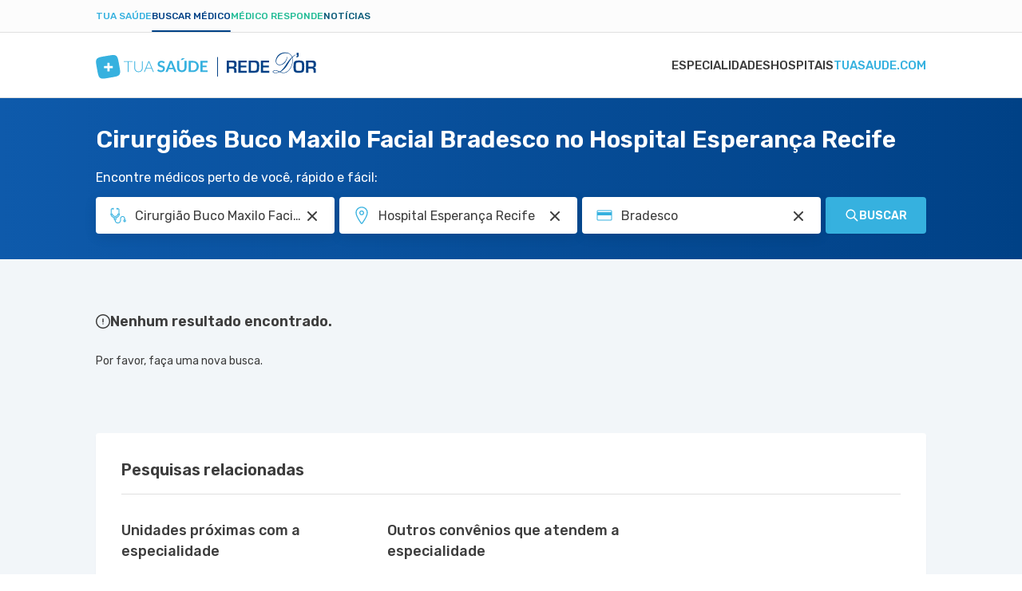

--- FILE ---
content_type: text/html; charset=utf-8
request_url: https://www.tuasaude.com/marcar-consulta/cirurgiao-buco-maxilo-facial/no/hospital-esperanca-recife/atende/bradesco/
body_size: 44222
content:
<!DOCTYPE html>
<html lang="pt-BR" class="" data-big-menu="1">

<head>
	<meta charset="UTF-8">
<meta name="viewport" content="width=device-width, initial-scale=1.0">
<meta http-equiv="X-UA-Compatible" content="IE=Edge">
<meta http-equiv="Content-Type" content="text/html; charset=UTF-8">
<meta name="format-detection" content="telephone=no">
<link rel="preconnect" href="https://static.tuasaude.com/" />
<link rel="preconnect" href="https://image.tuasaude.com/" />

	<link rel="canonical" href="https://www.tuasaude.com/marcar-consulta/cirurgiao-buco-maxilo-facial/no/hospital-esperanca-recife/atende/bradesco/">

<title>Cirurgiões Buco Maxilo Facial Bradesco no Hospital Esperança Recife - Marcar consulta</title>
	<meta name="description" content="Marque consulta com um dos nossos Cirurgiões Buco Maxilo Facial que atendem Bradesco disponíveis no Hospital Esperança Recife. Confira a lista de médicos completa e marque consulta facilmente!">
<link rel="shortcut icon" href="https://static.tuasaude.com/favicon.ico">

<link rel="alternate" type="application/rss+xml" title="RSS feed do TuaSaúde" href="/feed/">
<meta name="robots" content="max-image-preview:standard,noindex,nofollow">

<meta name="google-site-verification" content="qVWz-RXukA3WtbmAzGbHf4ILTE-pZlB8QktFxuWUiDg">
<meta name="y_key" content="af224c5a19b76802">
<meta name="msvalidate.01" content="3E8C69C37B0951A16A22DAFEEEF764C5">

<link rel="preconnect" href="https://fonts.googleapis.com">
<link rel="preconnect" href="https://fonts.gstatic.com" crossorigin>
<link href="https://fonts.googleapis.com/css2?family=Rubik:ital,wght@0,300..600;1,300..600&display=swap" rel="stylesheet">


<link rel='stylesheet' href='https://static.tuasaude.com/resources/harmony/css/styles.min.css?v=1769096795' type='text/css' media='all'>
<meta property="fb:admins" content="806619650">
<meta property="fb:app_id" content="834437607349935"><meta property="og:site_name" content="Tua Saúde">
<meta property="og:type" content="website">
<meta property="og:image" content="">
<meta property="og:title" content="Cirurgiões Buco Maxilo Facial Bradesco no Hospital Esperança Recife - Marcar consulta">
<meta property="og:description" content="Marque consulta com um dos nossos Cirurgiões Buco Maxilo Facial que atendem Bradesco disponíveis no Hospital Esperança Recife. Confira a lista de médicos completa e marque consulta facilmente!">
<meta property="og:url" content="https://www.tuasaude.com/marcar-consulta/cirurgiao-buco-maxilo-facial/no/hospital-esperanca-recife/atende/bradesco/">
<meta name="twitter:card" content="summary_large_image">
<meta name="twitter:site" content="@tuasaude">
<meta name="twitter:title" content="Cirurgiões Buco Maxilo Facial Bradesco no Hospital Esperança Recife - Marcar consulta">
<meta name="twitter:description" content="Marque consulta com um dos nossos Cirurgiões Buco Maxilo Facial que atendem Bradesco disponíveis no Hospital Esperança Recife. Confira a lista de médicos completa e marque consulta facilmente!">
<meta name="twitter:image" content="">
<meta property="og:locale" content="pt_BR">

	<script>
				let rDorLinkBuilder={uid:null,doneBinding:null,componentName:"rdorCTA",baseUrl:"https://www.rededorsaoluiz.com.br/paciente/marcar-consulta/",init(){this.doneBinding=setInterval(()=>{var e;"undefined"!=typeof main&&(clearInterval(this.doneBinding),e=main.getPage().rdor_contentType||"page_generic",this.setLocalStorageUTM("rdor_contentType",e),this.updateIntentType(),this.handleRecreateUrl())},500)},updateIntentType(){var e,t;"medicSearcher"!==this.getLocalStorageUTM("rdor_intentType")&&(e=document.referrer.includes("tuasaude.com"),t=/tuasaude\.com\/marcar-consulta|tuasaude\.test\/marcar-consulta/.test(window.location.href),this.setLocalStorageUTM("rdor_intentType",!e&&t?"medicSearcher":"tuasaudeReader"))},getParameterByName(e,t){e=e.replace(/[\[\]]/g,"\\$&");e=new RegExp("[?&]"+e+"(=([^&#]*)|&|#|$)").exec(t);return e?e[2]?decodeURIComponent(e[2].replace(/\+/g," ")):"":null},handleRecreateUrl(){document.querySelectorAll("[data-rdor-cta]").forEach(e=>{let t=e.getAttribute("data-rdor-internal-cta-type");var a=e.getAttribute("data-rdor-external-cta-type");let r=e.getAttribute("data-rdor-content-cta-type");var n=e.getAttribute("data-rdor-loaded"),o=new URL(e.href),o=""+o.origin+o.pathname;a&&!n&&(e.setAttribute("data-rdor-loaded",!0),e.href=this.create({baseUrl:o,banner:a,content:r,data:{location:this.getParameterByName("unidadem",e.href),specialty:this.getParameterByName("especialidadem",e.href),medic:this.getParameterByName("medicom",e.href),planordsl:this.getParameterByName("planordsl",e.href),exam:this.getParameterByName("examem",e.href)}}),e.addEventListener("click",()=>{eventTracker.sendAnalytics({component:this.componentName,action:"CTAClick",infos:{}})})),e.setAttribute("data-google-interstitial","false"),t&&!n&&(e.setAttribute("data-rdor-loaded",!0),e.addEventListener("click",()=>{this.setLocalStorageUTM("rdor_internalCtaType",t),r&&this.setLocalStorageUTM("rdor_contentType",r)}))})},mapRdorParams(t){let a={email:"planordsl",phone:"phone",medic:"medicom",specialty:"especialidadem",healthPlan:"planordsl",planordsl:"planordsl",type:"type",exam:"examem"},r={};return void 0===t&&(t={}),Object.keys(a).forEach(e=>{t[e]&&(r[a[e]]=t[e])}),t.location&&(r.unidadem=t.location),r},create({baseUrl:e,banner:t,data:a,content:r}){let n=this.createUtm({campaign:t,content:r}),o=`${e||this.baseUrl}?uid=`+this.getUid();t=Object.keys(n).map(e=>e+"="+n[e]).join("&");return o+="&"+t,(a=this.mapRdorParams(a))&&(str=Object.keys(a).map(e=>e+"="+a[e]).join("&"))&&(o+="&"+str),o},createUtm({campaign:e,content:t}){var a=this.getLocalStorageUTM("rdor_internalCtaType"),r=window.location.href,r=/tuasaude\.com\/marcar-consulta|tuasaude\.test\/marcar-consulta|tuasaude\.test:3000\/marcar-consulta/.test(r),e={utm_source:"tuasaude.com",utm_medium:this.getLocalStorageUTM("rdor_intentType"),utm_campaign:e,utm_content:t||this.getLocalStorageUTM("rdor_contentType")};return r&&a&&(e.utm_term=a),e},getUid(){return this.uid||this.createUid()},createUid(){var e=Date.now().toString(36)+Math.random().toString(36).substr(2);return this.uuid=e},setLocalStorageUTM(e,t){t={value:t,time:(new Date).getTime()};try{window.localStorage.setItem(e,JSON.stringify(t))}catch{}},getLocalStorageUTM(e){let t;try{t=window.localStorage.getItem(e)}catch{return}if(!t)return"";var{value:a,time:r}=JSON.parse(t);if(48<(Date.now()-r)/36e5){try{window.localStorage.removeItem(e)}catch{return}return""}return a}};rDorLinkBuilder.init();	</script>
	
	
</head>

<body>
	<header class="header-appointment">
  
<div class="product-menu">
  <div class="container">
    <ul>
                        <li><a href="https://www.tuasaude.com/" data-type="blog" data-active="">Tua Saúde</a></li>
                                <li><a href="https://www.tuasaude.com/marcar-consulta/" data-type="find-doctor" data-active="1">Buscar médico</a></li>
                                              <li><a href="https://www.tuasaude.com/medico-responde/" data-type="doctor-answer" data-active="">Médico Responde</a></li>
                                <li><a href="https://www.tuasaude.com/news/" data-type="news" data-active="">Notícias</a></li>
                  </ul>

      </div>
</div>
  <div class="nav-header">
    <div class="container header-wrapper">
      
<nav>
    <div id="menuToggle">
        <button class="hamburger-toggle" aria-label="Abrir Menu">
            <div class="hamburger">
                <span></span>
                <span></span>
                <span></span>
            </div>
        </button>
        <div id="menu" class="hide-top">
            <ul class="navigation-menu">
                                                        <li class="">
                        <a href="https://www.tuasaude.com/marcar-consulta/especialidades/" class=" menu-link">
                            Especialidades                                                    </a>
                    </li>
                                                        <li class="">
                        <a href="https://www.tuasaude.com/marcar-consulta/hospital/" class=" menu-link">
                            Hospitais                                                    </a>
                    </li>
                                                        <li class="">
                        <a href="https://www.tuasaude.com/" class="super-special menu-link">
                            tuasaude.com                                                            
<svg 
  xmlns="http://www.w3.org/2000/svg"
  viewBox="0 0 16 14"
  width="1em"
  height="1em"
  class="icon icon-arrow-right "
  fill="currentColor"
>
  <path fill-rule="evenodd" clip-rule="evenodd" d="M9.17627 0.667893C8.78574 0.277369 8.15258 0.277369 7.76205 0.667893C7.37153 1.05842 7.37153 1.69158 7.76205 2.08211L11.6799 6H1.90583C1.35354 6 0.905826 6.44772 0.905826 7C0.905826 7.55228 1.35354 8 1.90583 8H11.6799L7.76205 11.9179C7.37153 12.3084 7.37153 12.9416 7.76205 13.3321C8.15258 13.7226 8.78574 13.7226 9.17627 13.3321L14.8013 7.70711C15.1918 7.31658 15.1918 6.68342 14.8013 6.29289L9.17627 0.667893Z"/>
</svg>
                                                    </a>
                    </li>
                            </ul>
        </div>
    </div>
</nav>      <div class="header-logo">
        <a href="https://www.tuasaude.com/marcar-consulta/" class="header-logo-link">
          
<svg 
  xmlns="http://www.w3.org/2000/svg"
  viewBox="0 0 276 34"
  width="1em"
  height="0.123em"
  class="icon icon-logo-tuasaude-rdor "
  fill="currentColor"
>
<path fill-rule="evenodd" clip-rule="evenodd" d="M29.1737 17.2007L29.1929 17.3092L29.3306 18.0687L29.3497 18.1772L29.4875 18.9405L29.5066 19.0491L29.6405 19.8161L29.6597 19.9171L29.7936 20.6917L29.8089 20.7814L29.939 21.5784L30.0729 22.4802L30.0882 22.5962L30.1762 23.3221L30.1838 23.4081L30.245 24.134L30.2527 24.2462L30.2604 24.3884L30.2757 24.916V25.1368L30.268 25.4623L30.2565 25.6643L30.2259 26.0423L30.18 26.3753L30.1035 26.7756L30.0576 26.9665L29.9925 27.1984L29.828 27.6587L29.7056 27.9243L29.541 28.2274L29.3191 28.5567L29.1776 28.74L28.9977 28.9421L28.7337 29.2002L28.5463 29.3649L28.2211 29.6118L27.9379 29.7989L27.7275 29.9224L27.6318 29.9748L27.3334 30.1282L26.9776 30.2891L26.8819 30.3302L26.7289 30.3938L26.2659 30.566L26.0211 30.6483L25.6882 30.753L25.5046 30.8092L25.1487 30.9102L24.7202 31.0187L24.2687 31.1272L23.8632 31.217L23.3811 31.318L23.0023 31.3929L22.8684 31.4191L22.4934 31.4901L22.13 31.5575L21.9654 31.5874L21.602 31.651L21.2461 31.7146L21.0701 31.7446L20.7143 31.8082L20.3585 31.8718L20.1748 31.9017L19.819 31.9616L19.4632 32.0215L19.2795 32.0514L18.9237 32.1113L18.5679 32.1749L18.3842 32.2048L18.0284 32.2647L17.6726 32.3283L17.4889 32.362L17.1331 32.4218L16.7773 32.4854L16.5936 32.5154L16.2378 32.5752L15.882 32.6351L15.6983 32.665L15.3425 32.7249L14.9867 32.7848L14.803 32.8147L14.4472 32.8746L14.0914 32.9344L13.9154 32.9644L13.5557 33.0242L13.1923 33.0841L13.0278 33.1103L12.6643 33.1664L12.2855 33.2263L12.1478 33.245L11.7652 33.3011L11.3596 33.3572L10.866 33.4171L10.4222 33.4658L9.96307 33.5069L9.59195 33.5331L9.40064 33.5443L9.05247 33.5556H8.7923H8.29874L8.13039 33.5481L8.02326 33.5406L7.633 33.5069L7.29631 33.462L7.18918 33.4433L6.94813 33.3984L6.61527 33.3198L6.22118 33.1964L5.98779 33.1066L5.6511 32.9531L5.41388 32.8222L5.21493 32.6987L4.89354 32.463L4.63337 32.2347L4.42676 32.0252L4.10919 31.6473L4.00972 31.5163L3.85285 31.2881L3.64241 30.9364L3.48555 30.637L3.32485 30.2928L3.2445 30.1057L3.12207 29.8026L3.04555 29.5931L2.8772 29.0917L2.83511 28.9533L2.80068 28.8448L2.60555 28.1451L2.58259 28.059L2.41042 27.3481L2.38746 27.2433L2.20764 26.4052L2.03929 25.5521L2.02016 25.4623L1.87477 24.6915L1.85564 24.5905L1.71408 23.8272L1.69495 23.7187L1.55721 22.9554L1.53808 22.8469L1.40034 22.0873L1.38121 21.9788L1.24347 21.2155L1.22434 21.107L1.0866 20.3437L1.06747 20.2352L0.929734 19.4756L0.910604 19.3671L0.772865 18.6038L0.753735 18.4953L0.619823 17.7282L0.600692 17.6272L0.46678 16.8527L0.451476 16.7629L0.321389 15.9659L0.187477 15.0642L0.172173 14.9482L0.0841734 14.2223L0.0765213 14.1362L0.0153043 13.4103L0.00765213 13.2981L0 13.1559L0.00382607 12.6395V12.4188L0.0114782 12.0933L0.0229564 11.8912L0.0535649 11.5133L0.0994777 11.1803L0.175999 10.7799L0.221912 10.5891L0.286955 10.3571L0.451476 9.89689L0.57391 9.63123L0.738431 9.32816L0.960342 8.99889L1.10191 8.81555L1.28173 8.6135L1.54573 8.35532L1.73321 8.19069L2.05842 7.94373L2.34155 7.75665L2.55199 7.63317L2.64764 7.58079L2.94607 7.42738L3.30189 7.26649L3.39755 7.22533L3.55441 7.16172L4.01354 6.98961L4.25841 6.90729L4.59128 6.80252L4.77493 6.7464L5.13075 6.64537L5.55927 6.53686L6.01075 6.42835L6.41631 6.33855L6.8984 6.23753L7.27718 6.16269L7.41109 6.1365L7.78604 6.06541L8.14952 5.99806L8.31404 5.96813L8.67752 5.90452L9.03334 5.84091L9.20934 5.81097L9.56516 5.74737L9.92099 5.68376L10.1046 5.65382L10.4605 5.59396L10.8163 5.53409L10.9999 5.50416L11.3558 5.44429L11.7116 5.38068L11.8952 5.35075L12.2511 5.29088L12.6069 5.22727L12.7905 5.1936L13.1464 5.13373L13.5022 5.07012L13.6858 5.04019L14.0417 4.98032L14.3975 4.92045L14.5811 4.89052L14.937 4.83065L15.2928 4.77079L15.4764 4.74085L15.8323 4.68099L16.1881 4.62112L16.3641 4.59119L16.7237 4.53132L17.0872 4.47145L17.2517 4.44526L17.619 4.38914L17.994 4.32927L18.1317 4.31056L18.5143 4.25443L18.9199 4.19831L19.4135 4.13844L19.8573 4.0898L20.3164 4.04864L20.6875 4.02245L20.8788 4.01123L21.227 4H21.4872H21.9807L22.1491 4.00748L22.2562 4.01497L22.6465 4.04864L22.9832 4.09354L23.0903 4.11225L23.3313 4.15715L23.6642 4.23573L24.0583 4.3592L24.2917 4.449L24.6284 4.60241L24.8656 4.73337L25.0646 4.85685L25.3859 5.09257L25.6461 5.32081L25.8527 5.53035L26.1703 5.90826L26.2698 6.03922L26.4266 6.26746L26.6371 6.61918L26.7939 6.91851L26.9546 7.26275L27.035 7.44983L27.1574 7.75291L27.2339 7.96244L27.4023 8.46383L27.4444 8.60227L27.4788 8.71078L27.6739 9.41047L27.6969 9.49653L27.8691 10.2075L27.892 10.3122L28.0718 11.1504L28.2402 12.0035L28.2593 12.0933L28.4047 12.864L28.4238 12.9651L28.5654 13.7284L28.5845 13.8369L28.7223 14.6002L28.7414 14.7087L28.8791 15.4683L28.8983 15.5768L29.036 16.3401L29.1929 17.2119L29.1737 17.2007ZM14.187 17.8442V13.9753C14.187 13.9005 14.2483 13.8406 14.321 13.8406H16.7773C16.85 13.8406 16.9112 13.9005 16.9112 13.9753V17.8442H20.8674C20.9439 17.8442 21.0051 17.9041 21.0051 17.9752V20.3773C21.0051 20.4484 20.9439 20.5083 20.8674 20.5083H16.9112V24.3772C16.9112 24.452 16.85 24.5119 16.7773 24.5119H14.321C14.2483 24.5119 14.187 24.452 14.187 24.3772V20.5083H10.2309C10.1544 20.5083 10.0932 20.4484 10.0932 20.3773V17.9752C10.0932 17.9041 10.1544 17.8442 10.2309 17.8442H14.187Z" fill="#36B1DF"/>
<path d="M45.7513 11.6597V12.4978H40.8577V25.2831H39.8553V12.4978H34.9312V11.6597H45.7513Z" fill="#36B1DF"/>
<path d="M53.3118 24.5797C53.9813 24.5797 54.5782 24.4674 55.11 24.2392C55.638 24.011 56.0857 23.6967 56.453 23.2926C56.8203 22.8885 57.0996 22.4133 57.2947 21.8632C57.4899 21.3132 57.5855 20.722 57.5855 20.0859V11.6597H58.5879V20.0859C58.5879 20.838 58.4655 21.5377 58.2245 22.1888C57.9834 22.8398 57.6314 23.4086 57.1761 23.8912C56.7208 24.3739 56.166 24.7556 55.5118 25.0324C54.8575 25.3093 54.1267 25.4478 53.3118 25.4478C52.4968 25.4478 51.7661 25.3093 51.1118 25.0324C50.4575 24.7556 49.9028 24.3776 49.4475 23.8912C48.9922 23.4086 48.6402 22.8398 48.3991 22.1888C48.1543 21.5377 48.0356 20.8343 48.0356 20.0859V11.6597H49.0496V20.0747C49.0496 20.7108 49.1452 21.302 49.3403 21.852C49.5355 22.402 49.8148 22.8772 50.1782 23.2813C50.5417 23.6854 50.9894 24.0035 51.5174 24.2355C52.0454 24.4674 52.6461 24.5834 53.3156 24.5834L53.3118 24.5797Z" fill="#36B1DF"/>
<path d="M72.5428 25.2828H71.7661C71.6743 25.2828 71.5977 25.2604 71.5403 25.2117C71.483 25.1631 71.437 25.0995 71.4026 25.0246L69.7574 21.0659H62.9164L61.2827 25.0246C61.2559 25.0957 61.21 25.1556 61.1449 25.208C61.0799 25.2604 60.9995 25.2866 60.9077 25.2866H60.1387L65.8395 11.6631H66.8419L72.5428 25.2866V25.2828ZM63.2187 20.3326H69.459L66.6124 13.4479C66.5665 13.3394 66.5205 13.2159 66.4746 13.0774C66.4287 12.939 66.3828 12.7931 66.3369 12.6397C66.291 12.7931 66.2451 12.939 66.1992 13.0774C66.1532 13.2159 66.1073 13.3431 66.0614 13.4591L63.2148 20.3326H63.2187Z" fill="#36B1DF"/>
<path d="M85.5467 13.8931C85.474 14.0353 85.3898 14.1325 85.2941 14.1924C85.1985 14.2485 85.0875 14.2785 84.9536 14.2785C84.8197 14.2785 84.6743 14.2298 84.5098 14.1288C84.3453 14.0278 84.1502 13.9193 83.9282 13.7958C83.7063 13.6723 83.4423 13.5638 83.1477 13.4628C82.8493 13.3618 82.4973 13.3131 82.0879 13.3131C81.7206 13.3131 81.3992 13.358 81.1276 13.4441C80.8559 13.5301 80.6263 13.6499 80.4389 13.8033C80.2514 13.9567 80.1137 14.1438 80.0218 14.357C79.93 14.5741 79.8841 14.8098 79.8841 15.0642C79.8841 15.3897 79.9759 15.6629 80.1634 15.8836C80.3509 16.1007 80.5957 16.2877 80.9057 16.4412C81.2156 16.5946 81.5637 16.733 81.9578 16.8565C82.3519 16.98 82.7536 17.1072 83.163 17.2456C83.5724 17.3841 83.9742 17.545 84.3682 17.7283C84.7623 17.9116 85.1143 18.1436 85.4204 18.4205C85.7265 18.7011 85.9752 19.0416 86.1627 19.4457C86.3501 19.8498 86.442 20.34 86.442 20.92C86.442 21.5486 86.331 22.136 86.1129 22.686C85.8948 23.2361 85.5734 23.715 85.1488 24.1191C84.7241 24.5269 84.2075 24.8487 83.5992 25.0807C82.9909 25.3127 82.2907 25.4324 81.5025 25.4324C81.051 25.4324 80.6034 25.3875 80.1634 25.3015C79.7234 25.2154 79.3025 25.0919 78.897 24.931C78.4914 24.7701 78.1165 24.5793 77.7645 24.3548C77.4125 24.1303 77.0987 23.8796 76.8232 23.6027L77.5923 22.3605C77.665 22.2707 77.753 22.1959 77.8525 22.136C77.9519 22.0761 78.0667 22.0462 78.193 22.0462C78.3575 22.0462 78.5335 22.1136 78.7248 22.2445C78.9161 22.3755 79.138 22.5214 79.3982 22.6823C79.6584 22.8432 79.9644 22.9891 80.3126 23.1201C80.6646 23.251 81.0855 23.3184 81.579 23.3184C82.3328 23.3184 82.9182 23.1425 83.3314 22.7945C83.7446 22.4466 83.9512 21.9414 83.9512 21.2866C83.9512 20.92 83.8555 20.6206 83.6719 20.3924C83.4844 20.1604 83.2357 19.9658 82.9296 19.8087C82.6197 19.6515 82.2716 19.5168 81.8775 19.4083C81.4834 19.2998 81.0817 19.1801 80.6761 19.0529C80.2705 18.9256 79.8688 18.7722 79.4747 18.5889C79.0806 18.4093 78.7286 18.1736 78.4225 17.8854C78.1126 17.5973 77.8678 17.2344 77.6803 16.8041C77.4928 16.3701 77.401 15.835 77.401 15.1989C77.401 14.6938 77.5043 14.1961 77.7109 13.7172C77.9175 13.2345 78.2198 12.808 78.6177 12.4376C79.0156 12.0671 79.5015 11.7678 80.0792 11.5433C80.657 11.3188 81.315 11.2065 82.0573 11.2065C82.899 11.2065 83.6719 11.3338 84.3797 11.5919C85.0875 11.8501 85.6921 12.2093 86.1894 12.6695L85.539 13.8931H85.5467Z" fill="#36B1DF"/>
<path d="M100.993 25.2829H98.9456C98.716 25.2829 98.5286 25.2268 98.3793 25.1145C98.2301 25.0023 98.123 24.8638 98.058 24.6955L96.9943 21.8555H91.0983L90.0347 24.6955C89.9811 24.8414 89.8778 24.9761 89.7248 25.0996C89.5717 25.223 89.3804 25.2829 89.1585 25.2829H87.1001L92.6938 11.3601H95.4027L100.996 25.2829H100.993ZM91.7794 20.0258H96.3171L94.5839 15.3936C94.5035 15.1878 94.4194 14.9446 94.3237 14.6678C94.2281 14.3871 94.1362 14.0841 94.0444 13.7585C93.9526 14.0841 93.8608 14.3909 93.7728 14.6715C93.6848 14.9521 93.5968 15.2028 93.5126 15.4124L91.7794 20.0258Z" fill="#36B1DF"/>
<path d="M107.696 23.1948C108.208 23.1948 108.668 23.1125 109.069 22.9441C109.471 22.7758 109.815 22.5438 110.095 22.2407C110.374 21.9376 110.588 21.5747 110.734 21.1444C110.879 20.7141 110.956 20.2314 110.956 19.7001V11.3599H113.603V19.6964C113.603 20.5233 113.465 21.2903 113.194 21.9938C112.922 22.6972 112.528 23.3033 112.015 23.8122C111.503 24.3211 110.883 24.7214 110.156 25.0058C109.429 25.2902 108.606 25.4361 107.696 25.4361C106.785 25.4361 105.963 25.2939 105.236 25.0058C104.509 24.7214 103.889 24.3211 103.38 23.8122C102.871 23.3033 102.481 22.6934 102.209 21.9938C101.938 21.2903 101.8 20.527 101.8 19.6964V11.3599H104.447V19.6889C104.447 20.2202 104.52 20.7029 104.669 21.1332C104.819 21.5635 105.029 21.9301 105.304 22.237C105.58 22.54 105.92 22.7795 106.322 22.9441C106.724 23.1125 107.183 23.1948 107.696 23.1948ZM111.487 8.04102L108.572 10.1214C108.499 10.1738 108.434 10.2149 108.369 10.2449C108.308 10.2785 108.243 10.301 108.182 10.3234C108.12 10.3422 108.055 10.3571 107.987 10.3609C107.918 10.3683 107.837 10.3721 107.746 10.3721H105.836L107.765 8.42641C107.845 8.34783 107.918 8.28423 107.987 8.23558C108.055 8.1832 108.124 8.14578 108.197 8.11585C108.27 8.08592 108.35 8.06721 108.442 8.05972C108.534 8.0485 108.645 8.04476 108.779 8.04476H111.487V8.04102Z" fill="#36B1DF"/>
<path d="M128.942 18.3231C128.942 19.3446 128.766 20.28 128.422 21.1331C128.078 21.9862 127.584 22.7234 126.957 23.337C126.325 23.9544 125.568 24.4296 124.684 24.7701C123.796 25.1105 122.817 25.2789 121.742 25.2789H116.309V11.3599H121.742C122.817 11.3599 123.8 11.532 124.684 11.8762C125.571 12.2205 126.329 12.6994 126.957 13.3093C127.584 13.9192 128.074 14.6563 128.422 15.5094C128.77 16.3625 128.942 17.3017 128.942 18.3194V18.3231ZM126.233 18.3231C126.233 17.5598 126.126 16.8751 125.92 16.269C125.713 15.6628 125.411 15.1502 125.024 14.7274C124.638 14.3083 124.167 13.9865 123.613 13.7583C123.058 13.5338 122.434 13.4215 121.738 13.4215H118.972V23.221H121.738C122.434 23.221 123.058 23.1087 123.613 22.8842C124.167 22.6597 124.638 22.338 125.024 21.9152C125.411 21.4961 125.709 20.9797 125.92 20.3736C126.13 19.7674 126.233 19.0827 126.233 18.3194V18.3231Z" fill="#36B1DF"/>
<path d="M140 11.3599V13.4215H133.691V17.2829H138.661V19.2773H133.691V23.2135H140V25.2827H131.02V11.3599H140Z" fill="#36B1DF"/>
<line x1="152.5" y1="6.57593" x2="152.5" y2="30.9795" stroke="#004186"/>
<path d="M209.703 13.357V17.2995H216.85V19.4179H209.703V23.7257H217.305V26.1412H206.824V10.9416H217.237V13.357H209.703ZM194.437 23.7257H198.55C199.938 23.7257 200.839 23.4077 201.244 22.7717C201.652 22.133 201.858 20.7268 201.858 18.5558C201.858 16.3848 201.676 14.8814 201.31 14.2717C200.941 13.6593 200.08 13.357 198.729 13.357H194.437V23.7257ZM191.558 26.1412V10.9416H199.029C201.157 10.9416 202.648 11.4042 203.501 12.332C204.354 13.2624 204.781 14.8893 204.781 17.2128C204.781 21.0028 204.438 23.4419 203.754 24.5221C203.069 25.605 201.523 26.1438 199.119 26.1438H191.561L191.558 26.1412ZM181.531 13.3544V17.2969H188.678V19.4153H181.531V23.7231H189.136V26.1385H178.652V10.9416H189.065V13.357H181.531V13.3544ZM166.878 18.5979H171.031C172.016 18.5979 172.672 18.4192 172.996 18.067C173.32 17.7148 173.48 17.0025 173.48 15.9406C173.48 14.8788 173.341 14.1481 173.062 13.8327C172.782 13.5173 172.174 13.357 171.234 13.357H166.878V18.5979ZM266.45 18.5979H270.602C271.587 18.5979 272.243 18.4192 272.567 18.067C272.891 17.7148 273.051 17.0025 273.051 15.9406C273.051 14.8788 272.912 14.1481 272.633 13.8327C272.354 13.5173 271.745 13.357 270.805 13.357H266.452V18.5979H266.45ZM263.571 26.1412V10.9416H271.069C272.93 10.9416 274.213 11.2649 274.916 11.9088C275.619 12.5554 275.969 13.725 275.969 15.4176C275.969 16.9526 275.795 18.0039 275.445 18.569C275.095 19.1314 274.376 19.5231 273.288 19.7359V19.8385C274.971 19.941 275.811 20.924 275.811 22.7848V26.1385H272.933V23.363C272.933 21.7939 272.161 21.0107 270.61 21.0107H266.447V26.1385H263.569L263.571 26.1412ZM254.605 13.286C252.656 13.286 251.521 13.5357 251.192 14.0351C250.865 14.5319 250.702 16.2534 250.702 19.205C250.702 21.3865 250.891 22.7033 251.276 23.1475C251.66 23.5917 252.795 23.8151 254.67 23.8151C256.545 23.8151 257.549 23.5654 257.904 23.0634C258.262 22.5614 258.441 21.0422 258.441 18.5006C258.441 15.959 258.27 14.4478 257.931 13.9799C257.591 13.5173 256.485 13.286 254.605 13.286ZM254.826 10.8233C257.593 10.8233 259.374 11.2833 260.169 12.1979C260.964 13.1126 261.364 15.16 261.364 18.3429C261.364 21.8228 260.964 24.0149 260.166 24.919C259.368 25.8232 257.43 26.2752 254.36 26.2752C251.592 26.2752 249.809 25.8258 248.998 24.9348C248.187 24.0411 247.781 22.0752 247.781 19.0316C247.781 15.415 248.182 13.1415 248.977 12.2137C249.772 11.2859 251.724 10.8233 254.831 10.8233H254.826ZM254.294 1.31401V4.10529C254.294 5.95826 253.496 6.88869 251.897 6.88869C251.811 6.88869 251.65 6.88343 251.418 6.88081V5.62446C252.248 5.62446 252.664 5.26176 252.664 4.53897L252.677 4.18414H251.61V1.31927H254.294V1.31401ZM229.969 25.0504C228.105 24.1673 226.454 23.7205 225.018 23.7205C224.244 23.7205 223.615 23.8335 223.128 24.0517C222.643 24.2777 222.401 24.5589 222.401 24.9032C222.401 25.2475 222.659 25.5104 223.175 25.7233C223.686 25.9414 224.336 26.0492 225.126 26.0492C226.68 26.0492 228.297 25.718 229.969 25.0452V25.0504ZM231.346 25.0636C232.616 25.697 233.901 26.015 235.196 26.015C237.174 26.015 238.986 25.3133 240.637 23.9018C242.954 21.9411 244.632 19.2576 245.68 15.8539C246.265 13.9431 246.557 12.169 246.557 10.5394C246.557 9.51176 246.417 8.46569 246.133 7.39859C245.306 8.35004 244.558 9.32252 243.887 10.3081C243.215 11.299 242.257 12.8392 241.006 14.9471C239.747 17.0787 238.688 18.6715 237.835 19.7307C236.985 20.7899 235.936 21.8228 234.68 22.8269C233.998 23.3657 232.884 24.1121 231.341 25.0636H231.346ZM246.512 7.03062C246.852 8.1976 247.023 9.34355 247.023 10.4711C247.023 12.2321 246.733 14.0745 246.162 15.9985C245.072 19.6334 243.286 22.4799 240.792 24.5405C239.162 25.8994 237.293 26.5775 235.186 26.5775C234.449 26.5775 233.782 26.5013 233.187 26.3593C232.595 26.2095 231.741 25.902 230.633 25.4315C228.645 26.22 226.796 26.6169 225.095 26.6169C224.257 26.6169 223.552 26.517 222.972 26.3225C222.622 26.2095 222.322 26.015 222.08 25.7338C221.837 25.4526 221.719 25.1687 221.719 24.8875C221.719 24.3487 222.024 23.915 222.627 23.597C223.23 23.2763 224.052 23.1212 225.079 23.1212C226.696 23.1212 228.547 23.66 230.633 24.7377C231.997 23.8283 233.277 22.6876 234.475 21.3024C235.223 20.4325 235.834 19.6676 236.297 19.0079C236.766 18.3429 237.969 16.5452 239.905 13.6041C241.417 11.3411 243.399 9.04129 245.851 6.70208C245.293 5.42471 244.658 4.44435 243.942 3.75573C242.47 2.32066 240.49 1.60575 237.996 1.60575C234.717 1.60575 231.944 2.69651 229.674 4.87802C228.544 5.95563 227.662 7.14627 227.025 8.4578C226.44 9.66157 226.148 10.8575 226.148 12.0612C226.148 13.265 226.53 14.2349 227.299 14.9813C228.026 15.6883 229.024 16.0458 230.293 16.0458C232.05 16.0458 233.738 15.3808 235.352 14.0456C237.551 12.2216 239.068 9.6458 239.905 6.31046L240.255 6.42348C239.921 8.56819 239.207 10.4606 238.117 12.1033C237.008 13.7696 235.634 15.0102 233.998 15.8197C232.832 16.3953 231.618 16.6845 230.369 16.6845C228.713 16.6845 227.446 16.1404 226.569 15.0496C225.79 14.085 225.403 12.8997 225.403 11.5014C225.403 9.71414 225.935 7.9663 226.993 6.25001C228.084 4.50217 229.524 3.15384 231.315 2.19976C233.106 1.25356 235.099 0.777832 237.298 0.777832C240.226 0.777832 242.533 1.62415 244.232 3.30891C244.94 4.00542 245.609 5.00155 246.246 6.29206C247.655 5.06989 248.998 4.11055 250.267 3.40879L250.386 3.87137C249.219 4.59153 247.929 5.64549 246.515 7.02273L246.512 7.03062ZM164 26.1412V10.9416H171.497C173.359 10.9416 174.642 11.2649 175.345 11.9088C176.048 12.5554 176.398 13.725 176.398 15.4176C176.398 16.9526 176.224 18.0039 175.874 18.569C175.524 19.1314 174.805 19.5231 173.717 19.7359V19.8385C175.4 19.941 176.24 20.924 176.24 22.7848V26.1385H173.362V23.363C173.362 21.7939 172.59 21.0107 171.039 21.0107H166.878V26.1385H164V26.1412Z" fill="#004186"/>
</svg>        </a>
      </div>
    </div>
  </div>
</header>

	
<header class="find-doctor-search-header">
  <div class="container">
		<h1 class="title">Cirurgiões Buco Maxilo Facial Bradesco no Hospital Esperança Recife</h1>

    <span class="subtitle">Encontre médicos perto de você, rápido e fácil:</span>

    
  <button class="fake-form-find-doctor">
    
<svg 
  xmlns="http://www.w3.org/2000/svg"
  viewBox="0 0 24 24"
  width="1em"
  height="1em"
  class="icon icon-search "
  fill="currentColor"
>
  <path d="M9.369 2.041A8.016 8.016 0 0 0 2.82 6.54a7.885 7.885 0 0 0-.657 4.968c.403 2.087 1.686 3.995 3.477 5.171 1.12.735 2.392 1.162 3.833 1.286 1.629.141 3.501-.364 4.956-1.337.237-.158.447-.295.466-.303.019-.008 1.288 1.238 2.82 2.768 2.91 2.908 2.951 2.945 3.285 2.945.441 0 1.042-.599 1.039-1.036-.002-.337-.036-.375-2.941-3.282-1.528-1.53-2.778-2.793-2.778-2.809 0-.015.137-.231.304-.479a7.864 7.864 0 0 0 1.331-3.892 7.94 7.94 0 0 0-2.308-6.168c-1.637-1.648-3.979-2.518-6.278-2.331m1.951 2.092c1.586.378 2.898 1.301 3.768 2.651.325.506.67 1.36.811 2.016.091.416.124 1.493.063 1.983-.16 1.268-.723 2.433-1.64 3.39a5.469 5.469 0 0 1-1.52 1.142c-.905.465-1.589.642-2.602.673-.595.018-.774.008-1.195-.064-1.306-.222-2.31-.743-3.246-1.681-.878-.882-1.372-1.785-1.646-3.008-.081-.36-.093-.523-.093-1.235 0-.878.036-1.144.246-1.815a6.022 6.022 0 0 1 3.657-3.826c.781-.288 1.23-.358 2.197-.34.661.012.844.029 1.2.114" fill-rule="evenodd"/>
</svg>
    <span class="info-wrapper">
      <span class="primary-info">Cirurgião Buco Maxilo Facial</span>
              <span class="secondary-info">
                      <span>Hospital Esperança Recife</span>
                                <span>Bradesco</span>
                  </span>
          </span>
  </button>

<form 
  class="form-find-doctor" 
  data-type="" 
  data-modal  >
      <button type="button" class="modal-close">
      
<svg 
  xmlns="http://www.w3.org/2000/svg"
  viewBox="0 0 24 24"
  width="1em"
  height="1em"
  class="icon icon-close "
  fill="currentColor"
>
  <path d="M17.773 4.8a1.448 1.448 0 0 0-.3.102c-.073.036-1.334 1.266-2.803 2.732L12 10.299 9.33 7.634C6.36 4.671 6.538 4.82 5.98 4.82c-.832 0-1.386.813-1.095 1.608.08.22.224.372 2.749 2.902L10.299 12l-2.626 2.63c-1.862 1.866-2.651 2.682-2.715 2.81a1.35 1.35 0 0 0-.057.924c.099.297.438.636.735.735.279.092.673.068.924-.057.128-.064.944-.853 2.81-2.715L12 13.701l2.63 2.626c1.866 1.862 2.682 2.651 2.81 2.715.251.125.645.149.924.057.297-.099.636-.438.735-.735a1.35 1.35 0 0 0-.057-.924c-.064-.128-.853-.944-2.715-2.81L13.701 12l2.685-2.69c2.974-2.981 2.836-2.817 2.832-3.35a1.204 1.204 0 0 0-1.445-1.16" fill-rule="evenodd"/>
</svg>
    </button>
    <span class="modal-title">
      Faça uma nova pesquisa
    </span>
  
  <div class="form-wrapper">
    <!-- Specialty -->
    <div class="specialty-block">
      
<div class="input-search " >
  <div class="input-icon">
    
<svg 
  xmlns="http://www.w3.org/2000/svg"
  viewBox="0 0 24 25"
  width="1em"
  height="1em"
  class="icon icon-specialty "
  fill="currentColor"
>
  <path d="M5.21064 4.99801C5.40893 4.99801 5.60372 4.94595 5.77543 4.84704C5.94715 4.74813 6.08975 4.60587 6.1889 4.43455C6.28804 4.26324 6.34024 4.0689 6.34024 3.87108C6.34024 3.67326 6.28805 3.47892 6.18892 3.3076C6.08978 3.13628 5.94718 2.99401 5.77547 2.8951C5.60375 2.79619 5.40896 2.74411 5.21068 2.74411C5.0124 2.74411 4.81761 2.79618 4.64589 2.89509C4.47417 2.994 4.33158 3.13627 4.23244 3.30758H4.08107C3.6317 3.30758 3.20074 3.48568 2.88298 3.8027C2.56523 4.11971 2.38672 4.54968 2.38672 4.99801V10.0693H3.51629V4.99801C3.51629 4.84857 3.57579 4.70524 3.68171 4.59957C3.78763 4.4939 3.93128 4.43453 4.08107 4.43453H4.23244C4.33157 4.60585 4.47416 4.74811 4.64587 4.84702C4.81758 4.94593 5.01237 4.998 5.21064 4.99801Z" />
  <path fill-rule="evenodd" clip-rule="evenodd" d="M4.1726 10.0693H2.38788C2.31436 10.0674 2.24125 10.0808 2.17327 10.1088C2.10529 10.1368 2.04394 10.1787 1.99317 10.2318C1.94241 10.2848 1.90336 10.348 1.87854 10.417C1.85372 10.4861 1.84368 10.5596 1.84907 10.6328C1.96353 11.88 2.45404 13.0634 3.25596 14.027C4.05788 14.9906 5.1336 15.6892 6.34137 16.0308V17.3945C6.34119 17.7442 6.44973 18.0853 6.65203 18.3709C6.85434 18.6565 7.14045 18.8725 7.47094 18.9891C7.47693 20.0725 7.91408 21.1093 8.68622 21.8712C9.45836 22.633 10.5022 23.0577 11.5882 23.0517C12.6742 23.0458 13.7133 22.6096 14.477 21.8393C15.2407 21.0689 15.6663 20.0275 15.6603 18.944V16.6901C15.6603 16.1297 15.8835 15.5922 16.2807 15.196C16.6778 14.7997 17.2165 14.5771 17.7783 14.5771C18.34 14.5771 18.8787 14.7997 19.2759 15.196C19.6731 15.5922 19.8962 16.1297 19.8962 16.6901V18.0537C19.5194 18.1866 19.2018 18.4482 18.9995 18.7921C18.7973 19.1361 18.7234 19.5403 18.791 19.9333C18.8586 20.3263 19.0633 20.6829 19.3689 20.9399C19.6745 21.1969 20.0613 21.3379 20.461 21.3379C20.8607 21.3379 21.2475 21.1969 21.5531 20.9399C21.8587 20.6829 22.0634 20.3263 22.1309 19.9333C22.1985 19.5403 22.1247 19.1361 21.9224 18.7921C21.7202 18.4482 21.4026 18.1866 21.0258 18.0537V16.6901C21.0258 15.8308 20.6836 15.0067 20.0746 14.3991C19.4656 13.7915 18.6396 13.4501 17.7783 13.4501C16.917 13.4501 16.091 13.7915 15.4819 14.3991C14.8729 15.0067 14.5307 15.8308 14.5307 16.6901V18.944C14.5367 19.7286 14.2301 20.4834 13.6783 21.0424C13.1264 21.6014 12.3746 21.9188 11.5882 21.9248C10.8018 21.9308 10.0453 21.6248 9.48495 21.0743C8.92464 20.5237 8.6065 19.7737 8.60051 18.9891C8.931 18.8725 9.21711 18.6565 9.41942 18.3709C9.62172 18.0853 9.73026 17.7442 9.73008 17.3945V16.032C10.9382 15.6906 12.0142 14.9919 12.8162 14.028C13.6181 13.0641 14.1084 11.8803 14.2224 10.6328C14.2278 10.5596 14.2177 10.4861 14.1929 10.417C14.1681 10.348 14.129 10.2848 14.0783 10.2318C14.0275 10.1787 13.9662 10.1368 13.8982 10.1088C13.8302 10.0808 13.7571 10.0674 13.6836 10.0693V4.99801C13.6836 4.54968 13.5051 4.11972 13.1873 3.8027C12.8696 3.48568 12.4386 3.30759 11.9892 3.30759H11.8379C11.7135 3.09274 11.5216 2.92483 11.2919 2.82989C11.0622 2.73496 10.8075 2.7183 10.5673 2.78251C10.3271 2.84672 10.1148 2.9882 9.96347 3.18502C9.8121 3.38183 9.73005 3.62298 9.73005 3.87106C9.73005 4.11914 9.8121 4.36029 9.96347 4.5571C10.1148 4.75392 10.3271 4.8954 10.5673 4.95961C10.8075 5.02382 11.0622 5.00716 11.2919 4.91223C11.5216 4.81729 11.7135 4.64938 11.8379 4.43453H11.9892C12.139 4.43453 12.2827 4.4939 12.3886 4.59957C12.4945 4.70524 12.554 4.84857 12.554 4.99801V10.0693H11.8989C11.5871 10.0693 11.3397 10.3228 11.2855 10.6305C11.1526 11.3943 10.7538 12.0867 10.1593 12.5858C9.56475 13.0849 8.81271 13.3585 8.03572 13.3585C7.25874 13.3585 6.5067 13.0849 5.91217 12.5858C5.31765 12.0867 4.9188 11.3943 4.78595 10.6305C4.73286 10.3228 4.48436 10.0693 4.1726 10.0693ZM12.3168 11.1962H12.9923C12.7373 12.3175 12.1079 13.319 11.2074 14.0364C10.3069 14.7538 9.1887 15.1446 8.03629 15.1446C6.88388 15.1446 5.76569 14.7538 4.86517 14.0364C3.96465 13.319 3.33528 12.3175 3.0803 11.1962H3.75466C4.00429 12.139 4.55958 12.973 5.33396 13.568C6.10835 14.163 7.0583 14.4856 8.03572 14.4856C9.01315 14.4856 9.9631 14.163 10.7375 13.568C11.5119 12.973 12.0672 12.139 12.3168 11.1962ZM20.461 19.0849C20.6108 19.0849 20.7544 19.1442 20.8604 19.2499C20.9663 19.3556 21.0258 19.4989 21.0258 19.6484C21.0258 19.7978 20.9663 19.9411 20.8604 20.0468C20.7544 20.1525 20.6108 20.2118 20.461 20.2118C20.3112 20.2118 20.1675 20.1525 20.0616 20.0468C19.9557 19.9411 19.8962 19.7978 19.8962 19.6484C19.8962 19.4989 19.9557 19.3556 20.0616 19.2499C20.1675 19.1442 20.3112 19.0849 20.461 19.0849ZM8.60051 16.2675V17.3945C8.60051 17.5439 8.54101 17.6872 8.43509 17.7929C8.32917 17.8986 8.18552 17.9579 8.03572 17.9579C7.88593 17.9579 7.74228 17.8986 7.63636 17.7929C7.53044 17.6872 7.47094 17.5439 7.47094 17.3945V16.2675H8.60051Z" />
</svg>
  </div>
  <button 
      class="input-right-icon"  
      type="button" 
      aria-label="Pesquisar por Especialidade ou Nome do médico"
      tabindex="-1"
    >
    
<svg 
  xmlns="http://www.w3.org/2000/svg"
  viewBox="0 0 24 24"
  width="1em"
  height="1em"
  class="icon icon-close clear-input"
  fill="currentColor"
>
  <path d="M17.773 4.8a1.448 1.448 0 0 0-.3.102c-.073.036-1.334 1.266-2.803 2.732L12 10.299 9.33 7.634C6.36 4.671 6.538 4.82 5.98 4.82c-.832 0-1.386.813-1.095 1.608.08.22.224.372 2.749 2.902L10.299 12l-2.626 2.63c-1.862 1.866-2.651 2.682-2.715 2.81a1.35 1.35 0 0 0-.057.924c.099.297.438.636.735.735.279.092.673.068.924-.057.128-.064.944-.853 2.81-2.715L12 13.701l2.63 2.626c1.866 1.862 2.682 2.651 2.81 2.715.251.125.645.149.924.057.297-.099.636-.438.735-.735a1.35 1.35 0 0 0-.057-.924c-.064-.128-.853-.944-2.715-2.81L13.701 12l2.685-2.69c2.974-2.981 2.836-2.817 2.832-3.35a1.204 1.204 0 0 0-1.445-1.16" fill-rule="evenodd"/>
</svg>
  </button>
  <input 
     
    class="input" 
    id="specialty" 
    type="text" 
    placeholder="Especialidade ou Nome do médico" 
    data-url="busca-assunto" 
    autocomplete="off" 
    value="Cirurgião Buco Maxilo Facial" 
    data-slug-value="cirurgiao-buco-maxilo-facial" 
    data-type="specialty"
    tabindex="0"
  >
  <div class="auto-complete custom-scrollbar">
    
    
          <div class="auto-complete-title">
        Especialistas mais buscados      </div>
       
    <ul class="auto-complete-items">
                      <li 
          data-slug="endocrinologista" 
          data-value="Endocrinologista" 
          class="auto-complete-item "
        >
          <div class="auto-complete-logo">
            
<svg 
  xmlns="http://www.w3.org/2000/svg"
  viewBox="0 0 24 25"
  width="1em"
  height="1em"
  class="icon icon-specialty "
  fill="currentColor"
>
  <path d="M5.21064 4.99801C5.40893 4.99801 5.60372 4.94595 5.77543 4.84704C5.94715 4.74813 6.08975 4.60587 6.1889 4.43455C6.28804 4.26324 6.34024 4.0689 6.34024 3.87108C6.34024 3.67326 6.28805 3.47892 6.18892 3.3076C6.08978 3.13628 5.94718 2.99401 5.77547 2.8951C5.60375 2.79619 5.40896 2.74411 5.21068 2.74411C5.0124 2.74411 4.81761 2.79618 4.64589 2.89509C4.47417 2.994 4.33158 3.13627 4.23244 3.30758H4.08107C3.6317 3.30758 3.20074 3.48568 2.88298 3.8027C2.56523 4.11971 2.38672 4.54968 2.38672 4.99801V10.0693H3.51629V4.99801C3.51629 4.84857 3.57579 4.70524 3.68171 4.59957C3.78763 4.4939 3.93128 4.43453 4.08107 4.43453H4.23244C4.33157 4.60585 4.47416 4.74811 4.64587 4.84702C4.81758 4.94593 5.01237 4.998 5.21064 4.99801Z" />
  <path fill-rule="evenodd" clip-rule="evenodd" d="M4.1726 10.0693H2.38788C2.31436 10.0674 2.24125 10.0808 2.17327 10.1088C2.10529 10.1368 2.04394 10.1787 1.99317 10.2318C1.94241 10.2848 1.90336 10.348 1.87854 10.417C1.85372 10.4861 1.84368 10.5596 1.84907 10.6328C1.96353 11.88 2.45404 13.0634 3.25596 14.027C4.05788 14.9906 5.1336 15.6892 6.34137 16.0308V17.3945C6.34119 17.7442 6.44973 18.0853 6.65203 18.3709C6.85434 18.6565 7.14045 18.8725 7.47094 18.9891C7.47693 20.0725 7.91408 21.1093 8.68622 21.8712C9.45836 22.633 10.5022 23.0577 11.5882 23.0517C12.6742 23.0458 13.7133 22.6096 14.477 21.8393C15.2407 21.0689 15.6663 20.0275 15.6603 18.944V16.6901C15.6603 16.1297 15.8835 15.5922 16.2807 15.196C16.6778 14.7997 17.2165 14.5771 17.7783 14.5771C18.34 14.5771 18.8787 14.7997 19.2759 15.196C19.6731 15.5922 19.8962 16.1297 19.8962 16.6901V18.0537C19.5194 18.1866 19.2018 18.4482 18.9995 18.7921C18.7973 19.1361 18.7234 19.5403 18.791 19.9333C18.8586 20.3263 19.0633 20.6829 19.3689 20.9399C19.6745 21.1969 20.0613 21.3379 20.461 21.3379C20.8607 21.3379 21.2475 21.1969 21.5531 20.9399C21.8587 20.6829 22.0634 20.3263 22.1309 19.9333C22.1985 19.5403 22.1247 19.1361 21.9224 18.7921C21.7202 18.4482 21.4026 18.1866 21.0258 18.0537V16.6901C21.0258 15.8308 20.6836 15.0067 20.0746 14.3991C19.4656 13.7915 18.6396 13.4501 17.7783 13.4501C16.917 13.4501 16.091 13.7915 15.4819 14.3991C14.8729 15.0067 14.5307 15.8308 14.5307 16.6901V18.944C14.5367 19.7286 14.2301 20.4834 13.6783 21.0424C13.1264 21.6014 12.3746 21.9188 11.5882 21.9248C10.8018 21.9308 10.0453 21.6248 9.48495 21.0743C8.92464 20.5237 8.6065 19.7737 8.60051 18.9891C8.931 18.8725 9.21711 18.6565 9.41942 18.3709C9.62172 18.0853 9.73026 17.7442 9.73008 17.3945V16.032C10.9382 15.6906 12.0142 14.9919 12.8162 14.028C13.6181 13.0641 14.1084 11.8803 14.2224 10.6328C14.2278 10.5596 14.2177 10.4861 14.1929 10.417C14.1681 10.348 14.129 10.2848 14.0783 10.2318C14.0275 10.1787 13.9662 10.1368 13.8982 10.1088C13.8302 10.0808 13.7571 10.0674 13.6836 10.0693V4.99801C13.6836 4.54968 13.5051 4.11972 13.1873 3.8027C12.8696 3.48568 12.4386 3.30759 11.9892 3.30759H11.8379C11.7135 3.09274 11.5216 2.92483 11.2919 2.82989C11.0622 2.73496 10.8075 2.7183 10.5673 2.78251C10.3271 2.84672 10.1148 2.9882 9.96347 3.18502C9.8121 3.38183 9.73005 3.62298 9.73005 3.87106C9.73005 4.11914 9.8121 4.36029 9.96347 4.5571C10.1148 4.75392 10.3271 4.8954 10.5673 4.95961C10.8075 5.02382 11.0622 5.00716 11.2919 4.91223C11.5216 4.81729 11.7135 4.64938 11.8379 4.43453H11.9892C12.139 4.43453 12.2827 4.4939 12.3886 4.59957C12.4945 4.70524 12.554 4.84857 12.554 4.99801V10.0693H11.8989C11.5871 10.0693 11.3397 10.3228 11.2855 10.6305C11.1526 11.3943 10.7538 12.0867 10.1593 12.5858C9.56475 13.0849 8.81271 13.3585 8.03572 13.3585C7.25874 13.3585 6.5067 13.0849 5.91217 12.5858C5.31765 12.0867 4.9188 11.3943 4.78595 10.6305C4.73286 10.3228 4.48436 10.0693 4.1726 10.0693ZM12.3168 11.1962H12.9923C12.7373 12.3175 12.1079 13.319 11.2074 14.0364C10.3069 14.7538 9.1887 15.1446 8.03629 15.1446C6.88388 15.1446 5.76569 14.7538 4.86517 14.0364C3.96465 13.319 3.33528 12.3175 3.0803 11.1962H3.75466C4.00429 12.139 4.55958 12.973 5.33396 13.568C6.10835 14.163 7.0583 14.4856 8.03572 14.4856C9.01315 14.4856 9.9631 14.163 10.7375 13.568C11.5119 12.973 12.0672 12.139 12.3168 11.1962ZM20.461 19.0849C20.6108 19.0849 20.7544 19.1442 20.8604 19.2499C20.9663 19.3556 21.0258 19.4989 21.0258 19.6484C21.0258 19.7978 20.9663 19.9411 20.8604 20.0468C20.7544 20.1525 20.6108 20.2118 20.461 20.2118C20.3112 20.2118 20.1675 20.1525 20.0616 20.0468C19.9557 19.9411 19.8962 19.7978 19.8962 19.6484C19.8962 19.4989 19.9557 19.3556 20.0616 19.2499C20.1675 19.1442 20.3112 19.0849 20.461 19.0849ZM8.60051 16.2675V17.3945C8.60051 17.5439 8.54101 17.6872 8.43509 17.7929C8.32917 17.8986 8.18552 17.9579 8.03572 17.9579C7.88593 17.9579 7.74228 17.8986 7.63636 17.7929C7.53044 17.6872 7.47094 17.5439 7.47094 17.3945V16.2675H8.60051Z" />
</svg>
          </div>
          <div class="auto-complete-info">
            <span>Endocrinologista</span>
                      </div>
                  </li>
                      <li 
          data-slug="clinico-geral" 
          data-value="Clínico Geral" 
          class="auto-complete-item "
        >
          <div class="auto-complete-logo">
            
<svg 
  xmlns="http://www.w3.org/2000/svg"
  viewBox="0 0 24 25"
  width="1em"
  height="1em"
  class="icon icon-specialty "
  fill="currentColor"
>
  <path d="M5.21064 4.99801C5.40893 4.99801 5.60372 4.94595 5.77543 4.84704C5.94715 4.74813 6.08975 4.60587 6.1889 4.43455C6.28804 4.26324 6.34024 4.0689 6.34024 3.87108C6.34024 3.67326 6.28805 3.47892 6.18892 3.3076C6.08978 3.13628 5.94718 2.99401 5.77547 2.8951C5.60375 2.79619 5.40896 2.74411 5.21068 2.74411C5.0124 2.74411 4.81761 2.79618 4.64589 2.89509C4.47417 2.994 4.33158 3.13627 4.23244 3.30758H4.08107C3.6317 3.30758 3.20074 3.48568 2.88298 3.8027C2.56523 4.11971 2.38672 4.54968 2.38672 4.99801V10.0693H3.51629V4.99801C3.51629 4.84857 3.57579 4.70524 3.68171 4.59957C3.78763 4.4939 3.93128 4.43453 4.08107 4.43453H4.23244C4.33157 4.60585 4.47416 4.74811 4.64587 4.84702C4.81758 4.94593 5.01237 4.998 5.21064 4.99801Z" />
  <path fill-rule="evenodd" clip-rule="evenodd" d="M4.1726 10.0693H2.38788C2.31436 10.0674 2.24125 10.0808 2.17327 10.1088C2.10529 10.1368 2.04394 10.1787 1.99317 10.2318C1.94241 10.2848 1.90336 10.348 1.87854 10.417C1.85372 10.4861 1.84368 10.5596 1.84907 10.6328C1.96353 11.88 2.45404 13.0634 3.25596 14.027C4.05788 14.9906 5.1336 15.6892 6.34137 16.0308V17.3945C6.34119 17.7442 6.44973 18.0853 6.65203 18.3709C6.85434 18.6565 7.14045 18.8725 7.47094 18.9891C7.47693 20.0725 7.91408 21.1093 8.68622 21.8712C9.45836 22.633 10.5022 23.0577 11.5882 23.0517C12.6742 23.0458 13.7133 22.6096 14.477 21.8393C15.2407 21.0689 15.6663 20.0275 15.6603 18.944V16.6901C15.6603 16.1297 15.8835 15.5922 16.2807 15.196C16.6778 14.7997 17.2165 14.5771 17.7783 14.5771C18.34 14.5771 18.8787 14.7997 19.2759 15.196C19.6731 15.5922 19.8962 16.1297 19.8962 16.6901V18.0537C19.5194 18.1866 19.2018 18.4482 18.9995 18.7921C18.7973 19.1361 18.7234 19.5403 18.791 19.9333C18.8586 20.3263 19.0633 20.6829 19.3689 20.9399C19.6745 21.1969 20.0613 21.3379 20.461 21.3379C20.8607 21.3379 21.2475 21.1969 21.5531 20.9399C21.8587 20.6829 22.0634 20.3263 22.1309 19.9333C22.1985 19.5403 22.1247 19.1361 21.9224 18.7921C21.7202 18.4482 21.4026 18.1866 21.0258 18.0537V16.6901C21.0258 15.8308 20.6836 15.0067 20.0746 14.3991C19.4656 13.7915 18.6396 13.4501 17.7783 13.4501C16.917 13.4501 16.091 13.7915 15.4819 14.3991C14.8729 15.0067 14.5307 15.8308 14.5307 16.6901V18.944C14.5367 19.7286 14.2301 20.4834 13.6783 21.0424C13.1264 21.6014 12.3746 21.9188 11.5882 21.9248C10.8018 21.9308 10.0453 21.6248 9.48495 21.0743C8.92464 20.5237 8.6065 19.7737 8.60051 18.9891C8.931 18.8725 9.21711 18.6565 9.41942 18.3709C9.62172 18.0853 9.73026 17.7442 9.73008 17.3945V16.032C10.9382 15.6906 12.0142 14.9919 12.8162 14.028C13.6181 13.0641 14.1084 11.8803 14.2224 10.6328C14.2278 10.5596 14.2177 10.4861 14.1929 10.417C14.1681 10.348 14.129 10.2848 14.0783 10.2318C14.0275 10.1787 13.9662 10.1368 13.8982 10.1088C13.8302 10.0808 13.7571 10.0674 13.6836 10.0693V4.99801C13.6836 4.54968 13.5051 4.11972 13.1873 3.8027C12.8696 3.48568 12.4386 3.30759 11.9892 3.30759H11.8379C11.7135 3.09274 11.5216 2.92483 11.2919 2.82989C11.0622 2.73496 10.8075 2.7183 10.5673 2.78251C10.3271 2.84672 10.1148 2.9882 9.96347 3.18502C9.8121 3.38183 9.73005 3.62298 9.73005 3.87106C9.73005 4.11914 9.8121 4.36029 9.96347 4.5571C10.1148 4.75392 10.3271 4.8954 10.5673 4.95961C10.8075 5.02382 11.0622 5.00716 11.2919 4.91223C11.5216 4.81729 11.7135 4.64938 11.8379 4.43453H11.9892C12.139 4.43453 12.2827 4.4939 12.3886 4.59957C12.4945 4.70524 12.554 4.84857 12.554 4.99801V10.0693H11.8989C11.5871 10.0693 11.3397 10.3228 11.2855 10.6305C11.1526 11.3943 10.7538 12.0867 10.1593 12.5858C9.56475 13.0849 8.81271 13.3585 8.03572 13.3585C7.25874 13.3585 6.5067 13.0849 5.91217 12.5858C5.31765 12.0867 4.9188 11.3943 4.78595 10.6305C4.73286 10.3228 4.48436 10.0693 4.1726 10.0693ZM12.3168 11.1962H12.9923C12.7373 12.3175 12.1079 13.319 11.2074 14.0364C10.3069 14.7538 9.1887 15.1446 8.03629 15.1446C6.88388 15.1446 5.76569 14.7538 4.86517 14.0364C3.96465 13.319 3.33528 12.3175 3.0803 11.1962H3.75466C4.00429 12.139 4.55958 12.973 5.33396 13.568C6.10835 14.163 7.0583 14.4856 8.03572 14.4856C9.01315 14.4856 9.9631 14.163 10.7375 13.568C11.5119 12.973 12.0672 12.139 12.3168 11.1962ZM20.461 19.0849C20.6108 19.0849 20.7544 19.1442 20.8604 19.2499C20.9663 19.3556 21.0258 19.4989 21.0258 19.6484C21.0258 19.7978 20.9663 19.9411 20.8604 20.0468C20.7544 20.1525 20.6108 20.2118 20.461 20.2118C20.3112 20.2118 20.1675 20.1525 20.0616 20.0468C19.9557 19.9411 19.8962 19.7978 19.8962 19.6484C19.8962 19.4989 19.9557 19.3556 20.0616 19.2499C20.1675 19.1442 20.3112 19.0849 20.461 19.0849ZM8.60051 16.2675V17.3945C8.60051 17.5439 8.54101 17.6872 8.43509 17.7929C8.32917 17.8986 8.18552 17.9579 8.03572 17.9579C7.88593 17.9579 7.74228 17.8986 7.63636 17.7929C7.53044 17.6872 7.47094 17.5439 7.47094 17.3945V16.2675H8.60051Z" />
</svg>
          </div>
          <div class="auto-complete-info">
            <span>Clínico Geral</span>
                      </div>
                  </li>
                      <li 
          data-slug="pediatra" 
          data-value="Pediatra" 
          class="auto-complete-item "
        >
          <div class="auto-complete-logo">
            
<svg 
  xmlns="http://www.w3.org/2000/svg"
  viewBox="0 0 24 25"
  width="1em"
  height="1em"
  class="icon icon-specialty "
  fill="currentColor"
>
  <path d="M5.21064 4.99801C5.40893 4.99801 5.60372 4.94595 5.77543 4.84704C5.94715 4.74813 6.08975 4.60587 6.1889 4.43455C6.28804 4.26324 6.34024 4.0689 6.34024 3.87108C6.34024 3.67326 6.28805 3.47892 6.18892 3.3076C6.08978 3.13628 5.94718 2.99401 5.77547 2.8951C5.60375 2.79619 5.40896 2.74411 5.21068 2.74411C5.0124 2.74411 4.81761 2.79618 4.64589 2.89509C4.47417 2.994 4.33158 3.13627 4.23244 3.30758H4.08107C3.6317 3.30758 3.20074 3.48568 2.88298 3.8027C2.56523 4.11971 2.38672 4.54968 2.38672 4.99801V10.0693H3.51629V4.99801C3.51629 4.84857 3.57579 4.70524 3.68171 4.59957C3.78763 4.4939 3.93128 4.43453 4.08107 4.43453H4.23244C4.33157 4.60585 4.47416 4.74811 4.64587 4.84702C4.81758 4.94593 5.01237 4.998 5.21064 4.99801Z" />
  <path fill-rule="evenodd" clip-rule="evenodd" d="M4.1726 10.0693H2.38788C2.31436 10.0674 2.24125 10.0808 2.17327 10.1088C2.10529 10.1368 2.04394 10.1787 1.99317 10.2318C1.94241 10.2848 1.90336 10.348 1.87854 10.417C1.85372 10.4861 1.84368 10.5596 1.84907 10.6328C1.96353 11.88 2.45404 13.0634 3.25596 14.027C4.05788 14.9906 5.1336 15.6892 6.34137 16.0308V17.3945C6.34119 17.7442 6.44973 18.0853 6.65203 18.3709C6.85434 18.6565 7.14045 18.8725 7.47094 18.9891C7.47693 20.0725 7.91408 21.1093 8.68622 21.8712C9.45836 22.633 10.5022 23.0577 11.5882 23.0517C12.6742 23.0458 13.7133 22.6096 14.477 21.8393C15.2407 21.0689 15.6663 20.0275 15.6603 18.944V16.6901C15.6603 16.1297 15.8835 15.5922 16.2807 15.196C16.6778 14.7997 17.2165 14.5771 17.7783 14.5771C18.34 14.5771 18.8787 14.7997 19.2759 15.196C19.6731 15.5922 19.8962 16.1297 19.8962 16.6901V18.0537C19.5194 18.1866 19.2018 18.4482 18.9995 18.7921C18.7973 19.1361 18.7234 19.5403 18.791 19.9333C18.8586 20.3263 19.0633 20.6829 19.3689 20.9399C19.6745 21.1969 20.0613 21.3379 20.461 21.3379C20.8607 21.3379 21.2475 21.1969 21.5531 20.9399C21.8587 20.6829 22.0634 20.3263 22.1309 19.9333C22.1985 19.5403 22.1247 19.1361 21.9224 18.7921C21.7202 18.4482 21.4026 18.1866 21.0258 18.0537V16.6901C21.0258 15.8308 20.6836 15.0067 20.0746 14.3991C19.4656 13.7915 18.6396 13.4501 17.7783 13.4501C16.917 13.4501 16.091 13.7915 15.4819 14.3991C14.8729 15.0067 14.5307 15.8308 14.5307 16.6901V18.944C14.5367 19.7286 14.2301 20.4834 13.6783 21.0424C13.1264 21.6014 12.3746 21.9188 11.5882 21.9248C10.8018 21.9308 10.0453 21.6248 9.48495 21.0743C8.92464 20.5237 8.6065 19.7737 8.60051 18.9891C8.931 18.8725 9.21711 18.6565 9.41942 18.3709C9.62172 18.0853 9.73026 17.7442 9.73008 17.3945V16.032C10.9382 15.6906 12.0142 14.9919 12.8162 14.028C13.6181 13.0641 14.1084 11.8803 14.2224 10.6328C14.2278 10.5596 14.2177 10.4861 14.1929 10.417C14.1681 10.348 14.129 10.2848 14.0783 10.2318C14.0275 10.1787 13.9662 10.1368 13.8982 10.1088C13.8302 10.0808 13.7571 10.0674 13.6836 10.0693V4.99801C13.6836 4.54968 13.5051 4.11972 13.1873 3.8027C12.8696 3.48568 12.4386 3.30759 11.9892 3.30759H11.8379C11.7135 3.09274 11.5216 2.92483 11.2919 2.82989C11.0622 2.73496 10.8075 2.7183 10.5673 2.78251C10.3271 2.84672 10.1148 2.9882 9.96347 3.18502C9.8121 3.38183 9.73005 3.62298 9.73005 3.87106C9.73005 4.11914 9.8121 4.36029 9.96347 4.5571C10.1148 4.75392 10.3271 4.8954 10.5673 4.95961C10.8075 5.02382 11.0622 5.00716 11.2919 4.91223C11.5216 4.81729 11.7135 4.64938 11.8379 4.43453H11.9892C12.139 4.43453 12.2827 4.4939 12.3886 4.59957C12.4945 4.70524 12.554 4.84857 12.554 4.99801V10.0693H11.8989C11.5871 10.0693 11.3397 10.3228 11.2855 10.6305C11.1526 11.3943 10.7538 12.0867 10.1593 12.5858C9.56475 13.0849 8.81271 13.3585 8.03572 13.3585C7.25874 13.3585 6.5067 13.0849 5.91217 12.5858C5.31765 12.0867 4.9188 11.3943 4.78595 10.6305C4.73286 10.3228 4.48436 10.0693 4.1726 10.0693ZM12.3168 11.1962H12.9923C12.7373 12.3175 12.1079 13.319 11.2074 14.0364C10.3069 14.7538 9.1887 15.1446 8.03629 15.1446C6.88388 15.1446 5.76569 14.7538 4.86517 14.0364C3.96465 13.319 3.33528 12.3175 3.0803 11.1962H3.75466C4.00429 12.139 4.55958 12.973 5.33396 13.568C6.10835 14.163 7.0583 14.4856 8.03572 14.4856C9.01315 14.4856 9.9631 14.163 10.7375 13.568C11.5119 12.973 12.0672 12.139 12.3168 11.1962ZM20.461 19.0849C20.6108 19.0849 20.7544 19.1442 20.8604 19.2499C20.9663 19.3556 21.0258 19.4989 21.0258 19.6484C21.0258 19.7978 20.9663 19.9411 20.8604 20.0468C20.7544 20.1525 20.6108 20.2118 20.461 20.2118C20.3112 20.2118 20.1675 20.1525 20.0616 20.0468C19.9557 19.9411 19.8962 19.7978 19.8962 19.6484C19.8962 19.4989 19.9557 19.3556 20.0616 19.2499C20.1675 19.1442 20.3112 19.0849 20.461 19.0849ZM8.60051 16.2675V17.3945C8.60051 17.5439 8.54101 17.6872 8.43509 17.7929C8.32917 17.8986 8.18552 17.9579 8.03572 17.9579C7.88593 17.9579 7.74228 17.8986 7.63636 17.7929C7.53044 17.6872 7.47094 17.5439 7.47094 17.3945V16.2675H8.60051Z" />
</svg>
          </div>
          <div class="auto-complete-info">
            <span>Pediatra</span>
                      </div>
                  </li>
                      <li 
          data-slug="gastroenterologista" 
          data-value="Gastroenterologista" 
          class="auto-complete-item "
        >
          <div class="auto-complete-logo">
            
<svg 
  xmlns="http://www.w3.org/2000/svg"
  viewBox="0 0 24 25"
  width="1em"
  height="1em"
  class="icon icon-specialty "
  fill="currentColor"
>
  <path d="M5.21064 4.99801C5.40893 4.99801 5.60372 4.94595 5.77543 4.84704C5.94715 4.74813 6.08975 4.60587 6.1889 4.43455C6.28804 4.26324 6.34024 4.0689 6.34024 3.87108C6.34024 3.67326 6.28805 3.47892 6.18892 3.3076C6.08978 3.13628 5.94718 2.99401 5.77547 2.8951C5.60375 2.79619 5.40896 2.74411 5.21068 2.74411C5.0124 2.74411 4.81761 2.79618 4.64589 2.89509C4.47417 2.994 4.33158 3.13627 4.23244 3.30758H4.08107C3.6317 3.30758 3.20074 3.48568 2.88298 3.8027C2.56523 4.11971 2.38672 4.54968 2.38672 4.99801V10.0693H3.51629V4.99801C3.51629 4.84857 3.57579 4.70524 3.68171 4.59957C3.78763 4.4939 3.93128 4.43453 4.08107 4.43453H4.23244C4.33157 4.60585 4.47416 4.74811 4.64587 4.84702C4.81758 4.94593 5.01237 4.998 5.21064 4.99801Z" />
  <path fill-rule="evenodd" clip-rule="evenodd" d="M4.1726 10.0693H2.38788C2.31436 10.0674 2.24125 10.0808 2.17327 10.1088C2.10529 10.1368 2.04394 10.1787 1.99317 10.2318C1.94241 10.2848 1.90336 10.348 1.87854 10.417C1.85372 10.4861 1.84368 10.5596 1.84907 10.6328C1.96353 11.88 2.45404 13.0634 3.25596 14.027C4.05788 14.9906 5.1336 15.6892 6.34137 16.0308V17.3945C6.34119 17.7442 6.44973 18.0853 6.65203 18.3709C6.85434 18.6565 7.14045 18.8725 7.47094 18.9891C7.47693 20.0725 7.91408 21.1093 8.68622 21.8712C9.45836 22.633 10.5022 23.0577 11.5882 23.0517C12.6742 23.0458 13.7133 22.6096 14.477 21.8393C15.2407 21.0689 15.6663 20.0275 15.6603 18.944V16.6901C15.6603 16.1297 15.8835 15.5922 16.2807 15.196C16.6778 14.7997 17.2165 14.5771 17.7783 14.5771C18.34 14.5771 18.8787 14.7997 19.2759 15.196C19.6731 15.5922 19.8962 16.1297 19.8962 16.6901V18.0537C19.5194 18.1866 19.2018 18.4482 18.9995 18.7921C18.7973 19.1361 18.7234 19.5403 18.791 19.9333C18.8586 20.3263 19.0633 20.6829 19.3689 20.9399C19.6745 21.1969 20.0613 21.3379 20.461 21.3379C20.8607 21.3379 21.2475 21.1969 21.5531 20.9399C21.8587 20.6829 22.0634 20.3263 22.1309 19.9333C22.1985 19.5403 22.1247 19.1361 21.9224 18.7921C21.7202 18.4482 21.4026 18.1866 21.0258 18.0537V16.6901C21.0258 15.8308 20.6836 15.0067 20.0746 14.3991C19.4656 13.7915 18.6396 13.4501 17.7783 13.4501C16.917 13.4501 16.091 13.7915 15.4819 14.3991C14.8729 15.0067 14.5307 15.8308 14.5307 16.6901V18.944C14.5367 19.7286 14.2301 20.4834 13.6783 21.0424C13.1264 21.6014 12.3746 21.9188 11.5882 21.9248C10.8018 21.9308 10.0453 21.6248 9.48495 21.0743C8.92464 20.5237 8.6065 19.7737 8.60051 18.9891C8.931 18.8725 9.21711 18.6565 9.41942 18.3709C9.62172 18.0853 9.73026 17.7442 9.73008 17.3945V16.032C10.9382 15.6906 12.0142 14.9919 12.8162 14.028C13.6181 13.0641 14.1084 11.8803 14.2224 10.6328C14.2278 10.5596 14.2177 10.4861 14.1929 10.417C14.1681 10.348 14.129 10.2848 14.0783 10.2318C14.0275 10.1787 13.9662 10.1368 13.8982 10.1088C13.8302 10.0808 13.7571 10.0674 13.6836 10.0693V4.99801C13.6836 4.54968 13.5051 4.11972 13.1873 3.8027C12.8696 3.48568 12.4386 3.30759 11.9892 3.30759H11.8379C11.7135 3.09274 11.5216 2.92483 11.2919 2.82989C11.0622 2.73496 10.8075 2.7183 10.5673 2.78251C10.3271 2.84672 10.1148 2.9882 9.96347 3.18502C9.8121 3.38183 9.73005 3.62298 9.73005 3.87106C9.73005 4.11914 9.8121 4.36029 9.96347 4.5571C10.1148 4.75392 10.3271 4.8954 10.5673 4.95961C10.8075 5.02382 11.0622 5.00716 11.2919 4.91223C11.5216 4.81729 11.7135 4.64938 11.8379 4.43453H11.9892C12.139 4.43453 12.2827 4.4939 12.3886 4.59957C12.4945 4.70524 12.554 4.84857 12.554 4.99801V10.0693H11.8989C11.5871 10.0693 11.3397 10.3228 11.2855 10.6305C11.1526 11.3943 10.7538 12.0867 10.1593 12.5858C9.56475 13.0849 8.81271 13.3585 8.03572 13.3585C7.25874 13.3585 6.5067 13.0849 5.91217 12.5858C5.31765 12.0867 4.9188 11.3943 4.78595 10.6305C4.73286 10.3228 4.48436 10.0693 4.1726 10.0693ZM12.3168 11.1962H12.9923C12.7373 12.3175 12.1079 13.319 11.2074 14.0364C10.3069 14.7538 9.1887 15.1446 8.03629 15.1446C6.88388 15.1446 5.76569 14.7538 4.86517 14.0364C3.96465 13.319 3.33528 12.3175 3.0803 11.1962H3.75466C4.00429 12.139 4.55958 12.973 5.33396 13.568C6.10835 14.163 7.0583 14.4856 8.03572 14.4856C9.01315 14.4856 9.9631 14.163 10.7375 13.568C11.5119 12.973 12.0672 12.139 12.3168 11.1962ZM20.461 19.0849C20.6108 19.0849 20.7544 19.1442 20.8604 19.2499C20.9663 19.3556 21.0258 19.4989 21.0258 19.6484C21.0258 19.7978 20.9663 19.9411 20.8604 20.0468C20.7544 20.1525 20.6108 20.2118 20.461 20.2118C20.3112 20.2118 20.1675 20.1525 20.0616 20.0468C19.9557 19.9411 19.8962 19.7978 19.8962 19.6484C19.8962 19.4989 19.9557 19.3556 20.0616 19.2499C20.1675 19.1442 20.3112 19.0849 20.461 19.0849ZM8.60051 16.2675V17.3945C8.60051 17.5439 8.54101 17.6872 8.43509 17.7929C8.32917 17.8986 8.18552 17.9579 8.03572 17.9579C7.88593 17.9579 7.74228 17.8986 7.63636 17.7929C7.53044 17.6872 7.47094 17.5439 7.47094 17.3945V16.2675H8.60051Z" />
</svg>
          </div>
          <div class="auto-complete-info">
            <span>Gastroenterologista</span>
                      </div>
                  </li>
                      <li 
          data-slug="cardiologista" 
          data-value="Cardiologista" 
          class="auto-complete-item "
        >
          <div class="auto-complete-logo">
            
<svg 
  xmlns="http://www.w3.org/2000/svg"
  viewBox="0 0 24 25"
  width="1em"
  height="1em"
  class="icon icon-specialty "
  fill="currentColor"
>
  <path d="M5.21064 4.99801C5.40893 4.99801 5.60372 4.94595 5.77543 4.84704C5.94715 4.74813 6.08975 4.60587 6.1889 4.43455C6.28804 4.26324 6.34024 4.0689 6.34024 3.87108C6.34024 3.67326 6.28805 3.47892 6.18892 3.3076C6.08978 3.13628 5.94718 2.99401 5.77547 2.8951C5.60375 2.79619 5.40896 2.74411 5.21068 2.74411C5.0124 2.74411 4.81761 2.79618 4.64589 2.89509C4.47417 2.994 4.33158 3.13627 4.23244 3.30758H4.08107C3.6317 3.30758 3.20074 3.48568 2.88298 3.8027C2.56523 4.11971 2.38672 4.54968 2.38672 4.99801V10.0693H3.51629V4.99801C3.51629 4.84857 3.57579 4.70524 3.68171 4.59957C3.78763 4.4939 3.93128 4.43453 4.08107 4.43453H4.23244C4.33157 4.60585 4.47416 4.74811 4.64587 4.84702C4.81758 4.94593 5.01237 4.998 5.21064 4.99801Z" />
  <path fill-rule="evenodd" clip-rule="evenodd" d="M4.1726 10.0693H2.38788C2.31436 10.0674 2.24125 10.0808 2.17327 10.1088C2.10529 10.1368 2.04394 10.1787 1.99317 10.2318C1.94241 10.2848 1.90336 10.348 1.87854 10.417C1.85372 10.4861 1.84368 10.5596 1.84907 10.6328C1.96353 11.88 2.45404 13.0634 3.25596 14.027C4.05788 14.9906 5.1336 15.6892 6.34137 16.0308V17.3945C6.34119 17.7442 6.44973 18.0853 6.65203 18.3709C6.85434 18.6565 7.14045 18.8725 7.47094 18.9891C7.47693 20.0725 7.91408 21.1093 8.68622 21.8712C9.45836 22.633 10.5022 23.0577 11.5882 23.0517C12.6742 23.0458 13.7133 22.6096 14.477 21.8393C15.2407 21.0689 15.6663 20.0275 15.6603 18.944V16.6901C15.6603 16.1297 15.8835 15.5922 16.2807 15.196C16.6778 14.7997 17.2165 14.5771 17.7783 14.5771C18.34 14.5771 18.8787 14.7997 19.2759 15.196C19.6731 15.5922 19.8962 16.1297 19.8962 16.6901V18.0537C19.5194 18.1866 19.2018 18.4482 18.9995 18.7921C18.7973 19.1361 18.7234 19.5403 18.791 19.9333C18.8586 20.3263 19.0633 20.6829 19.3689 20.9399C19.6745 21.1969 20.0613 21.3379 20.461 21.3379C20.8607 21.3379 21.2475 21.1969 21.5531 20.9399C21.8587 20.6829 22.0634 20.3263 22.1309 19.9333C22.1985 19.5403 22.1247 19.1361 21.9224 18.7921C21.7202 18.4482 21.4026 18.1866 21.0258 18.0537V16.6901C21.0258 15.8308 20.6836 15.0067 20.0746 14.3991C19.4656 13.7915 18.6396 13.4501 17.7783 13.4501C16.917 13.4501 16.091 13.7915 15.4819 14.3991C14.8729 15.0067 14.5307 15.8308 14.5307 16.6901V18.944C14.5367 19.7286 14.2301 20.4834 13.6783 21.0424C13.1264 21.6014 12.3746 21.9188 11.5882 21.9248C10.8018 21.9308 10.0453 21.6248 9.48495 21.0743C8.92464 20.5237 8.6065 19.7737 8.60051 18.9891C8.931 18.8725 9.21711 18.6565 9.41942 18.3709C9.62172 18.0853 9.73026 17.7442 9.73008 17.3945V16.032C10.9382 15.6906 12.0142 14.9919 12.8162 14.028C13.6181 13.0641 14.1084 11.8803 14.2224 10.6328C14.2278 10.5596 14.2177 10.4861 14.1929 10.417C14.1681 10.348 14.129 10.2848 14.0783 10.2318C14.0275 10.1787 13.9662 10.1368 13.8982 10.1088C13.8302 10.0808 13.7571 10.0674 13.6836 10.0693V4.99801C13.6836 4.54968 13.5051 4.11972 13.1873 3.8027C12.8696 3.48568 12.4386 3.30759 11.9892 3.30759H11.8379C11.7135 3.09274 11.5216 2.92483 11.2919 2.82989C11.0622 2.73496 10.8075 2.7183 10.5673 2.78251C10.3271 2.84672 10.1148 2.9882 9.96347 3.18502C9.8121 3.38183 9.73005 3.62298 9.73005 3.87106C9.73005 4.11914 9.8121 4.36029 9.96347 4.5571C10.1148 4.75392 10.3271 4.8954 10.5673 4.95961C10.8075 5.02382 11.0622 5.00716 11.2919 4.91223C11.5216 4.81729 11.7135 4.64938 11.8379 4.43453H11.9892C12.139 4.43453 12.2827 4.4939 12.3886 4.59957C12.4945 4.70524 12.554 4.84857 12.554 4.99801V10.0693H11.8989C11.5871 10.0693 11.3397 10.3228 11.2855 10.6305C11.1526 11.3943 10.7538 12.0867 10.1593 12.5858C9.56475 13.0849 8.81271 13.3585 8.03572 13.3585C7.25874 13.3585 6.5067 13.0849 5.91217 12.5858C5.31765 12.0867 4.9188 11.3943 4.78595 10.6305C4.73286 10.3228 4.48436 10.0693 4.1726 10.0693ZM12.3168 11.1962H12.9923C12.7373 12.3175 12.1079 13.319 11.2074 14.0364C10.3069 14.7538 9.1887 15.1446 8.03629 15.1446C6.88388 15.1446 5.76569 14.7538 4.86517 14.0364C3.96465 13.319 3.33528 12.3175 3.0803 11.1962H3.75466C4.00429 12.139 4.55958 12.973 5.33396 13.568C6.10835 14.163 7.0583 14.4856 8.03572 14.4856C9.01315 14.4856 9.9631 14.163 10.7375 13.568C11.5119 12.973 12.0672 12.139 12.3168 11.1962ZM20.461 19.0849C20.6108 19.0849 20.7544 19.1442 20.8604 19.2499C20.9663 19.3556 21.0258 19.4989 21.0258 19.6484C21.0258 19.7978 20.9663 19.9411 20.8604 20.0468C20.7544 20.1525 20.6108 20.2118 20.461 20.2118C20.3112 20.2118 20.1675 20.1525 20.0616 20.0468C19.9557 19.9411 19.8962 19.7978 19.8962 19.6484C19.8962 19.4989 19.9557 19.3556 20.0616 19.2499C20.1675 19.1442 20.3112 19.0849 20.461 19.0849ZM8.60051 16.2675V17.3945C8.60051 17.5439 8.54101 17.6872 8.43509 17.7929C8.32917 17.8986 8.18552 17.9579 8.03572 17.9579C7.88593 17.9579 7.74228 17.8986 7.63636 17.7929C7.53044 17.6872 7.47094 17.5439 7.47094 17.3945V16.2675H8.60051Z" />
</svg>
          </div>
          <div class="auto-complete-info">
            <span>Cardiologista</span>
                      </div>
                  </li>
                      <li 
          data-slug="ginecologista" 
          data-value="Ginecologista" 
          class="auto-complete-item "
        >
          <div class="auto-complete-logo">
            
<svg 
  xmlns="http://www.w3.org/2000/svg"
  viewBox="0 0 24 25"
  width="1em"
  height="1em"
  class="icon icon-specialty "
  fill="currentColor"
>
  <path d="M5.21064 4.99801C5.40893 4.99801 5.60372 4.94595 5.77543 4.84704C5.94715 4.74813 6.08975 4.60587 6.1889 4.43455C6.28804 4.26324 6.34024 4.0689 6.34024 3.87108C6.34024 3.67326 6.28805 3.47892 6.18892 3.3076C6.08978 3.13628 5.94718 2.99401 5.77547 2.8951C5.60375 2.79619 5.40896 2.74411 5.21068 2.74411C5.0124 2.74411 4.81761 2.79618 4.64589 2.89509C4.47417 2.994 4.33158 3.13627 4.23244 3.30758H4.08107C3.6317 3.30758 3.20074 3.48568 2.88298 3.8027C2.56523 4.11971 2.38672 4.54968 2.38672 4.99801V10.0693H3.51629V4.99801C3.51629 4.84857 3.57579 4.70524 3.68171 4.59957C3.78763 4.4939 3.93128 4.43453 4.08107 4.43453H4.23244C4.33157 4.60585 4.47416 4.74811 4.64587 4.84702C4.81758 4.94593 5.01237 4.998 5.21064 4.99801Z" />
  <path fill-rule="evenodd" clip-rule="evenodd" d="M4.1726 10.0693H2.38788C2.31436 10.0674 2.24125 10.0808 2.17327 10.1088C2.10529 10.1368 2.04394 10.1787 1.99317 10.2318C1.94241 10.2848 1.90336 10.348 1.87854 10.417C1.85372 10.4861 1.84368 10.5596 1.84907 10.6328C1.96353 11.88 2.45404 13.0634 3.25596 14.027C4.05788 14.9906 5.1336 15.6892 6.34137 16.0308V17.3945C6.34119 17.7442 6.44973 18.0853 6.65203 18.3709C6.85434 18.6565 7.14045 18.8725 7.47094 18.9891C7.47693 20.0725 7.91408 21.1093 8.68622 21.8712C9.45836 22.633 10.5022 23.0577 11.5882 23.0517C12.6742 23.0458 13.7133 22.6096 14.477 21.8393C15.2407 21.0689 15.6663 20.0275 15.6603 18.944V16.6901C15.6603 16.1297 15.8835 15.5922 16.2807 15.196C16.6778 14.7997 17.2165 14.5771 17.7783 14.5771C18.34 14.5771 18.8787 14.7997 19.2759 15.196C19.6731 15.5922 19.8962 16.1297 19.8962 16.6901V18.0537C19.5194 18.1866 19.2018 18.4482 18.9995 18.7921C18.7973 19.1361 18.7234 19.5403 18.791 19.9333C18.8586 20.3263 19.0633 20.6829 19.3689 20.9399C19.6745 21.1969 20.0613 21.3379 20.461 21.3379C20.8607 21.3379 21.2475 21.1969 21.5531 20.9399C21.8587 20.6829 22.0634 20.3263 22.1309 19.9333C22.1985 19.5403 22.1247 19.1361 21.9224 18.7921C21.7202 18.4482 21.4026 18.1866 21.0258 18.0537V16.6901C21.0258 15.8308 20.6836 15.0067 20.0746 14.3991C19.4656 13.7915 18.6396 13.4501 17.7783 13.4501C16.917 13.4501 16.091 13.7915 15.4819 14.3991C14.8729 15.0067 14.5307 15.8308 14.5307 16.6901V18.944C14.5367 19.7286 14.2301 20.4834 13.6783 21.0424C13.1264 21.6014 12.3746 21.9188 11.5882 21.9248C10.8018 21.9308 10.0453 21.6248 9.48495 21.0743C8.92464 20.5237 8.6065 19.7737 8.60051 18.9891C8.931 18.8725 9.21711 18.6565 9.41942 18.3709C9.62172 18.0853 9.73026 17.7442 9.73008 17.3945V16.032C10.9382 15.6906 12.0142 14.9919 12.8162 14.028C13.6181 13.0641 14.1084 11.8803 14.2224 10.6328C14.2278 10.5596 14.2177 10.4861 14.1929 10.417C14.1681 10.348 14.129 10.2848 14.0783 10.2318C14.0275 10.1787 13.9662 10.1368 13.8982 10.1088C13.8302 10.0808 13.7571 10.0674 13.6836 10.0693V4.99801C13.6836 4.54968 13.5051 4.11972 13.1873 3.8027C12.8696 3.48568 12.4386 3.30759 11.9892 3.30759H11.8379C11.7135 3.09274 11.5216 2.92483 11.2919 2.82989C11.0622 2.73496 10.8075 2.7183 10.5673 2.78251C10.3271 2.84672 10.1148 2.9882 9.96347 3.18502C9.8121 3.38183 9.73005 3.62298 9.73005 3.87106C9.73005 4.11914 9.8121 4.36029 9.96347 4.5571C10.1148 4.75392 10.3271 4.8954 10.5673 4.95961C10.8075 5.02382 11.0622 5.00716 11.2919 4.91223C11.5216 4.81729 11.7135 4.64938 11.8379 4.43453H11.9892C12.139 4.43453 12.2827 4.4939 12.3886 4.59957C12.4945 4.70524 12.554 4.84857 12.554 4.99801V10.0693H11.8989C11.5871 10.0693 11.3397 10.3228 11.2855 10.6305C11.1526 11.3943 10.7538 12.0867 10.1593 12.5858C9.56475 13.0849 8.81271 13.3585 8.03572 13.3585C7.25874 13.3585 6.5067 13.0849 5.91217 12.5858C5.31765 12.0867 4.9188 11.3943 4.78595 10.6305C4.73286 10.3228 4.48436 10.0693 4.1726 10.0693ZM12.3168 11.1962H12.9923C12.7373 12.3175 12.1079 13.319 11.2074 14.0364C10.3069 14.7538 9.1887 15.1446 8.03629 15.1446C6.88388 15.1446 5.76569 14.7538 4.86517 14.0364C3.96465 13.319 3.33528 12.3175 3.0803 11.1962H3.75466C4.00429 12.139 4.55958 12.973 5.33396 13.568C6.10835 14.163 7.0583 14.4856 8.03572 14.4856C9.01315 14.4856 9.9631 14.163 10.7375 13.568C11.5119 12.973 12.0672 12.139 12.3168 11.1962ZM20.461 19.0849C20.6108 19.0849 20.7544 19.1442 20.8604 19.2499C20.9663 19.3556 21.0258 19.4989 21.0258 19.6484C21.0258 19.7978 20.9663 19.9411 20.8604 20.0468C20.7544 20.1525 20.6108 20.2118 20.461 20.2118C20.3112 20.2118 20.1675 20.1525 20.0616 20.0468C19.9557 19.9411 19.8962 19.7978 19.8962 19.6484C19.8962 19.4989 19.9557 19.3556 20.0616 19.2499C20.1675 19.1442 20.3112 19.0849 20.461 19.0849ZM8.60051 16.2675V17.3945C8.60051 17.5439 8.54101 17.6872 8.43509 17.7929C8.32917 17.8986 8.18552 17.9579 8.03572 17.9579C7.88593 17.9579 7.74228 17.8986 7.63636 17.7929C7.53044 17.6872 7.47094 17.5439 7.47094 17.3945V16.2675H8.60051Z" />
</svg>
          </div>
          <div class="auto-complete-info">
            <span>Ginecologista</span>
                      </div>
                  </li>
                      <li 
          data-slug="dermatologista" 
          data-value="Dermatologista" 
          class="auto-complete-item "
        >
          <div class="auto-complete-logo">
            
<svg 
  xmlns="http://www.w3.org/2000/svg"
  viewBox="0 0 24 25"
  width="1em"
  height="1em"
  class="icon icon-specialty "
  fill="currentColor"
>
  <path d="M5.21064 4.99801C5.40893 4.99801 5.60372 4.94595 5.77543 4.84704C5.94715 4.74813 6.08975 4.60587 6.1889 4.43455C6.28804 4.26324 6.34024 4.0689 6.34024 3.87108C6.34024 3.67326 6.28805 3.47892 6.18892 3.3076C6.08978 3.13628 5.94718 2.99401 5.77547 2.8951C5.60375 2.79619 5.40896 2.74411 5.21068 2.74411C5.0124 2.74411 4.81761 2.79618 4.64589 2.89509C4.47417 2.994 4.33158 3.13627 4.23244 3.30758H4.08107C3.6317 3.30758 3.20074 3.48568 2.88298 3.8027C2.56523 4.11971 2.38672 4.54968 2.38672 4.99801V10.0693H3.51629V4.99801C3.51629 4.84857 3.57579 4.70524 3.68171 4.59957C3.78763 4.4939 3.93128 4.43453 4.08107 4.43453H4.23244C4.33157 4.60585 4.47416 4.74811 4.64587 4.84702C4.81758 4.94593 5.01237 4.998 5.21064 4.99801Z" />
  <path fill-rule="evenodd" clip-rule="evenodd" d="M4.1726 10.0693H2.38788C2.31436 10.0674 2.24125 10.0808 2.17327 10.1088C2.10529 10.1368 2.04394 10.1787 1.99317 10.2318C1.94241 10.2848 1.90336 10.348 1.87854 10.417C1.85372 10.4861 1.84368 10.5596 1.84907 10.6328C1.96353 11.88 2.45404 13.0634 3.25596 14.027C4.05788 14.9906 5.1336 15.6892 6.34137 16.0308V17.3945C6.34119 17.7442 6.44973 18.0853 6.65203 18.3709C6.85434 18.6565 7.14045 18.8725 7.47094 18.9891C7.47693 20.0725 7.91408 21.1093 8.68622 21.8712C9.45836 22.633 10.5022 23.0577 11.5882 23.0517C12.6742 23.0458 13.7133 22.6096 14.477 21.8393C15.2407 21.0689 15.6663 20.0275 15.6603 18.944V16.6901C15.6603 16.1297 15.8835 15.5922 16.2807 15.196C16.6778 14.7997 17.2165 14.5771 17.7783 14.5771C18.34 14.5771 18.8787 14.7997 19.2759 15.196C19.6731 15.5922 19.8962 16.1297 19.8962 16.6901V18.0537C19.5194 18.1866 19.2018 18.4482 18.9995 18.7921C18.7973 19.1361 18.7234 19.5403 18.791 19.9333C18.8586 20.3263 19.0633 20.6829 19.3689 20.9399C19.6745 21.1969 20.0613 21.3379 20.461 21.3379C20.8607 21.3379 21.2475 21.1969 21.5531 20.9399C21.8587 20.6829 22.0634 20.3263 22.1309 19.9333C22.1985 19.5403 22.1247 19.1361 21.9224 18.7921C21.7202 18.4482 21.4026 18.1866 21.0258 18.0537V16.6901C21.0258 15.8308 20.6836 15.0067 20.0746 14.3991C19.4656 13.7915 18.6396 13.4501 17.7783 13.4501C16.917 13.4501 16.091 13.7915 15.4819 14.3991C14.8729 15.0067 14.5307 15.8308 14.5307 16.6901V18.944C14.5367 19.7286 14.2301 20.4834 13.6783 21.0424C13.1264 21.6014 12.3746 21.9188 11.5882 21.9248C10.8018 21.9308 10.0453 21.6248 9.48495 21.0743C8.92464 20.5237 8.6065 19.7737 8.60051 18.9891C8.931 18.8725 9.21711 18.6565 9.41942 18.3709C9.62172 18.0853 9.73026 17.7442 9.73008 17.3945V16.032C10.9382 15.6906 12.0142 14.9919 12.8162 14.028C13.6181 13.0641 14.1084 11.8803 14.2224 10.6328C14.2278 10.5596 14.2177 10.4861 14.1929 10.417C14.1681 10.348 14.129 10.2848 14.0783 10.2318C14.0275 10.1787 13.9662 10.1368 13.8982 10.1088C13.8302 10.0808 13.7571 10.0674 13.6836 10.0693V4.99801C13.6836 4.54968 13.5051 4.11972 13.1873 3.8027C12.8696 3.48568 12.4386 3.30759 11.9892 3.30759H11.8379C11.7135 3.09274 11.5216 2.92483 11.2919 2.82989C11.0622 2.73496 10.8075 2.7183 10.5673 2.78251C10.3271 2.84672 10.1148 2.9882 9.96347 3.18502C9.8121 3.38183 9.73005 3.62298 9.73005 3.87106C9.73005 4.11914 9.8121 4.36029 9.96347 4.5571C10.1148 4.75392 10.3271 4.8954 10.5673 4.95961C10.8075 5.02382 11.0622 5.00716 11.2919 4.91223C11.5216 4.81729 11.7135 4.64938 11.8379 4.43453H11.9892C12.139 4.43453 12.2827 4.4939 12.3886 4.59957C12.4945 4.70524 12.554 4.84857 12.554 4.99801V10.0693H11.8989C11.5871 10.0693 11.3397 10.3228 11.2855 10.6305C11.1526 11.3943 10.7538 12.0867 10.1593 12.5858C9.56475 13.0849 8.81271 13.3585 8.03572 13.3585C7.25874 13.3585 6.5067 13.0849 5.91217 12.5858C5.31765 12.0867 4.9188 11.3943 4.78595 10.6305C4.73286 10.3228 4.48436 10.0693 4.1726 10.0693ZM12.3168 11.1962H12.9923C12.7373 12.3175 12.1079 13.319 11.2074 14.0364C10.3069 14.7538 9.1887 15.1446 8.03629 15.1446C6.88388 15.1446 5.76569 14.7538 4.86517 14.0364C3.96465 13.319 3.33528 12.3175 3.0803 11.1962H3.75466C4.00429 12.139 4.55958 12.973 5.33396 13.568C6.10835 14.163 7.0583 14.4856 8.03572 14.4856C9.01315 14.4856 9.9631 14.163 10.7375 13.568C11.5119 12.973 12.0672 12.139 12.3168 11.1962ZM20.461 19.0849C20.6108 19.0849 20.7544 19.1442 20.8604 19.2499C20.9663 19.3556 21.0258 19.4989 21.0258 19.6484C21.0258 19.7978 20.9663 19.9411 20.8604 20.0468C20.7544 20.1525 20.6108 20.2118 20.461 20.2118C20.3112 20.2118 20.1675 20.1525 20.0616 20.0468C19.9557 19.9411 19.8962 19.7978 19.8962 19.6484C19.8962 19.4989 19.9557 19.3556 20.0616 19.2499C20.1675 19.1442 20.3112 19.0849 20.461 19.0849ZM8.60051 16.2675V17.3945C8.60051 17.5439 8.54101 17.6872 8.43509 17.7929C8.32917 17.8986 8.18552 17.9579 8.03572 17.9579C7.88593 17.9579 7.74228 17.8986 7.63636 17.7929C7.53044 17.6872 7.47094 17.5439 7.47094 17.3945V16.2675H8.60051Z" />
</svg>
          </div>
          <div class="auto-complete-info">
            <span>Dermatologista</span>
                      </div>
                  </li>
                      <li 
          data-slug="ortopedista" 
          data-value="Ortopedista" 
          class="auto-complete-item "
        >
          <div class="auto-complete-logo">
            
<svg 
  xmlns="http://www.w3.org/2000/svg"
  viewBox="0 0 24 25"
  width="1em"
  height="1em"
  class="icon icon-specialty "
  fill="currentColor"
>
  <path d="M5.21064 4.99801C5.40893 4.99801 5.60372 4.94595 5.77543 4.84704C5.94715 4.74813 6.08975 4.60587 6.1889 4.43455C6.28804 4.26324 6.34024 4.0689 6.34024 3.87108C6.34024 3.67326 6.28805 3.47892 6.18892 3.3076C6.08978 3.13628 5.94718 2.99401 5.77547 2.8951C5.60375 2.79619 5.40896 2.74411 5.21068 2.74411C5.0124 2.74411 4.81761 2.79618 4.64589 2.89509C4.47417 2.994 4.33158 3.13627 4.23244 3.30758H4.08107C3.6317 3.30758 3.20074 3.48568 2.88298 3.8027C2.56523 4.11971 2.38672 4.54968 2.38672 4.99801V10.0693H3.51629V4.99801C3.51629 4.84857 3.57579 4.70524 3.68171 4.59957C3.78763 4.4939 3.93128 4.43453 4.08107 4.43453H4.23244C4.33157 4.60585 4.47416 4.74811 4.64587 4.84702C4.81758 4.94593 5.01237 4.998 5.21064 4.99801Z" />
  <path fill-rule="evenodd" clip-rule="evenodd" d="M4.1726 10.0693H2.38788C2.31436 10.0674 2.24125 10.0808 2.17327 10.1088C2.10529 10.1368 2.04394 10.1787 1.99317 10.2318C1.94241 10.2848 1.90336 10.348 1.87854 10.417C1.85372 10.4861 1.84368 10.5596 1.84907 10.6328C1.96353 11.88 2.45404 13.0634 3.25596 14.027C4.05788 14.9906 5.1336 15.6892 6.34137 16.0308V17.3945C6.34119 17.7442 6.44973 18.0853 6.65203 18.3709C6.85434 18.6565 7.14045 18.8725 7.47094 18.9891C7.47693 20.0725 7.91408 21.1093 8.68622 21.8712C9.45836 22.633 10.5022 23.0577 11.5882 23.0517C12.6742 23.0458 13.7133 22.6096 14.477 21.8393C15.2407 21.0689 15.6663 20.0275 15.6603 18.944V16.6901C15.6603 16.1297 15.8835 15.5922 16.2807 15.196C16.6778 14.7997 17.2165 14.5771 17.7783 14.5771C18.34 14.5771 18.8787 14.7997 19.2759 15.196C19.6731 15.5922 19.8962 16.1297 19.8962 16.6901V18.0537C19.5194 18.1866 19.2018 18.4482 18.9995 18.7921C18.7973 19.1361 18.7234 19.5403 18.791 19.9333C18.8586 20.3263 19.0633 20.6829 19.3689 20.9399C19.6745 21.1969 20.0613 21.3379 20.461 21.3379C20.8607 21.3379 21.2475 21.1969 21.5531 20.9399C21.8587 20.6829 22.0634 20.3263 22.1309 19.9333C22.1985 19.5403 22.1247 19.1361 21.9224 18.7921C21.7202 18.4482 21.4026 18.1866 21.0258 18.0537V16.6901C21.0258 15.8308 20.6836 15.0067 20.0746 14.3991C19.4656 13.7915 18.6396 13.4501 17.7783 13.4501C16.917 13.4501 16.091 13.7915 15.4819 14.3991C14.8729 15.0067 14.5307 15.8308 14.5307 16.6901V18.944C14.5367 19.7286 14.2301 20.4834 13.6783 21.0424C13.1264 21.6014 12.3746 21.9188 11.5882 21.9248C10.8018 21.9308 10.0453 21.6248 9.48495 21.0743C8.92464 20.5237 8.6065 19.7737 8.60051 18.9891C8.931 18.8725 9.21711 18.6565 9.41942 18.3709C9.62172 18.0853 9.73026 17.7442 9.73008 17.3945V16.032C10.9382 15.6906 12.0142 14.9919 12.8162 14.028C13.6181 13.0641 14.1084 11.8803 14.2224 10.6328C14.2278 10.5596 14.2177 10.4861 14.1929 10.417C14.1681 10.348 14.129 10.2848 14.0783 10.2318C14.0275 10.1787 13.9662 10.1368 13.8982 10.1088C13.8302 10.0808 13.7571 10.0674 13.6836 10.0693V4.99801C13.6836 4.54968 13.5051 4.11972 13.1873 3.8027C12.8696 3.48568 12.4386 3.30759 11.9892 3.30759H11.8379C11.7135 3.09274 11.5216 2.92483 11.2919 2.82989C11.0622 2.73496 10.8075 2.7183 10.5673 2.78251C10.3271 2.84672 10.1148 2.9882 9.96347 3.18502C9.8121 3.38183 9.73005 3.62298 9.73005 3.87106C9.73005 4.11914 9.8121 4.36029 9.96347 4.5571C10.1148 4.75392 10.3271 4.8954 10.5673 4.95961C10.8075 5.02382 11.0622 5.00716 11.2919 4.91223C11.5216 4.81729 11.7135 4.64938 11.8379 4.43453H11.9892C12.139 4.43453 12.2827 4.4939 12.3886 4.59957C12.4945 4.70524 12.554 4.84857 12.554 4.99801V10.0693H11.8989C11.5871 10.0693 11.3397 10.3228 11.2855 10.6305C11.1526 11.3943 10.7538 12.0867 10.1593 12.5858C9.56475 13.0849 8.81271 13.3585 8.03572 13.3585C7.25874 13.3585 6.5067 13.0849 5.91217 12.5858C5.31765 12.0867 4.9188 11.3943 4.78595 10.6305C4.73286 10.3228 4.48436 10.0693 4.1726 10.0693ZM12.3168 11.1962H12.9923C12.7373 12.3175 12.1079 13.319 11.2074 14.0364C10.3069 14.7538 9.1887 15.1446 8.03629 15.1446C6.88388 15.1446 5.76569 14.7538 4.86517 14.0364C3.96465 13.319 3.33528 12.3175 3.0803 11.1962H3.75466C4.00429 12.139 4.55958 12.973 5.33396 13.568C6.10835 14.163 7.0583 14.4856 8.03572 14.4856C9.01315 14.4856 9.9631 14.163 10.7375 13.568C11.5119 12.973 12.0672 12.139 12.3168 11.1962ZM20.461 19.0849C20.6108 19.0849 20.7544 19.1442 20.8604 19.2499C20.9663 19.3556 21.0258 19.4989 21.0258 19.6484C21.0258 19.7978 20.9663 19.9411 20.8604 20.0468C20.7544 20.1525 20.6108 20.2118 20.461 20.2118C20.3112 20.2118 20.1675 20.1525 20.0616 20.0468C19.9557 19.9411 19.8962 19.7978 19.8962 19.6484C19.8962 19.4989 19.9557 19.3556 20.0616 19.2499C20.1675 19.1442 20.3112 19.0849 20.461 19.0849ZM8.60051 16.2675V17.3945C8.60051 17.5439 8.54101 17.6872 8.43509 17.7929C8.32917 17.8986 8.18552 17.9579 8.03572 17.9579C7.88593 17.9579 7.74228 17.8986 7.63636 17.7929C7.53044 17.6872 7.47094 17.5439 7.47094 17.3945V16.2675H8.60051Z" />
</svg>
          </div>
          <div class="auto-complete-info">
            <span>Ortopedista</span>
                      </div>
                  </li>
                      <li 
          data-slug="urologista" 
          data-value="Urologista" 
          class="auto-complete-item "
        >
          <div class="auto-complete-logo">
            
<svg 
  xmlns="http://www.w3.org/2000/svg"
  viewBox="0 0 24 25"
  width="1em"
  height="1em"
  class="icon icon-specialty "
  fill="currentColor"
>
  <path d="M5.21064 4.99801C5.40893 4.99801 5.60372 4.94595 5.77543 4.84704C5.94715 4.74813 6.08975 4.60587 6.1889 4.43455C6.28804 4.26324 6.34024 4.0689 6.34024 3.87108C6.34024 3.67326 6.28805 3.47892 6.18892 3.3076C6.08978 3.13628 5.94718 2.99401 5.77547 2.8951C5.60375 2.79619 5.40896 2.74411 5.21068 2.74411C5.0124 2.74411 4.81761 2.79618 4.64589 2.89509C4.47417 2.994 4.33158 3.13627 4.23244 3.30758H4.08107C3.6317 3.30758 3.20074 3.48568 2.88298 3.8027C2.56523 4.11971 2.38672 4.54968 2.38672 4.99801V10.0693H3.51629V4.99801C3.51629 4.84857 3.57579 4.70524 3.68171 4.59957C3.78763 4.4939 3.93128 4.43453 4.08107 4.43453H4.23244C4.33157 4.60585 4.47416 4.74811 4.64587 4.84702C4.81758 4.94593 5.01237 4.998 5.21064 4.99801Z" />
  <path fill-rule="evenodd" clip-rule="evenodd" d="M4.1726 10.0693H2.38788C2.31436 10.0674 2.24125 10.0808 2.17327 10.1088C2.10529 10.1368 2.04394 10.1787 1.99317 10.2318C1.94241 10.2848 1.90336 10.348 1.87854 10.417C1.85372 10.4861 1.84368 10.5596 1.84907 10.6328C1.96353 11.88 2.45404 13.0634 3.25596 14.027C4.05788 14.9906 5.1336 15.6892 6.34137 16.0308V17.3945C6.34119 17.7442 6.44973 18.0853 6.65203 18.3709C6.85434 18.6565 7.14045 18.8725 7.47094 18.9891C7.47693 20.0725 7.91408 21.1093 8.68622 21.8712C9.45836 22.633 10.5022 23.0577 11.5882 23.0517C12.6742 23.0458 13.7133 22.6096 14.477 21.8393C15.2407 21.0689 15.6663 20.0275 15.6603 18.944V16.6901C15.6603 16.1297 15.8835 15.5922 16.2807 15.196C16.6778 14.7997 17.2165 14.5771 17.7783 14.5771C18.34 14.5771 18.8787 14.7997 19.2759 15.196C19.6731 15.5922 19.8962 16.1297 19.8962 16.6901V18.0537C19.5194 18.1866 19.2018 18.4482 18.9995 18.7921C18.7973 19.1361 18.7234 19.5403 18.791 19.9333C18.8586 20.3263 19.0633 20.6829 19.3689 20.9399C19.6745 21.1969 20.0613 21.3379 20.461 21.3379C20.8607 21.3379 21.2475 21.1969 21.5531 20.9399C21.8587 20.6829 22.0634 20.3263 22.1309 19.9333C22.1985 19.5403 22.1247 19.1361 21.9224 18.7921C21.7202 18.4482 21.4026 18.1866 21.0258 18.0537V16.6901C21.0258 15.8308 20.6836 15.0067 20.0746 14.3991C19.4656 13.7915 18.6396 13.4501 17.7783 13.4501C16.917 13.4501 16.091 13.7915 15.4819 14.3991C14.8729 15.0067 14.5307 15.8308 14.5307 16.6901V18.944C14.5367 19.7286 14.2301 20.4834 13.6783 21.0424C13.1264 21.6014 12.3746 21.9188 11.5882 21.9248C10.8018 21.9308 10.0453 21.6248 9.48495 21.0743C8.92464 20.5237 8.6065 19.7737 8.60051 18.9891C8.931 18.8725 9.21711 18.6565 9.41942 18.3709C9.62172 18.0853 9.73026 17.7442 9.73008 17.3945V16.032C10.9382 15.6906 12.0142 14.9919 12.8162 14.028C13.6181 13.0641 14.1084 11.8803 14.2224 10.6328C14.2278 10.5596 14.2177 10.4861 14.1929 10.417C14.1681 10.348 14.129 10.2848 14.0783 10.2318C14.0275 10.1787 13.9662 10.1368 13.8982 10.1088C13.8302 10.0808 13.7571 10.0674 13.6836 10.0693V4.99801C13.6836 4.54968 13.5051 4.11972 13.1873 3.8027C12.8696 3.48568 12.4386 3.30759 11.9892 3.30759H11.8379C11.7135 3.09274 11.5216 2.92483 11.2919 2.82989C11.0622 2.73496 10.8075 2.7183 10.5673 2.78251C10.3271 2.84672 10.1148 2.9882 9.96347 3.18502C9.8121 3.38183 9.73005 3.62298 9.73005 3.87106C9.73005 4.11914 9.8121 4.36029 9.96347 4.5571C10.1148 4.75392 10.3271 4.8954 10.5673 4.95961C10.8075 5.02382 11.0622 5.00716 11.2919 4.91223C11.5216 4.81729 11.7135 4.64938 11.8379 4.43453H11.9892C12.139 4.43453 12.2827 4.4939 12.3886 4.59957C12.4945 4.70524 12.554 4.84857 12.554 4.99801V10.0693H11.8989C11.5871 10.0693 11.3397 10.3228 11.2855 10.6305C11.1526 11.3943 10.7538 12.0867 10.1593 12.5858C9.56475 13.0849 8.81271 13.3585 8.03572 13.3585C7.25874 13.3585 6.5067 13.0849 5.91217 12.5858C5.31765 12.0867 4.9188 11.3943 4.78595 10.6305C4.73286 10.3228 4.48436 10.0693 4.1726 10.0693ZM12.3168 11.1962H12.9923C12.7373 12.3175 12.1079 13.319 11.2074 14.0364C10.3069 14.7538 9.1887 15.1446 8.03629 15.1446C6.88388 15.1446 5.76569 14.7538 4.86517 14.0364C3.96465 13.319 3.33528 12.3175 3.0803 11.1962H3.75466C4.00429 12.139 4.55958 12.973 5.33396 13.568C6.10835 14.163 7.0583 14.4856 8.03572 14.4856C9.01315 14.4856 9.9631 14.163 10.7375 13.568C11.5119 12.973 12.0672 12.139 12.3168 11.1962ZM20.461 19.0849C20.6108 19.0849 20.7544 19.1442 20.8604 19.2499C20.9663 19.3556 21.0258 19.4989 21.0258 19.6484C21.0258 19.7978 20.9663 19.9411 20.8604 20.0468C20.7544 20.1525 20.6108 20.2118 20.461 20.2118C20.3112 20.2118 20.1675 20.1525 20.0616 20.0468C19.9557 19.9411 19.8962 19.7978 19.8962 19.6484C19.8962 19.4989 19.9557 19.3556 20.0616 19.2499C20.1675 19.1442 20.3112 19.0849 20.461 19.0849ZM8.60051 16.2675V17.3945C8.60051 17.5439 8.54101 17.6872 8.43509 17.7929C8.32917 17.8986 8.18552 17.9579 8.03572 17.9579C7.88593 17.9579 7.74228 17.8986 7.63636 17.7929C7.53044 17.6872 7.47094 17.5439 7.47094 17.3945V16.2675H8.60051Z" />
</svg>
          </div>
          <div class="auto-complete-info">
            <span>Urologista</span>
                      </div>
                  </li>
                      <li 
          data-slug="pneumologista" 
          data-value="Pneumologista" 
          class="auto-complete-item "
        >
          <div class="auto-complete-logo">
            
<svg 
  xmlns="http://www.w3.org/2000/svg"
  viewBox="0 0 24 25"
  width="1em"
  height="1em"
  class="icon icon-specialty "
  fill="currentColor"
>
  <path d="M5.21064 4.99801C5.40893 4.99801 5.60372 4.94595 5.77543 4.84704C5.94715 4.74813 6.08975 4.60587 6.1889 4.43455C6.28804 4.26324 6.34024 4.0689 6.34024 3.87108C6.34024 3.67326 6.28805 3.47892 6.18892 3.3076C6.08978 3.13628 5.94718 2.99401 5.77547 2.8951C5.60375 2.79619 5.40896 2.74411 5.21068 2.74411C5.0124 2.74411 4.81761 2.79618 4.64589 2.89509C4.47417 2.994 4.33158 3.13627 4.23244 3.30758H4.08107C3.6317 3.30758 3.20074 3.48568 2.88298 3.8027C2.56523 4.11971 2.38672 4.54968 2.38672 4.99801V10.0693H3.51629V4.99801C3.51629 4.84857 3.57579 4.70524 3.68171 4.59957C3.78763 4.4939 3.93128 4.43453 4.08107 4.43453H4.23244C4.33157 4.60585 4.47416 4.74811 4.64587 4.84702C4.81758 4.94593 5.01237 4.998 5.21064 4.99801Z" />
  <path fill-rule="evenodd" clip-rule="evenodd" d="M4.1726 10.0693H2.38788C2.31436 10.0674 2.24125 10.0808 2.17327 10.1088C2.10529 10.1368 2.04394 10.1787 1.99317 10.2318C1.94241 10.2848 1.90336 10.348 1.87854 10.417C1.85372 10.4861 1.84368 10.5596 1.84907 10.6328C1.96353 11.88 2.45404 13.0634 3.25596 14.027C4.05788 14.9906 5.1336 15.6892 6.34137 16.0308V17.3945C6.34119 17.7442 6.44973 18.0853 6.65203 18.3709C6.85434 18.6565 7.14045 18.8725 7.47094 18.9891C7.47693 20.0725 7.91408 21.1093 8.68622 21.8712C9.45836 22.633 10.5022 23.0577 11.5882 23.0517C12.6742 23.0458 13.7133 22.6096 14.477 21.8393C15.2407 21.0689 15.6663 20.0275 15.6603 18.944V16.6901C15.6603 16.1297 15.8835 15.5922 16.2807 15.196C16.6778 14.7997 17.2165 14.5771 17.7783 14.5771C18.34 14.5771 18.8787 14.7997 19.2759 15.196C19.6731 15.5922 19.8962 16.1297 19.8962 16.6901V18.0537C19.5194 18.1866 19.2018 18.4482 18.9995 18.7921C18.7973 19.1361 18.7234 19.5403 18.791 19.9333C18.8586 20.3263 19.0633 20.6829 19.3689 20.9399C19.6745 21.1969 20.0613 21.3379 20.461 21.3379C20.8607 21.3379 21.2475 21.1969 21.5531 20.9399C21.8587 20.6829 22.0634 20.3263 22.1309 19.9333C22.1985 19.5403 22.1247 19.1361 21.9224 18.7921C21.7202 18.4482 21.4026 18.1866 21.0258 18.0537V16.6901C21.0258 15.8308 20.6836 15.0067 20.0746 14.3991C19.4656 13.7915 18.6396 13.4501 17.7783 13.4501C16.917 13.4501 16.091 13.7915 15.4819 14.3991C14.8729 15.0067 14.5307 15.8308 14.5307 16.6901V18.944C14.5367 19.7286 14.2301 20.4834 13.6783 21.0424C13.1264 21.6014 12.3746 21.9188 11.5882 21.9248C10.8018 21.9308 10.0453 21.6248 9.48495 21.0743C8.92464 20.5237 8.6065 19.7737 8.60051 18.9891C8.931 18.8725 9.21711 18.6565 9.41942 18.3709C9.62172 18.0853 9.73026 17.7442 9.73008 17.3945V16.032C10.9382 15.6906 12.0142 14.9919 12.8162 14.028C13.6181 13.0641 14.1084 11.8803 14.2224 10.6328C14.2278 10.5596 14.2177 10.4861 14.1929 10.417C14.1681 10.348 14.129 10.2848 14.0783 10.2318C14.0275 10.1787 13.9662 10.1368 13.8982 10.1088C13.8302 10.0808 13.7571 10.0674 13.6836 10.0693V4.99801C13.6836 4.54968 13.5051 4.11972 13.1873 3.8027C12.8696 3.48568 12.4386 3.30759 11.9892 3.30759H11.8379C11.7135 3.09274 11.5216 2.92483 11.2919 2.82989C11.0622 2.73496 10.8075 2.7183 10.5673 2.78251C10.3271 2.84672 10.1148 2.9882 9.96347 3.18502C9.8121 3.38183 9.73005 3.62298 9.73005 3.87106C9.73005 4.11914 9.8121 4.36029 9.96347 4.5571C10.1148 4.75392 10.3271 4.8954 10.5673 4.95961C10.8075 5.02382 11.0622 5.00716 11.2919 4.91223C11.5216 4.81729 11.7135 4.64938 11.8379 4.43453H11.9892C12.139 4.43453 12.2827 4.4939 12.3886 4.59957C12.4945 4.70524 12.554 4.84857 12.554 4.99801V10.0693H11.8989C11.5871 10.0693 11.3397 10.3228 11.2855 10.6305C11.1526 11.3943 10.7538 12.0867 10.1593 12.5858C9.56475 13.0849 8.81271 13.3585 8.03572 13.3585C7.25874 13.3585 6.5067 13.0849 5.91217 12.5858C5.31765 12.0867 4.9188 11.3943 4.78595 10.6305C4.73286 10.3228 4.48436 10.0693 4.1726 10.0693ZM12.3168 11.1962H12.9923C12.7373 12.3175 12.1079 13.319 11.2074 14.0364C10.3069 14.7538 9.1887 15.1446 8.03629 15.1446C6.88388 15.1446 5.76569 14.7538 4.86517 14.0364C3.96465 13.319 3.33528 12.3175 3.0803 11.1962H3.75466C4.00429 12.139 4.55958 12.973 5.33396 13.568C6.10835 14.163 7.0583 14.4856 8.03572 14.4856C9.01315 14.4856 9.9631 14.163 10.7375 13.568C11.5119 12.973 12.0672 12.139 12.3168 11.1962ZM20.461 19.0849C20.6108 19.0849 20.7544 19.1442 20.8604 19.2499C20.9663 19.3556 21.0258 19.4989 21.0258 19.6484C21.0258 19.7978 20.9663 19.9411 20.8604 20.0468C20.7544 20.1525 20.6108 20.2118 20.461 20.2118C20.3112 20.2118 20.1675 20.1525 20.0616 20.0468C19.9557 19.9411 19.8962 19.7978 19.8962 19.6484C19.8962 19.4989 19.9557 19.3556 20.0616 19.2499C20.1675 19.1442 20.3112 19.0849 20.461 19.0849ZM8.60051 16.2675V17.3945C8.60051 17.5439 8.54101 17.6872 8.43509 17.7929C8.32917 17.8986 8.18552 17.9579 8.03572 17.9579C7.88593 17.9579 7.74228 17.8986 7.63636 17.7929C7.53044 17.6872 7.47094 17.5439 7.47094 17.3945V16.2675H8.60051Z" />
</svg>
          </div>
          <div class="auto-complete-info">
            <span>Pneumologista</span>
                      </div>
                  </li>
                      <li 
          data-slug="neurologista" 
          data-value="Neurologista" 
          class="auto-complete-item "
        >
          <div class="auto-complete-logo">
            
<svg 
  xmlns="http://www.w3.org/2000/svg"
  viewBox="0 0 24 25"
  width="1em"
  height="1em"
  class="icon icon-specialty "
  fill="currentColor"
>
  <path d="M5.21064 4.99801C5.40893 4.99801 5.60372 4.94595 5.77543 4.84704C5.94715 4.74813 6.08975 4.60587 6.1889 4.43455C6.28804 4.26324 6.34024 4.0689 6.34024 3.87108C6.34024 3.67326 6.28805 3.47892 6.18892 3.3076C6.08978 3.13628 5.94718 2.99401 5.77547 2.8951C5.60375 2.79619 5.40896 2.74411 5.21068 2.74411C5.0124 2.74411 4.81761 2.79618 4.64589 2.89509C4.47417 2.994 4.33158 3.13627 4.23244 3.30758H4.08107C3.6317 3.30758 3.20074 3.48568 2.88298 3.8027C2.56523 4.11971 2.38672 4.54968 2.38672 4.99801V10.0693H3.51629V4.99801C3.51629 4.84857 3.57579 4.70524 3.68171 4.59957C3.78763 4.4939 3.93128 4.43453 4.08107 4.43453H4.23244C4.33157 4.60585 4.47416 4.74811 4.64587 4.84702C4.81758 4.94593 5.01237 4.998 5.21064 4.99801Z" />
  <path fill-rule="evenodd" clip-rule="evenodd" d="M4.1726 10.0693H2.38788C2.31436 10.0674 2.24125 10.0808 2.17327 10.1088C2.10529 10.1368 2.04394 10.1787 1.99317 10.2318C1.94241 10.2848 1.90336 10.348 1.87854 10.417C1.85372 10.4861 1.84368 10.5596 1.84907 10.6328C1.96353 11.88 2.45404 13.0634 3.25596 14.027C4.05788 14.9906 5.1336 15.6892 6.34137 16.0308V17.3945C6.34119 17.7442 6.44973 18.0853 6.65203 18.3709C6.85434 18.6565 7.14045 18.8725 7.47094 18.9891C7.47693 20.0725 7.91408 21.1093 8.68622 21.8712C9.45836 22.633 10.5022 23.0577 11.5882 23.0517C12.6742 23.0458 13.7133 22.6096 14.477 21.8393C15.2407 21.0689 15.6663 20.0275 15.6603 18.944V16.6901C15.6603 16.1297 15.8835 15.5922 16.2807 15.196C16.6778 14.7997 17.2165 14.5771 17.7783 14.5771C18.34 14.5771 18.8787 14.7997 19.2759 15.196C19.6731 15.5922 19.8962 16.1297 19.8962 16.6901V18.0537C19.5194 18.1866 19.2018 18.4482 18.9995 18.7921C18.7973 19.1361 18.7234 19.5403 18.791 19.9333C18.8586 20.3263 19.0633 20.6829 19.3689 20.9399C19.6745 21.1969 20.0613 21.3379 20.461 21.3379C20.8607 21.3379 21.2475 21.1969 21.5531 20.9399C21.8587 20.6829 22.0634 20.3263 22.1309 19.9333C22.1985 19.5403 22.1247 19.1361 21.9224 18.7921C21.7202 18.4482 21.4026 18.1866 21.0258 18.0537V16.6901C21.0258 15.8308 20.6836 15.0067 20.0746 14.3991C19.4656 13.7915 18.6396 13.4501 17.7783 13.4501C16.917 13.4501 16.091 13.7915 15.4819 14.3991C14.8729 15.0067 14.5307 15.8308 14.5307 16.6901V18.944C14.5367 19.7286 14.2301 20.4834 13.6783 21.0424C13.1264 21.6014 12.3746 21.9188 11.5882 21.9248C10.8018 21.9308 10.0453 21.6248 9.48495 21.0743C8.92464 20.5237 8.6065 19.7737 8.60051 18.9891C8.931 18.8725 9.21711 18.6565 9.41942 18.3709C9.62172 18.0853 9.73026 17.7442 9.73008 17.3945V16.032C10.9382 15.6906 12.0142 14.9919 12.8162 14.028C13.6181 13.0641 14.1084 11.8803 14.2224 10.6328C14.2278 10.5596 14.2177 10.4861 14.1929 10.417C14.1681 10.348 14.129 10.2848 14.0783 10.2318C14.0275 10.1787 13.9662 10.1368 13.8982 10.1088C13.8302 10.0808 13.7571 10.0674 13.6836 10.0693V4.99801C13.6836 4.54968 13.5051 4.11972 13.1873 3.8027C12.8696 3.48568 12.4386 3.30759 11.9892 3.30759H11.8379C11.7135 3.09274 11.5216 2.92483 11.2919 2.82989C11.0622 2.73496 10.8075 2.7183 10.5673 2.78251C10.3271 2.84672 10.1148 2.9882 9.96347 3.18502C9.8121 3.38183 9.73005 3.62298 9.73005 3.87106C9.73005 4.11914 9.8121 4.36029 9.96347 4.5571C10.1148 4.75392 10.3271 4.8954 10.5673 4.95961C10.8075 5.02382 11.0622 5.00716 11.2919 4.91223C11.5216 4.81729 11.7135 4.64938 11.8379 4.43453H11.9892C12.139 4.43453 12.2827 4.4939 12.3886 4.59957C12.4945 4.70524 12.554 4.84857 12.554 4.99801V10.0693H11.8989C11.5871 10.0693 11.3397 10.3228 11.2855 10.6305C11.1526 11.3943 10.7538 12.0867 10.1593 12.5858C9.56475 13.0849 8.81271 13.3585 8.03572 13.3585C7.25874 13.3585 6.5067 13.0849 5.91217 12.5858C5.31765 12.0867 4.9188 11.3943 4.78595 10.6305C4.73286 10.3228 4.48436 10.0693 4.1726 10.0693ZM12.3168 11.1962H12.9923C12.7373 12.3175 12.1079 13.319 11.2074 14.0364C10.3069 14.7538 9.1887 15.1446 8.03629 15.1446C6.88388 15.1446 5.76569 14.7538 4.86517 14.0364C3.96465 13.319 3.33528 12.3175 3.0803 11.1962H3.75466C4.00429 12.139 4.55958 12.973 5.33396 13.568C6.10835 14.163 7.0583 14.4856 8.03572 14.4856C9.01315 14.4856 9.9631 14.163 10.7375 13.568C11.5119 12.973 12.0672 12.139 12.3168 11.1962ZM20.461 19.0849C20.6108 19.0849 20.7544 19.1442 20.8604 19.2499C20.9663 19.3556 21.0258 19.4989 21.0258 19.6484C21.0258 19.7978 20.9663 19.9411 20.8604 20.0468C20.7544 20.1525 20.6108 20.2118 20.461 20.2118C20.3112 20.2118 20.1675 20.1525 20.0616 20.0468C19.9557 19.9411 19.8962 19.7978 19.8962 19.6484C19.8962 19.4989 19.9557 19.3556 20.0616 19.2499C20.1675 19.1442 20.3112 19.0849 20.461 19.0849ZM8.60051 16.2675V17.3945C8.60051 17.5439 8.54101 17.6872 8.43509 17.7929C8.32917 17.8986 8.18552 17.9579 8.03572 17.9579C7.88593 17.9579 7.74228 17.8986 7.63636 17.7929C7.53044 17.6872 7.47094 17.5439 7.47094 17.3945V16.2675H8.60051Z" />
</svg>
          </div>
          <div class="auto-complete-info">
            <span>Neurologista</span>
                      </div>
                  </li>
                      <li 
          data-slug="psiquiatra" 
          data-value="Psiquiatra" 
          class="auto-complete-item "
        >
          <div class="auto-complete-logo">
            
<svg 
  xmlns="http://www.w3.org/2000/svg"
  viewBox="0 0 24 25"
  width="1em"
  height="1em"
  class="icon icon-specialty "
  fill="currentColor"
>
  <path d="M5.21064 4.99801C5.40893 4.99801 5.60372 4.94595 5.77543 4.84704C5.94715 4.74813 6.08975 4.60587 6.1889 4.43455C6.28804 4.26324 6.34024 4.0689 6.34024 3.87108C6.34024 3.67326 6.28805 3.47892 6.18892 3.3076C6.08978 3.13628 5.94718 2.99401 5.77547 2.8951C5.60375 2.79619 5.40896 2.74411 5.21068 2.74411C5.0124 2.74411 4.81761 2.79618 4.64589 2.89509C4.47417 2.994 4.33158 3.13627 4.23244 3.30758H4.08107C3.6317 3.30758 3.20074 3.48568 2.88298 3.8027C2.56523 4.11971 2.38672 4.54968 2.38672 4.99801V10.0693H3.51629V4.99801C3.51629 4.84857 3.57579 4.70524 3.68171 4.59957C3.78763 4.4939 3.93128 4.43453 4.08107 4.43453H4.23244C4.33157 4.60585 4.47416 4.74811 4.64587 4.84702C4.81758 4.94593 5.01237 4.998 5.21064 4.99801Z" />
  <path fill-rule="evenodd" clip-rule="evenodd" d="M4.1726 10.0693H2.38788C2.31436 10.0674 2.24125 10.0808 2.17327 10.1088C2.10529 10.1368 2.04394 10.1787 1.99317 10.2318C1.94241 10.2848 1.90336 10.348 1.87854 10.417C1.85372 10.4861 1.84368 10.5596 1.84907 10.6328C1.96353 11.88 2.45404 13.0634 3.25596 14.027C4.05788 14.9906 5.1336 15.6892 6.34137 16.0308V17.3945C6.34119 17.7442 6.44973 18.0853 6.65203 18.3709C6.85434 18.6565 7.14045 18.8725 7.47094 18.9891C7.47693 20.0725 7.91408 21.1093 8.68622 21.8712C9.45836 22.633 10.5022 23.0577 11.5882 23.0517C12.6742 23.0458 13.7133 22.6096 14.477 21.8393C15.2407 21.0689 15.6663 20.0275 15.6603 18.944V16.6901C15.6603 16.1297 15.8835 15.5922 16.2807 15.196C16.6778 14.7997 17.2165 14.5771 17.7783 14.5771C18.34 14.5771 18.8787 14.7997 19.2759 15.196C19.6731 15.5922 19.8962 16.1297 19.8962 16.6901V18.0537C19.5194 18.1866 19.2018 18.4482 18.9995 18.7921C18.7973 19.1361 18.7234 19.5403 18.791 19.9333C18.8586 20.3263 19.0633 20.6829 19.3689 20.9399C19.6745 21.1969 20.0613 21.3379 20.461 21.3379C20.8607 21.3379 21.2475 21.1969 21.5531 20.9399C21.8587 20.6829 22.0634 20.3263 22.1309 19.9333C22.1985 19.5403 22.1247 19.1361 21.9224 18.7921C21.7202 18.4482 21.4026 18.1866 21.0258 18.0537V16.6901C21.0258 15.8308 20.6836 15.0067 20.0746 14.3991C19.4656 13.7915 18.6396 13.4501 17.7783 13.4501C16.917 13.4501 16.091 13.7915 15.4819 14.3991C14.8729 15.0067 14.5307 15.8308 14.5307 16.6901V18.944C14.5367 19.7286 14.2301 20.4834 13.6783 21.0424C13.1264 21.6014 12.3746 21.9188 11.5882 21.9248C10.8018 21.9308 10.0453 21.6248 9.48495 21.0743C8.92464 20.5237 8.6065 19.7737 8.60051 18.9891C8.931 18.8725 9.21711 18.6565 9.41942 18.3709C9.62172 18.0853 9.73026 17.7442 9.73008 17.3945V16.032C10.9382 15.6906 12.0142 14.9919 12.8162 14.028C13.6181 13.0641 14.1084 11.8803 14.2224 10.6328C14.2278 10.5596 14.2177 10.4861 14.1929 10.417C14.1681 10.348 14.129 10.2848 14.0783 10.2318C14.0275 10.1787 13.9662 10.1368 13.8982 10.1088C13.8302 10.0808 13.7571 10.0674 13.6836 10.0693V4.99801C13.6836 4.54968 13.5051 4.11972 13.1873 3.8027C12.8696 3.48568 12.4386 3.30759 11.9892 3.30759H11.8379C11.7135 3.09274 11.5216 2.92483 11.2919 2.82989C11.0622 2.73496 10.8075 2.7183 10.5673 2.78251C10.3271 2.84672 10.1148 2.9882 9.96347 3.18502C9.8121 3.38183 9.73005 3.62298 9.73005 3.87106C9.73005 4.11914 9.8121 4.36029 9.96347 4.5571C10.1148 4.75392 10.3271 4.8954 10.5673 4.95961C10.8075 5.02382 11.0622 5.00716 11.2919 4.91223C11.5216 4.81729 11.7135 4.64938 11.8379 4.43453H11.9892C12.139 4.43453 12.2827 4.4939 12.3886 4.59957C12.4945 4.70524 12.554 4.84857 12.554 4.99801V10.0693H11.8989C11.5871 10.0693 11.3397 10.3228 11.2855 10.6305C11.1526 11.3943 10.7538 12.0867 10.1593 12.5858C9.56475 13.0849 8.81271 13.3585 8.03572 13.3585C7.25874 13.3585 6.5067 13.0849 5.91217 12.5858C5.31765 12.0867 4.9188 11.3943 4.78595 10.6305C4.73286 10.3228 4.48436 10.0693 4.1726 10.0693ZM12.3168 11.1962H12.9923C12.7373 12.3175 12.1079 13.319 11.2074 14.0364C10.3069 14.7538 9.1887 15.1446 8.03629 15.1446C6.88388 15.1446 5.76569 14.7538 4.86517 14.0364C3.96465 13.319 3.33528 12.3175 3.0803 11.1962H3.75466C4.00429 12.139 4.55958 12.973 5.33396 13.568C6.10835 14.163 7.0583 14.4856 8.03572 14.4856C9.01315 14.4856 9.9631 14.163 10.7375 13.568C11.5119 12.973 12.0672 12.139 12.3168 11.1962ZM20.461 19.0849C20.6108 19.0849 20.7544 19.1442 20.8604 19.2499C20.9663 19.3556 21.0258 19.4989 21.0258 19.6484C21.0258 19.7978 20.9663 19.9411 20.8604 20.0468C20.7544 20.1525 20.6108 20.2118 20.461 20.2118C20.3112 20.2118 20.1675 20.1525 20.0616 20.0468C19.9557 19.9411 19.8962 19.7978 19.8962 19.6484C19.8962 19.4989 19.9557 19.3556 20.0616 19.2499C20.1675 19.1442 20.3112 19.0849 20.461 19.0849ZM8.60051 16.2675V17.3945C8.60051 17.5439 8.54101 17.6872 8.43509 17.7929C8.32917 17.8986 8.18552 17.9579 8.03572 17.9579C7.88593 17.9579 7.74228 17.8986 7.63636 17.7929C7.53044 17.6872 7.47094 17.5439 7.47094 17.3945V16.2675H8.60051Z" />
</svg>
          </div>
          <div class="auto-complete-info">
            <span>Psiquiatra</span>
                      </div>
                  </li>
                      <li 
          data-slug="proctologista" 
          data-value="Proctologista" 
          class="auto-complete-item "
        >
          <div class="auto-complete-logo">
            
<svg 
  xmlns="http://www.w3.org/2000/svg"
  viewBox="0 0 24 25"
  width="1em"
  height="1em"
  class="icon icon-specialty "
  fill="currentColor"
>
  <path d="M5.21064 4.99801C5.40893 4.99801 5.60372 4.94595 5.77543 4.84704C5.94715 4.74813 6.08975 4.60587 6.1889 4.43455C6.28804 4.26324 6.34024 4.0689 6.34024 3.87108C6.34024 3.67326 6.28805 3.47892 6.18892 3.3076C6.08978 3.13628 5.94718 2.99401 5.77547 2.8951C5.60375 2.79619 5.40896 2.74411 5.21068 2.74411C5.0124 2.74411 4.81761 2.79618 4.64589 2.89509C4.47417 2.994 4.33158 3.13627 4.23244 3.30758H4.08107C3.6317 3.30758 3.20074 3.48568 2.88298 3.8027C2.56523 4.11971 2.38672 4.54968 2.38672 4.99801V10.0693H3.51629V4.99801C3.51629 4.84857 3.57579 4.70524 3.68171 4.59957C3.78763 4.4939 3.93128 4.43453 4.08107 4.43453H4.23244C4.33157 4.60585 4.47416 4.74811 4.64587 4.84702C4.81758 4.94593 5.01237 4.998 5.21064 4.99801Z" />
  <path fill-rule="evenodd" clip-rule="evenodd" d="M4.1726 10.0693H2.38788C2.31436 10.0674 2.24125 10.0808 2.17327 10.1088C2.10529 10.1368 2.04394 10.1787 1.99317 10.2318C1.94241 10.2848 1.90336 10.348 1.87854 10.417C1.85372 10.4861 1.84368 10.5596 1.84907 10.6328C1.96353 11.88 2.45404 13.0634 3.25596 14.027C4.05788 14.9906 5.1336 15.6892 6.34137 16.0308V17.3945C6.34119 17.7442 6.44973 18.0853 6.65203 18.3709C6.85434 18.6565 7.14045 18.8725 7.47094 18.9891C7.47693 20.0725 7.91408 21.1093 8.68622 21.8712C9.45836 22.633 10.5022 23.0577 11.5882 23.0517C12.6742 23.0458 13.7133 22.6096 14.477 21.8393C15.2407 21.0689 15.6663 20.0275 15.6603 18.944V16.6901C15.6603 16.1297 15.8835 15.5922 16.2807 15.196C16.6778 14.7997 17.2165 14.5771 17.7783 14.5771C18.34 14.5771 18.8787 14.7997 19.2759 15.196C19.6731 15.5922 19.8962 16.1297 19.8962 16.6901V18.0537C19.5194 18.1866 19.2018 18.4482 18.9995 18.7921C18.7973 19.1361 18.7234 19.5403 18.791 19.9333C18.8586 20.3263 19.0633 20.6829 19.3689 20.9399C19.6745 21.1969 20.0613 21.3379 20.461 21.3379C20.8607 21.3379 21.2475 21.1969 21.5531 20.9399C21.8587 20.6829 22.0634 20.3263 22.1309 19.9333C22.1985 19.5403 22.1247 19.1361 21.9224 18.7921C21.7202 18.4482 21.4026 18.1866 21.0258 18.0537V16.6901C21.0258 15.8308 20.6836 15.0067 20.0746 14.3991C19.4656 13.7915 18.6396 13.4501 17.7783 13.4501C16.917 13.4501 16.091 13.7915 15.4819 14.3991C14.8729 15.0067 14.5307 15.8308 14.5307 16.6901V18.944C14.5367 19.7286 14.2301 20.4834 13.6783 21.0424C13.1264 21.6014 12.3746 21.9188 11.5882 21.9248C10.8018 21.9308 10.0453 21.6248 9.48495 21.0743C8.92464 20.5237 8.6065 19.7737 8.60051 18.9891C8.931 18.8725 9.21711 18.6565 9.41942 18.3709C9.62172 18.0853 9.73026 17.7442 9.73008 17.3945V16.032C10.9382 15.6906 12.0142 14.9919 12.8162 14.028C13.6181 13.0641 14.1084 11.8803 14.2224 10.6328C14.2278 10.5596 14.2177 10.4861 14.1929 10.417C14.1681 10.348 14.129 10.2848 14.0783 10.2318C14.0275 10.1787 13.9662 10.1368 13.8982 10.1088C13.8302 10.0808 13.7571 10.0674 13.6836 10.0693V4.99801C13.6836 4.54968 13.5051 4.11972 13.1873 3.8027C12.8696 3.48568 12.4386 3.30759 11.9892 3.30759H11.8379C11.7135 3.09274 11.5216 2.92483 11.2919 2.82989C11.0622 2.73496 10.8075 2.7183 10.5673 2.78251C10.3271 2.84672 10.1148 2.9882 9.96347 3.18502C9.8121 3.38183 9.73005 3.62298 9.73005 3.87106C9.73005 4.11914 9.8121 4.36029 9.96347 4.5571C10.1148 4.75392 10.3271 4.8954 10.5673 4.95961C10.8075 5.02382 11.0622 5.00716 11.2919 4.91223C11.5216 4.81729 11.7135 4.64938 11.8379 4.43453H11.9892C12.139 4.43453 12.2827 4.4939 12.3886 4.59957C12.4945 4.70524 12.554 4.84857 12.554 4.99801V10.0693H11.8989C11.5871 10.0693 11.3397 10.3228 11.2855 10.6305C11.1526 11.3943 10.7538 12.0867 10.1593 12.5858C9.56475 13.0849 8.81271 13.3585 8.03572 13.3585C7.25874 13.3585 6.5067 13.0849 5.91217 12.5858C5.31765 12.0867 4.9188 11.3943 4.78595 10.6305C4.73286 10.3228 4.48436 10.0693 4.1726 10.0693ZM12.3168 11.1962H12.9923C12.7373 12.3175 12.1079 13.319 11.2074 14.0364C10.3069 14.7538 9.1887 15.1446 8.03629 15.1446C6.88388 15.1446 5.76569 14.7538 4.86517 14.0364C3.96465 13.319 3.33528 12.3175 3.0803 11.1962H3.75466C4.00429 12.139 4.55958 12.973 5.33396 13.568C6.10835 14.163 7.0583 14.4856 8.03572 14.4856C9.01315 14.4856 9.9631 14.163 10.7375 13.568C11.5119 12.973 12.0672 12.139 12.3168 11.1962ZM20.461 19.0849C20.6108 19.0849 20.7544 19.1442 20.8604 19.2499C20.9663 19.3556 21.0258 19.4989 21.0258 19.6484C21.0258 19.7978 20.9663 19.9411 20.8604 20.0468C20.7544 20.1525 20.6108 20.2118 20.461 20.2118C20.3112 20.2118 20.1675 20.1525 20.0616 20.0468C19.9557 19.9411 19.8962 19.7978 19.8962 19.6484C19.8962 19.4989 19.9557 19.3556 20.0616 19.2499C20.1675 19.1442 20.3112 19.0849 20.461 19.0849ZM8.60051 16.2675V17.3945C8.60051 17.5439 8.54101 17.6872 8.43509 17.7929C8.32917 17.8986 8.18552 17.9579 8.03572 17.9579C7.88593 17.9579 7.74228 17.8986 7.63636 17.7929C7.53044 17.6872 7.47094 17.5439 7.47094 17.3945V16.2675H8.60051Z" />
</svg>
          </div>
          <div class="auto-complete-info">
            <span>Proctologista</span>
                      </div>
                  </li>
                      <li 
          data-slug="otorrinolaringologista" 
          data-value="Otorrinolaringologista" 
          class="auto-complete-item "
        >
          <div class="auto-complete-logo">
            
<svg 
  xmlns="http://www.w3.org/2000/svg"
  viewBox="0 0 24 25"
  width="1em"
  height="1em"
  class="icon icon-specialty "
  fill="currentColor"
>
  <path d="M5.21064 4.99801C5.40893 4.99801 5.60372 4.94595 5.77543 4.84704C5.94715 4.74813 6.08975 4.60587 6.1889 4.43455C6.28804 4.26324 6.34024 4.0689 6.34024 3.87108C6.34024 3.67326 6.28805 3.47892 6.18892 3.3076C6.08978 3.13628 5.94718 2.99401 5.77547 2.8951C5.60375 2.79619 5.40896 2.74411 5.21068 2.74411C5.0124 2.74411 4.81761 2.79618 4.64589 2.89509C4.47417 2.994 4.33158 3.13627 4.23244 3.30758H4.08107C3.6317 3.30758 3.20074 3.48568 2.88298 3.8027C2.56523 4.11971 2.38672 4.54968 2.38672 4.99801V10.0693H3.51629V4.99801C3.51629 4.84857 3.57579 4.70524 3.68171 4.59957C3.78763 4.4939 3.93128 4.43453 4.08107 4.43453H4.23244C4.33157 4.60585 4.47416 4.74811 4.64587 4.84702C4.81758 4.94593 5.01237 4.998 5.21064 4.99801Z" />
  <path fill-rule="evenodd" clip-rule="evenodd" d="M4.1726 10.0693H2.38788C2.31436 10.0674 2.24125 10.0808 2.17327 10.1088C2.10529 10.1368 2.04394 10.1787 1.99317 10.2318C1.94241 10.2848 1.90336 10.348 1.87854 10.417C1.85372 10.4861 1.84368 10.5596 1.84907 10.6328C1.96353 11.88 2.45404 13.0634 3.25596 14.027C4.05788 14.9906 5.1336 15.6892 6.34137 16.0308V17.3945C6.34119 17.7442 6.44973 18.0853 6.65203 18.3709C6.85434 18.6565 7.14045 18.8725 7.47094 18.9891C7.47693 20.0725 7.91408 21.1093 8.68622 21.8712C9.45836 22.633 10.5022 23.0577 11.5882 23.0517C12.6742 23.0458 13.7133 22.6096 14.477 21.8393C15.2407 21.0689 15.6663 20.0275 15.6603 18.944V16.6901C15.6603 16.1297 15.8835 15.5922 16.2807 15.196C16.6778 14.7997 17.2165 14.5771 17.7783 14.5771C18.34 14.5771 18.8787 14.7997 19.2759 15.196C19.6731 15.5922 19.8962 16.1297 19.8962 16.6901V18.0537C19.5194 18.1866 19.2018 18.4482 18.9995 18.7921C18.7973 19.1361 18.7234 19.5403 18.791 19.9333C18.8586 20.3263 19.0633 20.6829 19.3689 20.9399C19.6745 21.1969 20.0613 21.3379 20.461 21.3379C20.8607 21.3379 21.2475 21.1969 21.5531 20.9399C21.8587 20.6829 22.0634 20.3263 22.1309 19.9333C22.1985 19.5403 22.1247 19.1361 21.9224 18.7921C21.7202 18.4482 21.4026 18.1866 21.0258 18.0537V16.6901C21.0258 15.8308 20.6836 15.0067 20.0746 14.3991C19.4656 13.7915 18.6396 13.4501 17.7783 13.4501C16.917 13.4501 16.091 13.7915 15.4819 14.3991C14.8729 15.0067 14.5307 15.8308 14.5307 16.6901V18.944C14.5367 19.7286 14.2301 20.4834 13.6783 21.0424C13.1264 21.6014 12.3746 21.9188 11.5882 21.9248C10.8018 21.9308 10.0453 21.6248 9.48495 21.0743C8.92464 20.5237 8.6065 19.7737 8.60051 18.9891C8.931 18.8725 9.21711 18.6565 9.41942 18.3709C9.62172 18.0853 9.73026 17.7442 9.73008 17.3945V16.032C10.9382 15.6906 12.0142 14.9919 12.8162 14.028C13.6181 13.0641 14.1084 11.8803 14.2224 10.6328C14.2278 10.5596 14.2177 10.4861 14.1929 10.417C14.1681 10.348 14.129 10.2848 14.0783 10.2318C14.0275 10.1787 13.9662 10.1368 13.8982 10.1088C13.8302 10.0808 13.7571 10.0674 13.6836 10.0693V4.99801C13.6836 4.54968 13.5051 4.11972 13.1873 3.8027C12.8696 3.48568 12.4386 3.30759 11.9892 3.30759H11.8379C11.7135 3.09274 11.5216 2.92483 11.2919 2.82989C11.0622 2.73496 10.8075 2.7183 10.5673 2.78251C10.3271 2.84672 10.1148 2.9882 9.96347 3.18502C9.8121 3.38183 9.73005 3.62298 9.73005 3.87106C9.73005 4.11914 9.8121 4.36029 9.96347 4.5571C10.1148 4.75392 10.3271 4.8954 10.5673 4.95961C10.8075 5.02382 11.0622 5.00716 11.2919 4.91223C11.5216 4.81729 11.7135 4.64938 11.8379 4.43453H11.9892C12.139 4.43453 12.2827 4.4939 12.3886 4.59957C12.4945 4.70524 12.554 4.84857 12.554 4.99801V10.0693H11.8989C11.5871 10.0693 11.3397 10.3228 11.2855 10.6305C11.1526 11.3943 10.7538 12.0867 10.1593 12.5858C9.56475 13.0849 8.81271 13.3585 8.03572 13.3585C7.25874 13.3585 6.5067 13.0849 5.91217 12.5858C5.31765 12.0867 4.9188 11.3943 4.78595 10.6305C4.73286 10.3228 4.48436 10.0693 4.1726 10.0693ZM12.3168 11.1962H12.9923C12.7373 12.3175 12.1079 13.319 11.2074 14.0364C10.3069 14.7538 9.1887 15.1446 8.03629 15.1446C6.88388 15.1446 5.76569 14.7538 4.86517 14.0364C3.96465 13.319 3.33528 12.3175 3.0803 11.1962H3.75466C4.00429 12.139 4.55958 12.973 5.33396 13.568C6.10835 14.163 7.0583 14.4856 8.03572 14.4856C9.01315 14.4856 9.9631 14.163 10.7375 13.568C11.5119 12.973 12.0672 12.139 12.3168 11.1962ZM20.461 19.0849C20.6108 19.0849 20.7544 19.1442 20.8604 19.2499C20.9663 19.3556 21.0258 19.4989 21.0258 19.6484C21.0258 19.7978 20.9663 19.9411 20.8604 20.0468C20.7544 20.1525 20.6108 20.2118 20.461 20.2118C20.3112 20.2118 20.1675 20.1525 20.0616 20.0468C19.9557 19.9411 19.8962 19.7978 19.8962 19.6484C19.8962 19.4989 19.9557 19.3556 20.0616 19.2499C20.1675 19.1442 20.3112 19.0849 20.461 19.0849ZM8.60051 16.2675V17.3945C8.60051 17.5439 8.54101 17.6872 8.43509 17.7929C8.32917 17.8986 8.18552 17.9579 8.03572 17.9579C7.88593 17.9579 7.74228 17.8986 7.63636 17.7929C7.53044 17.6872 7.47094 17.5439 7.47094 17.3945V16.2675H8.60051Z" />
</svg>
          </div>
          <div class="auto-complete-info">
            <span>Otorrinolaringologista</span>
                      </div>
                  </li>
                      <li 
          data-slug="obstetra" 
          data-value="Obstetra" 
          class="auto-complete-item "
        >
          <div class="auto-complete-logo">
            
<svg 
  xmlns="http://www.w3.org/2000/svg"
  viewBox="0 0 24 25"
  width="1em"
  height="1em"
  class="icon icon-specialty "
  fill="currentColor"
>
  <path d="M5.21064 4.99801C5.40893 4.99801 5.60372 4.94595 5.77543 4.84704C5.94715 4.74813 6.08975 4.60587 6.1889 4.43455C6.28804 4.26324 6.34024 4.0689 6.34024 3.87108C6.34024 3.67326 6.28805 3.47892 6.18892 3.3076C6.08978 3.13628 5.94718 2.99401 5.77547 2.8951C5.60375 2.79619 5.40896 2.74411 5.21068 2.74411C5.0124 2.74411 4.81761 2.79618 4.64589 2.89509C4.47417 2.994 4.33158 3.13627 4.23244 3.30758H4.08107C3.6317 3.30758 3.20074 3.48568 2.88298 3.8027C2.56523 4.11971 2.38672 4.54968 2.38672 4.99801V10.0693H3.51629V4.99801C3.51629 4.84857 3.57579 4.70524 3.68171 4.59957C3.78763 4.4939 3.93128 4.43453 4.08107 4.43453H4.23244C4.33157 4.60585 4.47416 4.74811 4.64587 4.84702C4.81758 4.94593 5.01237 4.998 5.21064 4.99801Z" />
  <path fill-rule="evenodd" clip-rule="evenodd" d="M4.1726 10.0693H2.38788C2.31436 10.0674 2.24125 10.0808 2.17327 10.1088C2.10529 10.1368 2.04394 10.1787 1.99317 10.2318C1.94241 10.2848 1.90336 10.348 1.87854 10.417C1.85372 10.4861 1.84368 10.5596 1.84907 10.6328C1.96353 11.88 2.45404 13.0634 3.25596 14.027C4.05788 14.9906 5.1336 15.6892 6.34137 16.0308V17.3945C6.34119 17.7442 6.44973 18.0853 6.65203 18.3709C6.85434 18.6565 7.14045 18.8725 7.47094 18.9891C7.47693 20.0725 7.91408 21.1093 8.68622 21.8712C9.45836 22.633 10.5022 23.0577 11.5882 23.0517C12.6742 23.0458 13.7133 22.6096 14.477 21.8393C15.2407 21.0689 15.6663 20.0275 15.6603 18.944V16.6901C15.6603 16.1297 15.8835 15.5922 16.2807 15.196C16.6778 14.7997 17.2165 14.5771 17.7783 14.5771C18.34 14.5771 18.8787 14.7997 19.2759 15.196C19.6731 15.5922 19.8962 16.1297 19.8962 16.6901V18.0537C19.5194 18.1866 19.2018 18.4482 18.9995 18.7921C18.7973 19.1361 18.7234 19.5403 18.791 19.9333C18.8586 20.3263 19.0633 20.6829 19.3689 20.9399C19.6745 21.1969 20.0613 21.3379 20.461 21.3379C20.8607 21.3379 21.2475 21.1969 21.5531 20.9399C21.8587 20.6829 22.0634 20.3263 22.1309 19.9333C22.1985 19.5403 22.1247 19.1361 21.9224 18.7921C21.7202 18.4482 21.4026 18.1866 21.0258 18.0537V16.6901C21.0258 15.8308 20.6836 15.0067 20.0746 14.3991C19.4656 13.7915 18.6396 13.4501 17.7783 13.4501C16.917 13.4501 16.091 13.7915 15.4819 14.3991C14.8729 15.0067 14.5307 15.8308 14.5307 16.6901V18.944C14.5367 19.7286 14.2301 20.4834 13.6783 21.0424C13.1264 21.6014 12.3746 21.9188 11.5882 21.9248C10.8018 21.9308 10.0453 21.6248 9.48495 21.0743C8.92464 20.5237 8.6065 19.7737 8.60051 18.9891C8.931 18.8725 9.21711 18.6565 9.41942 18.3709C9.62172 18.0853 9.73026 17.7442 9.73008 17.3945V16.032C10.9382 15.6906 12.0142 14.9919 12.8162 14.028C13.6181 13.0641 14.1084 11.8803 14.2224 10.6328C14.2278 10.5596 14.2177 10.4861 14.1929 10.417C14.1681 10.348 14.129 10.2848 14.0783 10.2318C14.0275 10.1787 13.9662 10.1368 13.8982 10.1088C13.8302 10.0808 13.7571 10.0674 13.6836 10.0693V4.99801C13.6836 4.54968 13.5051 4.11972 13.1873 3.8027C12.8696 3.48568 12.4386 3.30759 11.9892 3.30759H11.8379C11.7135 3.09274 11.5216 2.92483 11.2919 2.82989C11.0622 2.73496 10.8075 2.7183 10.5673 2.78251C10.3271 2.84672 10.1148 2.9882 9.96347 3.18502C9.8121 3.38183 9.73005 3.62298 9.73005 3.87106C9.73005 4.11914 9.8121 4.36029 9.96347 4.5571C10.1148 4.75392 10.3271 4.8954 10.5673 4.95961C10.8075 5.02382 11.0622 5.00716 11.2919 4.91223C11.5216 4.81729 11.7135 4.64938 11.8379 4.43453H11.9892C12.139 4.43453 12.2827 4.4939 12.3886 4.59957C12.4945 4.70524 12.554 4.84857 12.554 4.99801V10.0693H11.8989C11.5871 10.0693 11.3397 10.3228 11.2855 10.6305C11.1526 11.3943 10.7538 12.0867 10.1593 12.5858C9.56475 13.0849 8.81271 13.3585 8.03572 13.3585C7.25874 13.3585 6.5067 13.0849 5.91217 12.5858C5.31765 12.0867 4.9188 11.3943 4.78595 10.6305C4.73286 10.3228 4.48436 10.0693 4.1726 10.0693ZM12.3168 11.1962H12.9923C12.7373 12.3175 12.1079 13.319 11.2074 14.0364C10.3069 14.7538 9.1887 15.1446 8.03629 15.1446C6.88388 15.1446 5.76569 14.7538 4.86517 14.0364C3.96465 13.319 3.33528 12.3175 3.0803 11.1962H3.75466C4.00429 12.139 4.55958 12.973 5.33396 13.568C6.10835 14.163 7.0583 14.4856 8.03572 14.4856C9.01315 14.4856 9.9631 14.163 10.7375 13.568C11.5119 12.973 12.0672 12.139 12.3168 11.1962ZM20.461 19.0849C20.6108 19.0849 20.7544 19.1442 20.8604 19.2499C20.9663 19.3556 21.0258 19.4989 21.0258 19.6484C21.0258 19.7978 20.9663 19.9411 20.8604 20.0468C20.7544 20.1525 20.6108 20.2118 20.461 20.2118C20.3112 20.2118 20.1675 20.1525 20.0616 20.0468C19.9557 19.9411 19.8962 19.7978 19.8962 19.6484C19.8962 19.4989 19.9557 19.3556 20.0616 19.2499C20.1675 19.1442 20.3112 19.0849 20.461 19.0849ZM8.60051 16.2675V17.3945C8.60051 17.5439 8.54101 17.6872 8.43509 17.7929C8.32917 17.8986 8.18552 17.9579 8.03572 17.9579C7.88593 17.9579 7.74228 17.8986 7.63636 17.7929C7.53044 17.6872 7.47094 17.5439 7.47094 17.3945V16.2675H8.60051Z" />
</svg>
          </div>
          <div class="auto-complete-info">
            <span>Obstetra</span>
                      </div>
                  </li>
                      <li 
          data-slug="mastologista" 
          data-value="Mastologista" 
          class="auto-complete-item "
        >
          <div class="auto-complete-logo">
            
<svg 
  xmlns="http://www.w3.org/2000/svg"
  viewBox="0 0 24 25"
  width="1em"
  height="1em"
  class="icon icon-specialty "
  fill="currentColor"
>
  <path d="M5.21064 4.99801C5.40893 4.99801 5.60372 4.94595 5.77543 4.84704C5.94715 4.74813 6.08975 4.60587 6.1889 4.43455C6.28804 4.26324 6.34024 4.0689 6.34024 3.87108C6.34024 3.67326 6.28805 3.47892 6.18892 3.3076C6.08978 3.13628 5.94718 2.99401 5.77547 2.8951C5.60375 2.79619 5.40896 2.74411 5.21068 2.74411C5.0124 2.74411 4.81761 2.79618 4.64589 2.89509C4.47417 2.994 4.33158 3.13627 4.23244 3.30758H4.08107C3.6317 3.30758 3.20074 3.48568 2.88298 3.8027C2.56523 4.11971 2.38672 4.54968 2.38672 4.99801V10.0693H3.51629V4.99801C3.51629 4.84857 3.57579 4.70524 3.68171 4.59957C3.78763 4.4939 3.93128 4.43453 4.08107 4.43453H4.23244C4.33157 4.60585 4.47416 4.74811 4.64587 4.84702C4.81758 4.94593 5.01237 4.998 5.21064 4.99801Z" />
  <path fill-rule="evenodd" clip-rule="evenodd" d="M4.1726 10.0693H2.38788C2.31436 10.0674 2.24125 10.0808 2.17327 10.1088C2.10529 10.1368 2.04394 10.1787 1.99317 10.2318C1.94241 10.2848 1.90336 10.348 1.87854 10.417C1.85372 10.4861 1.84368 10.5596 1.84907 10.6328C1.96353 11.88 2.45404 13.0634 3.25596 14.027C4.05788 14.9906 5.1336 15.6892 6.34137 16.0308V17.3945C6.34119 17.7442 6.44973 18.0853 6.65203 18.3709C6.85434 18.6565 7.14045 18.8725 7.47094 18.9891C7.47693 20.0725 7.91408 21.1093 8.68622 21.8712C9.45836 22.633 10.5022 23.0577 11.5882 23.0517C12.6742 23.0458 13.7133 22.6096 14.477 21.8393C15.2407 21.0689 15.6663 20.0275 15.6603 18.944V16.6901C15.6603 16.1297 15.8835 15.5922 16.2807 15.196C16.6778 14.7997 17.2165 14.5771 17.7783 14.5771C18.34 14.5771 18.8787 14.7997 19.2759 15.196C19.6731 15.5922 19.8962 16.1297 19.8962 16.6901V18.0537C19.5194 18.1866 19.2018 18.4482 18.9995 18.7921C18.7973 19.1361 18.7234 19.5403 18.791 19.9333C18.8586 20.3263 19.0633 20.6829 19.3689 20.9399C19.6745 21.1969 20.0613 21.3379 20.461 21.3379C20.8607 21.3379 21.2475 21.1969 21.5531 20.9399C21.8587 20.6829 22.0634 20.3263 22.1309 19.9333C22.1985 19.5403 22.1247 19.1361 21.9224 18.7921C21.7202 18.4482 21.4026 18.1866 21.0258 18.0537V16.6901C21.0258 15.8308 20.6836 15.0067 20.0746 14.3991C19.4656 13.7915 18.6396 13.4501 17.7783 13.4501C16.917 13.4501 16.091 13.7915 15.4819 14.3991C14.8729 15.0067 14.5307 15.8308 14.5307 16.6901V18.944C14.5367 19.7286 14.2301 20.4834 13.6783 21.0424C13.1264 21.6014 12.3746 21.9188 11.5882 21.9248C10.8018 21.9308 10.0453 21.6248 9.48495 21.0743C8.92464 20.5237 8.6065 19.7737 8.60051 18.9891C8.931 18.8725 9.21711 18.6565 9.41942 18.3709C9.62172 18.0853 9.73026 17.7442 9.73008 17.3945V16.032C10.9382 15.6906 12.0142 14.9919 12.8162 14.028C13.6181 13.0641 14.1084 11.8803 14.2224 10.6328C14.2278 10.5596 14.2177 10.4861 14.1929 10.417C14.1681 10.348 14.129 10.2848 14.0783 10.2318C14.0275 10.1787 13.9662 10.1368 13.8982 10.1088C13.8302 10.0808 13.7571 10.0674 13.6836 10.0693V4.99801C13.6836 4.54968 13.5051 4.11972 13.1873 3.8027C12.8696 3.48568 12.4386 3.30759 11.9892 3.30759H11.8379C11.7135 3.09274 11.5216 2.92483 11.2919 2.82989C11.0622 2.73496 10.8075 2.7183 10.5673 2.78251C10.3271 2.84672 10.1148 2.9882 9.96347 3.18502C9.8121 3.38183 9.73005 3.62298 9.73005 3.87106C9.73005 4.11914 9.8121 4.36029 9.96347 4.5571C10.1148 4.75392 10.3271 4.8954 10.5673 4.95961C10.8075 5.02382 11.0622 5.00716 11.2919 4.91223C11.5216 4.81729 11.7135 4.64938 11.8379 4.43453H11.9892C12.139 4.43453 12.2827 4.4939 12.3886 4.59957C12.4945 4.70524 12.554 4.84857 12.554 4.99801V10.0693H11.8989C11.5871 10.0693 11.3397 10.3228 11.2855 10.6305C11.1526 11.3943 10.7538 12.0867 10.1593 12.5858C9.56475 13.0849 8.81271 13.3585 8.03572 13.3585C7.25874 13.3585 6.5067 13.0849 5.91217 12.5858C5.31765 12.0867 4.9188 11.3943 4.78595 10.6305C4.73286 10.3228 4.48436 10.0693 4.1726 10.0693ZM12.3168 11.1962H12.9923C12.7373 12.3175 12.1079 13.319 11.2074 14.0364C10.3069 14.7538 9.1887 15.1446 8.03629 15.1446C6.88388 15.1446 5.76569 14.7538 4.86517 14.0364C3.96465 13.319 3.33528 12.3175 3.0803 11.1962H3.75466C4.00429 12.139 4.55958 12.973 5.33396 13.568C6.10835 14.163 7.0583 14.4856 8.03572 14.4856C9.01315 14.4856 9.9631 14.163 10.7375 13.568C11.5119 12.973 12.0672 12.139 12.3168 11.1962ZM20.461 19.0849C20.6108 19.0849 20.7544 19.1442 20.8604 19.2499C20.9663 19.3556 21.0258 19.4989 21.0258 19.6484C21.0258 19.7978 20.9663 19.9411 20.8604 20.0468C20.7544 20.1525 20.6108 20.2118 20.461 20.2118C20.3112 20.2118 20.1675 20.1525 20.0616 20.0468C19.9557 19.9411 19.8962 19.7978 19.8962 19.6484C19.8962 19.4989 19.9557 19.3556 20.0616 19.2499C20.1675 19.1442 20.3112 19.0849 20.461 19.0849ZM8.60051 16.2675V17.3945C8.60051 17.5439 8.54101 17.6872 8.43509 17.7929C8.32917 17.8986 8.18552 17.9579 8.03572 17.9579C7.88593 17.9579 7.74228 17.8986 7.63636 17.7929C7.53044 17.6872 7.47094 17.5439 7.47094 17.3945V16.2675H8.60051Z" />
</svg>
          </div>
          <div class="auto-complete-info">
            <span>Mastologista</span>
                      </div>
                  </li>
                      <li 
          data-slug="cirurgiao" 
          data-value="Cirurgião" 
          class="auto-complete-item "
        >
          <div class="auto-complete-logo">
            
<svg 
  xmlns="http://www.w3.org/2000/svg"
  viewBox="0 0 24 25"
  width="1em"
  height="1em"
  class="icon icon-specialty "
  fill="currentColor"
>
  <path d="M5.21064 4.99801C5.40893 4.99801 5.60372 4.94595 5.77543 4.84704C5.94715 4.74813 6.08975 4.60587 6.1889 4.43455C6.28804 4.26324 6.34024 4.0689 6.34024 3.87108C6.34024 3.67326 6.28805 3.47892 6.18892 3.3076C6.08978 3.13628 5.94718 2.99401 5.77547 2.8951C5.60375 2.79619 5.40896 2.74411 5.21068 2.74411C5.0124 2.74411 4.81761 2.79618 4.64589 2.89509C4.47417 2.994 4.33158 3.13627 4.23244 3.30758H4.08107C3.6317 3.30758 3.20074 3.48568 2.88298 3.8027C2.56523 4.11971 2.38672 4.54968 2.38672 4.99801V10.0693H3.51629V4.99801C3.51629 4.84857 3.57579 4.70524 3.68171 4.59957C3.78763 4.4939 3.93128 4.43453 4.08107 4.43453H4.23244C4.33157 4.60585 4.47416 4.74811 4.64587 4.84702C4.81758 4.94593 5.01237 4.998 5.21064 4.99801Z" />
  <path fill-rule="evenodd" clip-rule="evenodd" d="M4.1726 10.0693H2.38788C2.31436 10.0674 2.24125 10.0808 2.17327 10.1088C2.10529 10.1368 2.04394 10.1787 1.99317 10.2318C1.94241 10.2848 1.90336 10.348 1.87854 10.417C1.85372 10.4861 1.84368 10.5596 1.84907 10.6328C1.96353 11.88 2.45404 13.0634 3.25596 14.027C4.05788 14.9906 5.1336 15.6892 6.34137 16.0308V17.3945C6.34119 17.7442 6.44973 18.0853 6.65203 18.3709C6.85434 18.6565 7.14045 18.8725 7.47094 18.9891C7.47693 20.0725 7.91408 21.1093 8.68622 21.8712C9.45836 22.633 10.5022 23.0577 11.5882 23.0517C12.6742 23.0458 13.7133 22.6096 14.477 21.8393C15.2407 21.0689 15.6663 20.0275 15.6603 18.944V16.6901C15.6603 16.1297 15.8835 15.5922 16.2807 15.196C16.6778 14.7997 17.2165 14.5771 17.7783 14.5771C18.34 14.5771 18.8787 14.7997 19.2759 15.196C19.6731 15.5922 19.8962 16.1297 19.8962 16.6901V18.0537C19.5194 18.1866 19.2018 18.4482 18.9995 18.7921C18.7973 19.1361 18.7234 19.5403 18.791 19.9333C18.8586 20.3263 19.0633 20.6829 19.3689 20.9399C19.6745 21.1969 20.0613 21.3379 20.461 21.3379C20.8607 21.3379 21.2475 21.1969 21.5531 20.9399C21.8587 20.6829 22.0634 20.3263 22.1309 19.9333C22.1985 19.5403 22.1247 19.1361 21.9224 18.7921C21.7202 18.4482 21.4026 18.1866 21.0258 18.0537V16.6901C21.0258 15.8308 20.6836 15.0067 20.0746 14.3991C19.4656 13.7915 18.6396 13.4501 17.7783 13.4501C16.917 13.4501 16.091 13.7915 15.4819 14.3991C14.8729 15.0067 14.5307 15.8308 14.5307 16.6901V18.944C14.5367 19.7286 14.2301 20.4834 13.6783 21.0424C13.1264 21.6014 12.3746 21.9188 11.5882 21.9248C10.8018 21.9308 10.0453 21.6248 9.48495 21.0743C8.92464 20.5237 8.6065 19.7737 8.60051 18.9891C8.931 18.8725 9.21711 18.6565 9.41942 18.3709C9.62172 18.0853 9.73026 17.7442 9.73008 17.3945V16.032C10.9382 15.6906 12.0142 14.9919 12.8162 14.028C13.6181 13.0641 14.1084 11.8803 14.2224 10.6328C14.2278 10.5596 14.2177 10.4861 14.1929 10.417C14.1681 10.348 14.129 10.2848 14.0783 10.2318C14.0275 10.1787 13.9662 10.1368 13.8982 10.1088C13.8302 10.0808 13.7571 10.0674 13.6836 10.0693V4.99801C13.6836 4.54968 13.5051 4.11972 13.1873 3.8027C12.8696 3.48568 12.4386 3.30759 11.9892 3.30759H11.8379C11.7135 3.09274 11.5216 2.92483 11.2919 2.82989C11.0622 2.73496 10.8075 2.7183 10.5673 2.78251C10.3271 2.84672 10.1148 2.9882 9.96347 3.18502C9.8121 3.38183 9.73005 3.62298 9.73005 3.87106C9.73005 4.11914 9.8121 4.36029 9.96347 4.5571C10.1148 4.75392 10.3271 4.8954 10.5673 4.95961C10.8075 5.02382 11.0622 5.00716 11.2919 4.91223C11.5216 4.81729 11.7135 4.64938 11.8379 4.43453H11.9892C12.139 4.43453 12.2827 4.4939 12.3886 4.59957C12.4945 4.70524 12.554 4.84857 12.554 4.99801V10.0693H11.8989C11.5871 10.0693 11.3397 10.3228 11.2855 10.6305C11.1526 11.3943 10.7538 12.0867 10.1593 12.5858C9.56475 13.0849 8.81271 13.3585 8.03572 13.3585C7.25874 13.3585 6.5067 13.0849 5.91217 12.5858C5.31765 12.0867 4.9188 11.3943 4.78595 10.6305C4.73286 10.3228 4.48436 10.0693 4.1726 10.0693ZM12.3168 11.1962H12.9923C12.7373 12.3175 12.1079 13.319 11.2074 14.0364C10.3069 14.7538 9.1887 15.1446 8.03629 15.1446C6.88388 15.1446 5.76569 14.7538 4.86517 14.0364C3.96465 13.319 3.33528 12.3175 3.0803 11.1962H3.75466C4.00429 12.139 4.55958 12.973 5.33396 13.568C6.10835 14.163 7.0583 14.4856 8.03572 14.4856C9.01315 14.4856 9.9631 14.163 10.7375 13.568C11.5119 12.973 12.0672 12.139 12.3168 11.1962ZM20.461 19.0849C20.6108 19.0849 20.7544 19.1442 20.8604 19.2499C20.9663 19.3556 21.0258 19.4989 21.0258 19.6484C21.0258 19.7978 20.9663 19.9411 20.8604 20.0468C20.7544 20.1525 20.6108 20.2118 20.461 20.2118C20.3112 20.2118 20.1675 20.1525 20.0616 20.0468C19.9557 19.9411 19.8962 19.7978 19.8962 19.6484C19.8962 19.4989 19.9557 19.3556 20.0616 19.2499C20.1675 19.1442 20.3112 19.0849 20.461 19.0849ZM8.60051 16.2675V17.3945C8.60051 17.5439 8.54101 17.6872 8.43509 17.7929C8.32917 17.8986 8.18552 17.9579 8.03572 17.9579C7.88593 17.9579 7.74228 17.8986 7.63636 17.7929C7.53044 17.6872 7.47094 17.5439 7.47094 17.3945V16.2675H8.60051Z" />
</svg>
          </div>
          <div class="auto-complete-info">
            <span>Cirurgião</span>
                      </div>
                  </li>
                      <li 
          data-slug="geriatra" 
          data-value="Geriatra" 
          class="auto-complete-item "
        >
          <div class="auto-complete-logo">
            
<svg 
  xmlns="http://www.w3.org/2000/svg"
  viewBox="0 0 24 25"
  width="1em"
  height="1em"
  class="icon icon-specialty "
  fill="currentColor"
>
  <path d="M5.21064 4.99801C5.40893 4.99801 5.60372 4.94595 5.77543 4.84704C5.94715 4.74813 6.08975 4.60587 6.1889 4.43455C6.28804 4.26324 6.34024 4.0689 6.34024 3.87108C6.34024 3.67326 6.28805 3.47892 6.18892 3.3076C6.08978 3.13628 5.94718 2.99401 5.77547 2.8951C5.60375 2.79619 5.40896 2.74411 5.21068 2.74411C5.0124 2.74411 4.81761 2.79618 4.64589 2.89509C4.47417 2.994 4.33158 3.13627 4.23244 3.30758H4.08107C3.6317 3.30758 3.20074 3.48568 2.88298 3.8027C2.56523 4.11971 2.38672 4.54968 2.38672 4.99801V10.0693H3.51629V4.99801C3.51629 4.84857 3.57579 4.70524 3.68171 4.59957C3.78763 4.4939 3.93128 4.43453 4.08107 4.43453H4.23244C4.33157 4.60585 4.47416 4.74811 4.64587 4.84702C4.81758 4.94593 5.01237 4.998 5.21064 4.99801Z" />
  <path fill-rule="evenodd" clip-rule="evenodd" d="M4.1726 10.0693H2.38788C2.31436 10.0674 2.24125 10.0808 2.17327 10.1088C2.10529 10.1368 2.04394 10.1787 1.99317 10.2318C1.94241 10.2848 1.90336 10.348 1.87854 10.417C1.85372 10.4861 1.84368 10.5596 1.84907 10.6328C1.96353 11.88 2.45404 13.0634 3.25596 14.027C4.05788 14.9906 5.1336 15.6892 6.34137 16.0308V17.3945C6.34119 17.7442 6.44973 18.0853 6.65203 18.3709C6.85434 18.6565 7.14045 18.8725 7.47094 18.9891C7.47693 20.0725 7.91408 21.1093 8.68622 21.8712C9.45836 22.633 10.5022 23.0577 11.5882 23.0517C12.6742 23.0458 13.7133 22.6096 14.477 21.8393C15.2407 21.0689 15.6663 20.0275 15.6603 18.944V16.6901C15.6603 16.1297 15.8835 15.5922 16.2807 15.196C16.6778 14.7997 17.2165 14.5771 17.7783 14.5771C18.34 14.5771 18.8787 14.7997 19.2759 15.196C19.6731 15.5922 19.8962 16.1297 19.8962 16.6901V18.0537C19.5194 18.1866 19.2018 18.4482 18.9995 18.7921C18.7973 19.1361 18.7234 19.5403 18.791 19.9333C18.8586 20.3263 19.0633 20.6829 19.3689 20.9399C19.6745 21.1969 20.0613 21.3379 20.461 21.3379C20.8607 21.3379 21.2475 21.1969 21.5531 20.9399C21.8587 20.6829 22.0634 20.3263 22.1309 19.9333C22.1985 19.5403 22.1247 19.1361 21.9224 18.7921C21.7202 18.4482 21.4026 18.1866 21.0258 18.0537V16.6901C21.0258 15.8308 20.6836 15.0067 20.0746 14.3991C19.4656 13.7915 18.6396 13.4501 17.7783 13.4501C16.917 13.4501 16.091 13.7915 15.4819 14.3991C14.8729 15.0067 14.5307 15.8308 14.5307 16.6901V18.944C14.5367 19.7286 14.2301 20.4834 13.6783 21.0424C13.1264 21.6014 12.3746 21.9188 11.5882 21.9248C10.8018 21.9308 10.0453 21.6248 9.48495 21.0743C8.92464 20.5237 8.6065 19.7737 8.60051 18.9891C8.931 18.8725 9.21711 18.6565 9.41942 18.3709C9.62172 18.0853 9.73026 17.7442 9.73008 17.3945V16.032C10.9382 15.6906 12.0142 14.9919 12.8162 14.028C13.6181 13.0641 14.1084 11.8803 14.2224 10.6328C14.2278 10.5596 14.2177 10.4861 14.1929 10.417C14.1681 10.348 14.129 10.2848 14.0783 10.2318C14.0275 10.1787 13.9662 10.1368 13.8982 10.1088C13.8302 10.0808 13.7571 10.0674 13.6836 10.0693V4.99801C13.6836 4.54968 13.5051 4.11972 13.1873 3.8027C12.8696 3.48568 12.4386 3.30759 11.9892 3.30759H11.8379C11.7135 3.09274 11.5216 2.92483 11.2919 2.82989C11.0622 2.73496 10.8075 2.7183 10.5673 2.78251C10.3271 2.84672 10.1148 2.9882 9.96347 3.18502C9.8121 3.38183 9.73005 3.62298 9.73005 3.87106C9.73005 4.11914 9.8121 4.36029 9.96347 4.5571C10.1148 4.75392 10.3271 4.8954 10.5673 4.95961C10.8075 5.02382 11.0622 5.00716 11.2919 4.91223C11.5216 4.81729 11.7135 4.64938 11.8379 4.43453H11.9892C12.139 4.43453 12.2827 4.4939 12.3886 4.59957C12.4945 4.70524 12.554 4.84857 12.554 4.99801V10.0693H11.8989C11.5871 10.0693 11.3397 10.3228 11.2855 10.6305C11.1526 11.3943 10.7538 12.0867 10.1593 12.5858C9.56475 13.0849 8.81271 13.3585 8.03572 13.3585C7.25874 13.3585 6.5067 13.0849 5.91217 12.5858C5.31765 12.0867 4.9188 11.3943 4.78595 10.6305C4.73286 10.3228 4.48436 10.0693 4.1726 10.0693ZM12.3168 11.1962H12.9923C12.7373 12.3175 12.1079 13.319 11.2074 14.0364C10.3069 14.7538 9.1887 15.1446 8.03629 15.1446C6.88388 15.1446 5.76569 14.7538 4.86517 14.0364C3.96465 13.319 3.33528 12.3175 3.0803 11.1962H3.75466C4.00429 12.139 4.55958 12.973 5.33396 13.568C6.10835 14.163 7.0583 14.4856 8.03572 14.4856C9.01315 14.4856 9.9631 14.163 10.7375 13.568C11.5119 12.973 12.0672 12.139 12.3168 11.1962ZM20.461 19.0849C20.6108 19.0849 20.7544 19.1442 20.8604 19.2499C20.9663 19.3556 21.0258 19.4989 21.0258 19.6484C21.0258 19.7978 20.9663 19.9411 20.8604 20.0468C20.7544 20.1525 20.6108 20.2118 20.461 20.2118C20.3112 20.2118 20.1675 20.1525 20.0616 20.0468C19.9557 19.9411 19.8962 19.7978 19.8962 19.6484C19.8962 19.4989 19.9557 19.3556 20.0616 19.2499C20.1675 19.1442 20.3112 19.0849 20.461 19.0849ZM8.60051 16.2675V17.3945C8.60051 17.5439 8.54101 17.6872 8.43509 17.7929C8.32917 17.8986 8.18552 17.9579 8.03572 17.9579C7.88593 17.9579 7.74228 17.8986 7.63636 17.7929C7.53044 17.6872 7.47094 17.5439 7.47094 17.3945V16.2675H8.60051Z" />
</svg>
          </div>
          <div class="auto-complete-info">
            <span>Geriatra</span>
                      </div>
                  </li>
                      <li 
          data-slug="angiologista" 
          data-value="Angiologista" 
          class="auto-complete-item "
        >
          <div class="auto-complete-logo">
            
<svg 
  xmlns="http://www.w3.org/2000/svg"
  viewBox="0 0 24 25"
  width="1em"
  height="1em"
  class="icon icon-specialty "
  fill="currentColor"
>
  <path d="M5.21064 4.99801C5.40893 4.99801 5.60372 4.94595 5.77543 4.84704C5.94715 4.74813 6.08975 4.60587 6.1889 4.43455C6.28804 4.26324 6.34024 4.0689 6.34024 3.87108C6.34024 3.67326 6.28805 3.47892 6.18892 3.3076C6.08978 3.13628 5.94718 2.99401 5.77547 2.8951C5.60375 2.79619 5.40896 2.74411 5.21068 2.74411C5.0124 2.74411 4.81761 2.79618 4.64589 2.89509C4.47417 2.994 4.33158 3.13627 4.23244 3.30758H4.08107C3.6317 3.30758 3.20074 3.48568 2.88298 3.8027C2.56523 4.11971 2.38672 4.54968 2.38672 4.99801V10.0693H3.51629V4.99801C3.51629 4.84857 3.57579 4.70524 3.68171 4.59957C3.78763 4.4939 3.93128 4.43453 4.08107 4.43453H4.23244C4.33157 4.60585 4.47416 4.74811 4.64587 4.84702C4.81758 4.94593 5.01237 4.998 5.21064 4.99801Z" />
  <path fill-rule="evenodd" clip-rule="evenodd" d="M4.1726 10.0693H2.38788C2.31436 10.0674 2.24125 10.0808 2.17327 10.1088C2.10529 10.1368 2.04394 10.1787 1.99317 10.2318C1.94241 10.2848 1.90336 10.348 1.87854 10.417C1.85372 10.4861 1.84368 10.5596 1.84907 10.6328C1.96353 11.88 2.45404 13.0634 3.25596 14.027C4.05788 14.9906 5.1336 15.6892 6.34137 16.0308V17.3945C6.34119 17.7442 6.44973 18.0853 6.65203 18.3709C6.85434 18.6565 7.14045 18.8725 7.47094 18.9891C7.47693 20.0725 7.91408 21.1093 8.68622 21.8712C9.45836 22.633 10.5022 23.0577 11.5882 23.0517C12.6742 23.0458 13.7133 22.6096 14.477 21.8393C15.2407 21.0689 15.6663 20.0275 15.6603 18.944V16.6901C15.6603 16.1297 15.8835 15.5922 16.2807 15.196C16.6778 14.7997 17.2165 14.5771 17.7783 14.5771C18.34 14.5771 18.8787 14.7997 19.2759 15.196C19.6731 15.5922 19.8962 16.1297 19.8962 16.6901V18.0537C19.5194 18.1866 19.2018 18.4482 18.9995 18.7921C18.7973 19.1361 18.7234 19.5403 18.791 19.9333C18.8586 20.3263 19.0633 20.6829 19.3689 20.9399C19.6745 21.1969 20.0613 21.3379 20.461 21.3379C20.8607 21.3379 21.2475 21.1969 21.5531 20.9399C21.8587 20.6829 22.0634 20.3263 22.1309 19.9333C22.1985 19.5403 22.1247 19.1361 21.9224 18.7921C21.7202 18.4482 21.4026 18.1866 21.0258 18.0537V16.6901C21.0258 15.8308 20.6836 15.0067 20.0746 14.3991C19.4656 13.7915 18.6396 13.4501 17.7783 13.4501C16.917 13.4501 16.091 13.7915 15.4819 14.3991C14.8729 15.0067 14.5307 15.8308 14.5307 16.6901V18.944C14.5367 19.7286 14.2301 20.4834 13.6783 21.0424C13.1264 21.6014 12.3746 21.9188 11.5882 21.9248C10.8018 21.9308 10.0453 21.6248 9.48495 21.0743C8.92464 20.5237 8.6065 19.7737 8.60051 18.9891C8.931 18.8725 9.21711 18.6565 9.41942 18.3709C9.62172 18.0853 9.73026 17.7442 9.73008 17.3945V16.032C10.9382 15.6906 12.0142 14.9919 12.8162 14.028C13.6181 13.0641 14.1084 11.8803 14.2224 10.6328C14.2278 10.5596 14.2177 10.4861 14.1929 10.417C14.1681 10.348 14.129 10.2848 14.0783 10.2318C14.0275 10.1787 13.9662 10.1368 13.8982 10.1088C13.8302 10.0808 13.7571 10.0674 13.6836 10.0693V4.99801C13.6836 4.54968 13.5051 4.11972 13.1873 3.8027C12.8696 3.48568 12.4386 3.30759 11.9892 3.30759H11.8379C11.7135 3.09274 11.5216 2.92483 11.2919 2.82989C11.0622 2.73496 10.8075 2.7183 10.5673 2.78251C10.3271 2.84672 10.1148 2.9882 9.96347 3.18502C9.8121 3.38183 9.73005 3.62298 9.73005 3.87106C9.73005 4.11914 9.8121 4.36029 9.96347 4.5571C10.1148 4.75392 10.3271 4.8954 10.5673 4.95961C10.8075 5.02382 11.0622 5.00716 11.2919 4.91223C11.5216 4.81729 11.7135 4.64938 11.8379 4.43453H11.9892C12.139 4.43453 12.2827 4.4939 12.3886 4.59957C12.4945 4.70524 12.554 4.84857 12.554 4.99801V10.0693H11.8989C11.5871 10.0693 11.3397 10.3228 11.2855 10.6305C11.1526 11.3943 10.7538 12.0867 10.1593 12.5858C9.56475 13.0849 8.81271 13.3585 8.03572 13.3585C7.25874 13.3585 6.5067 13.0849 5.91217 12.5858C5.31765 12.0867 4.9188 11.3943 4.78595 10.6305C4.73286 10.3228 4.48436 10.0693 4.1726 10.0693ZM12.3168 11.1962H12.9923C12.7373 12.3175 12.1079 13.319 11.2074 14.0364C10.3069 14.7538 9.1887 15.1446 8.03629 15.1446C6.88388 15.1446 5.76569 14.7538 4.86517 14.0364C3.96465 13.319 3.33528 12.3175 3.0803 11.1962H3.75466C4.00429 12.139 4.55958 12.973 5.33396 13.568C6.10835 14.163 7.0583 14.4856 8.03572 14.4856C9.01315 14.4856 9.9631 14.163 10.7375 13.568C11.5119 12.973 12.0672 12.139 12.3168 11.1962ZM20.461 19.0849C20.6108 19.0849 20.7544 19.1442 20.8604 19.2499C20.9663 19.3556 21.0258 19.4989 21.0258 19.6484C21.0258 19.7978 20.9663 19.9411 20.8604 20.0468C20.7544 20.1525 20.6108 20.2118 20.461 20.2118C20.3112 20.2118 20.1675 20.1525 20.0616 20.0468C19.9557 19.9411 19.8962 19.7978 19.8962 19.6484C19.8962 19.4989 19.9557 19.3556 20.0616 19.2499C20.1675 19.1442 20.3112 19.0849 20.461 19.0849ZM8.60051 16.2675V17.3945C8.60051 17.5439 8.54101 17.6872 8.43509 17.7929C8.32917 17.8986 8.18552 17.9579 8.03572 17.9579C7.88593 17.9579 7.74228 17.8986 7.63636 17.7929C7.53044 17.6872 7.47094 17.5439 7.47094 17.3945V16.2675H8.60051Z" />
</svg>
          </div>
          <div class="auto-complete-info">
            <span>Angiologista</span>
                      </div>
                  </li>
                      <li 
          data-slug="oftalmologista" 
          data-value="Oftalmologista" 
          class="auto-complete-item "
        >
          <div class="auto-complete-logo">
            
<svg 
  xmlns="http://www.w3.org/2000/svg"
  viewBox="0 0 24 25"
  width="1em"
  height="1em"
  class="icon icon-specialty "
  fill="currentColor"
>
  <path d="M5.21064 4.99801C5.40893 4.99801 5.60372 4.94595 5.77543 4.84704C5.94715 4.74813 6.08975 4.60587 6.1889 4.43455C6.28804 4.26324 6.34024 4.0689 6.34024 3.87108C6.34024 3.67326 6.28805 3.47892 6.18892 3.3076C6.08978 3.13628 5.94718 2.99401 5.77547 2.8951C5.60375 2.79619 5.40896 2.74411 5.21068 2.74411C5.0124 2.74411 4.81761 2.79618 4.64589 2.89509C4.47417 2.994 4.33158 3.13627 4.23244 3.30758H4.08107C3.6317 3.30758 3.20074 3.48568 2.88298 3.8027C2.56523 4.11971 2.38672 4.54968 2.38672 4.99801V10.0693H3.51629V4.99801C3.51629 4.84857 3.57579 4.70524 3.68171 4.59957C3.78763 4.4939 3.93128 4.43453 4.08107 4.43453H4.23244C4.33157 4.60585 4.47416 4.74811 4.64587 4.84702C4.81758 4.94593 5.01237 4.998 5.21064 4.99801Z" />
  <path fill-rule="evenodd" clip-rule="evenodd" d="M4.1726 10.0693H2.38788C2.31436 10.0674 2.24125 10.0808 2.17327 10.1088C2.10529 10.1368 2.04394 10.1787 1.99317 10.2318C1.94241 10.2848 1.90336 10.348 1.87854 10.417C1.85372 10.4861 1.84368 10.5596 1.84907 10.6328C1.96353 11.88 2.45404 13.0634 3.25596 14.027C4.05788 14.9906 5.1336 15.6892 6.34137 16.0308V17.3945C6.34119 17.7442 6.44973 18.0853 6.65203 18.3709C6.85434 18.6565 7.14045 18.8725 7.47094 18.9891C7.47693 20.0725 7.91408 21.1093 8.68622 21.8712C9.45836 22.633 10.5022 23.0577 11.5882 23.0517C12.6742 23.0458 13.7133 22.6096 14.477 21.8393C15.2407 21.0689 15.6663 20.0275 15.6603 18.944V16.6901C15.6603 16.1297 15.8835 15.5922 16.2807 15.196C16.6778 14.7997 17.2165 14.5771 17.7783 14.5771C18.34 14.5771 18.8787 14.7997 19.2759 15.196C19.6731 15.5922 19.8962 16.1297 19.8962 16.6901V18.0537C19.5194 18.1866 19.2018 18.4482 18.9995 18.7921C18.7973 19.1361 18.7234 19.5403 18.791 19.9333C18.8586 20.3263 19.0633 20.6829 19.3689 20.9399C19.6745 21.1969 20.0613 21.3379 20.461 21.3379C20.8607 21.3379 21.2475 21.1969 21.5531 20.9399C21.8587 20.6829 22.0634 20.3263 22.1309 19.9333C22.1985 19.5403 22.1247 19.1361 21.9224 18.7921C21.7202 18.4482 21.4026 18.1866 21.0258 18.0537V16.6901C21.0258 15.8308 20.6836 15.0067 20.0746 14.3991C19.4656 13.7915 18.6396 13.4501 17.7783 13.4501C16.917 13.4501 16.091 13.7915 15.4819 14.3991C14.8729 15.0067 14.5307 15.8308 14.5307 16.6901V18.944C14.5367 19.7286 14.2301 20.4834 13.6783 21.0424C13.1264 21.6014 12.3746 21.9188 11.5882 21.9248C10.8018 21.9308 10.0453 21.6248 9.48495 21.0743C8.92464 20.5237 8.6065 19.7737 8.60051 18.9891C8.931 18.8725 9.21711 18.6565 9.41942 18.3709C9.62172 18.0853 9.73026 17.7442 9.73008 17.3945V16.032C10.9382 15.6906 12.0142 14.9919 12.8162 14.028C13.6181 13.0641 14.1084 11.8803 14.2224 10.6328C14.2278 10.5596 14.2177 10.4861 14.1929 10.417C14.1681 10.348 14.129 10.2848 14.0783 10.2318C14.0275 10.1787 13.9662 10.1368 13.8982 10.1088C13.8302 10.0808 13.7571 10.0674 13.6836 10.0693V4.99801C13.6836 4.54968 13.5051 4.11972 13.1873 3.8027C12.8696 3.48568 12.4386 3.30759 11.9892 3.30759H11.8379C11.7135 3.09274 11.5216 2.92483 11.2919 2.82989C11.0622 2.73496 10.8075 2.7183 10.5673 2.78251C10.3271 2.84672 10.1148 2.9882 9.96347 3.18502C9.8121 3.38183 9.73005 3.62298 9.73005 3.87106C9.73005 4.11914 9.8121 4.36029 9.96347 4.5571C10.1148 4.75392 10.3271 4.8954 10.5673 4.95961C10.8075 5.02382 11.0622 5.00716 11.2919 4.91223C11.5216 4.81729 11.7135 4.64938 11.8379 4.43453H11.9892C12.139 4.43453 12.2827 4.4939 12.3886 4.59957C12.4945 4.70524 12.554 4.84857 12.554 4.99801V10.0693H11.8989C11.5871 10.0693 11.3397 10.3228 11.2855 10.6305C11.1526 11.3943 10.7538 12.0867 10.1593 12.5858C9.56475 13.0849 8.81271 13.3585 8.03572 13.3585C7.25874 13.3585 6.5067 13.0849 5.91217 12.5858C5.31765 12.0867 4.9188 11.3943 4.78595 10.6305C4.73286 10.3228 4.48436 10.0693 4.1726 10.0693ZM12.3168 11.1962H12.9923C12.7373 12.3175 12.1079 13.319 11.2074 14.0364C10.3069 14.7538 9.1887 15.1446 8.03629 15.1446C6.88388 15.1446 5.76569 14.7538 4.86517 14.0364C3.96465 13.319 3.33528 12.3175 3.0803 11.1962H3.75466C4.00429 12.139 4.55958 12.973 5.33396 13.568C6.10835 14.163 7.0583 14.4856 8.03572 14.4856C9.01315 14.4856 9.9631 14.163 10.7375 13.568C11.5119 12.973 12.0672 12.139 12.3168 11.1962ZM20.461 19.0849C20.6108 19.0849 20.7544 19.1442 20.8604 19.2499C20.9663 19.3556 21.0258 19.4989 21.0258 19.6484C21.0258 19.7978 20.9663 19.9411 20.8604 20.0468C20.7544 20.1525 20.6108 20.2118 20.461 20.2118C20.3112 20.2118 20.1675 20.1525 20.0616 20.0468C19.9557 19.9411 19.8962 19.7978 19.8962 19.6484C19.8962 19.4989 19.9557 19.3556 20.0616 19.2499C20.1675 19.1442 20.3112 19.0849 20.461 19.0849ZM8.60051 16.2675V17.3945C8.60051 17.5439 8.54101 17.6872 8.43509 17.7929C8.32917 17.8986 8.18552 17.9579 8.03572 17.9579C7.88593 17.9579 7.74228 17.8986 7.63636 17.7929C7.53044 17.6872 7.47094 17.5439 7.47094 17.3945V16.2675H8.60051Z" />
</svg>
          </div>
          <div class="auto-complete-info">
            <span>Oftalmologista</span>
                      </div>
                  </li>
          </ul>

          <a 
        class="auto-complete-item auto-complete-see-all"
        href="https://www.tuasaude.com/marcar-consulta/especialidades/"
      >
        Ver todos os especialistas        
<svg 
  xmlns="http://www.w3.org/2000/svg"
  viewBox="0 0 16 14"
  width="1em"
  height="1em"
  class="icon icon-arrow-right "
  fill="currentColor"
>
  <path fill-rule="evenodd" clip-rule="evenodd" d="M9.17627 0.667893C8.78574 0.277369 8.15258 0.277369 7.76205 0.667893C7.37153 1.05842 7.37153 1.69158 7.76205 2.08211L11.6799 6H1.90583C1.35354 6 0.905826 6.44772 0.905826 7C0.905826 7.55228 1.35354 8 1.90583 8H11.6799L7.76205 11.9179C7.37153 12.3084 7.37153 12.9416 7.76205 13.3321C8.15258 13.7226 8.78574 13.7226 9.17627 13.3321L14.8013 7.70711C15.1918 7.31658 15.1918 6.68342 14.8013 6.29289L9.17627 0.667893Z"/>
</svg>
      </a>
       
  </div>
</div>
    </div>

    <!-- Location -->
    <div class="location-block ">
      
<div class="input-search " >
  <div class="input-icon">
    
<svg 
  xmlns="http://www.w3.org/2000/svg"
  viewBox="0 0 24 24"
  width="1em"
  height="1em"
  class="icon icon-map-location "
  fill="currentColor"
>
  <path fill-rule="evenodd" clip-rule="evenodd" d="M4.32031 8.53411C4.32031 4.45429 7.79033 1.19604 12 1.19604C16.2096 1.19604 19.6796 4.45429 19.6796 8.53411C19.6796 10.8415 18.4282 13.716 17.04 16.2226C15.6346 18.7603 14.0153 21.0478 13.1467 22.221C13.0153 22.4011 12.8433 22.5477 12.6447 22.6489C12.445 22.7507 12.2241 22.8037 12 22.8037C11.7759 22.8037 11.5549 22.7507 11.3553 22.6489C11.1566 22.5476 10.9846 22.401 10.8532 22.2209C9.98473 21.0469 8.3654 18.7585 6.95996 16.2206C5.57183 13.714 4.32031 10.84 4.32031 8.53411ZM12 2.49604C8.44678 2.49604 5.62031 5.23228 5.62031 8.53411C5.62031 10.4752 6.71202 13.0895 8.09722 15.5908C9.46432 18.0595 11.0474 20.2976 11.8997 21.4497L11.9032 21.4544L11.9032 21.4544C11.9143 21.4697 11.9288 21.4821 11.9456 21.4907C11.9625 21.4993 11.9811 21.5037 12 21.5037C12.0188 21.5037 12.0375 21.4993 12.0543 21.4907C12.0711 21.4821 12.0857 21.4697 12.0968 21.4544L12.1003 21.4495L12.1004 21.4495C12.9526 20.2986 14.5356 18.0613 15.9027 15.5928C17.2879 13.0917 18.3796 10.4768 18.3796 8.53411C18.3796 5.23228 15.5532 2.49604 12 2.49604Z"/>
  <path fill-rule="evenodd" clip-rule="evenodd" d="M9.88353 6.75926C10.4449 6.19792 11.2062 5.88257 12.0001 5.88257C12.7939 5.88257 13.5552 6.19792 14.1166 6.75926C14.6779 7.3206 14.9933 8.08193 14.9933 8.87579C14.9933 9.66964 14.6779 10.431 14.1166 10.9923C13.5552 11.5536 12.7939 11.869 12.0001 11.869C11.2062 11.869 10.4449 11.5536 9.88353 10.9923C9.32219 10.431 9.00684 9.66964 9.00684 8.87579C9.00684 8.08193 9.32219 7.3206 9.88353 6.75926ZM12.0001 7.18257C11.551 7.18257 11.1203 7.36096 10.8028 7.6785C10.4852 7.99604 10.3068 8.42672 10.3068 8.87579C10.3068 9.32485 10.4852 9.75553 10.8028 10.0731C11.1203 10.3906 11.551 10.569 12.0001 10.569C12.4491 10.569 12.8798 10.3906 13.1973 10.0731C13.5149 9.75553 13.6933 9.32485 13.6933 8.87579C13.6933 8.42672 13.5149 7.99604 13.1973 7.6785C12.8798 7.36096 12.4491 7.18257 12.0001 7.18257Z"/>
</svg>
  </div>
  <button 
      class="input-right-icon"  
      type="button" 
      aria-label="Pesquisar por Unidade ou Região"
      tabindex="-1"
    >
    
<svg 
  xmlns="http://www.w3.org/2000/svg"
  viewBox="0 0 24 24"
  width="1em"
  height="1em"
  class="icon icon-close clear-input"
  fill="currentColor"
>
  <path d="M17.773 4.8a1.448 1.448 0 0 0-.3.102c-.073.036-1.334 1.266-2.803 2.732L12 10.299 9.33 7.634C6.36 4.671 6.538 4.82 5.98 4.82c-.832 0-1.386.813-1.095 1.608.08.22.224.372 2.749 2.902L10.299 12l-2.626 2.63c-1.862 1.866-2.651 2.682-2.715 2.81a1.35 1.35 0 0 0-.057.924c.099.297.438.636.735.735.279.092.673.068.924-.057.128-.064.944-.853 2.81-2.715L12 13.701l2.63 2.626c1.866 1.862 2.682 2.651 2.81 2.715.251.125.645.149.924.057.297-.099.636-.438.735-.735a1.35 1.35 0 0 0-.057-.924c-.064-.128-.853-.944-2.715-2.81L13.701 12l2.685-2.69c2.974-2.981 2.836-2.817 2.832-3.35a1.204 1.204 0 0 0-1.445-1.16" fill-rule="evenodd"/>
</svg>
  </button>
  <input 
     
    class="input" 
    id="location" 
    type="text" 
    placeholder="Unidade ou Região" 
    data-url="busca-localizacao" 
    autocomplete="off" 
    value="Hospital Esperança Recife" 
    data-slug-value="hospital-esperanca-recife" 
    data-type="hospital"
    tabindex="0"
  >
  <div class="auto-complete custom-scrollbar">
          <div class="auto-complete-item geolocation-item">
        <div class="auto-complete-logo">
          
<svg 
  xmlns="http://www.w3.org/2000/svg"
  viewBox="0 0 24 24"
  width="1em"
  height="1em"
  class="icon icon-geolocation "
  fill="currentColor"
>
  <path d="M12 1.5C7.86 1.5 4.5 4.524 4.5 8.25C4.5 14.25 12 22.5 12 22.5C12 22.5 19.5 14.25 19.5 8.25C19.5 4.524 16.14 1.5 12 1.5ZM12 12C11.6015 12.0073 11.2055 11.9351 10.8352 11.7876C10.4649 11.6401 10.1278 11.4203 9.84336 11.1411C9.55897 10.8618 9.33307 10.5287 9.17886 10.1612C9.02465 9.79365 8.94523 9.39907 8.94523 9.0005C8.94523 8.60192 9.02465 8.20735 9.17886 7.83981C9.33307 7.47228 9.55897 7.13915 9.84336 6.8599C10.1278 6.58065 10.4649 6.36087 10.8352 6.2134C11.2055 6.06593 11.6015 5.99372 12 6.001C12.786 6.01535 13.535 6.33768 14.0858 6.89863C14.6366 7.45959 14.9452 8.21434 14.9452 9.0005C14.9452 9.78666 14.6366 10.5414 14.0858 11.1024C13.535 11.6633 12.786 11.9856 12 12Z"/>
</svg>
        </div>
        <div class="auto-complete-info">
          <span>Usar minha localização</span>
        </div>
      </div>
    
    
          <div class="auto-complete-title">
        Cidades mais buscadas      </div>
       
    <ul class="auto-complete-items">
                      <li 
          data-slug="rio-de-janeiro" 
          data-value="Rio de Janeiro" 
          class="auto-complete-item with-context with-type"
        >
          <div class="auto-complete-logo">
            
<svg 
  xmlns="http://www.w3.org/2000/svg"
  viewBox="0 0 24 24"
  width="1em"
  height="1em"
  class="icon icon-map-location "
  fill="currentColor"
>
  <path fill-rule="evenodd" clip-rule="evenodd" d="M4.32031 8.53411C4.32031 4.45429 7.79033 1.19604 12 1.19604C16.2096 1.19604 19.6796 4.45429 19.6796 8.53411C19.6796 10.8415 18.4282 13.716 17.04 16.2226C15.6346 18.7603 14.0153 21.0478 13.1467 22.221C13.0153 22.4011 12.8433 22.5477 12.6447 22.6489C12.445 22.7507 12.2241 22.8037 12 22.8037C11.7759 22.8037 11.5549 22.7507 11.3553 22.6489C11.1566 22.5476 10.9846 22.401 10.8532 22.2209C9.98473 21.0469 8.3654 18.7585 6.95996 16.2206C5.57183 13.714 4.32031 10.84 4.32031 8.53411ZM12 2.49604C8.44678 2.49604 5.62031 5.23228 5.62031 8.53411C5.62031 10.4752 6.71202 13.0895 8.09722 15.5908C9.46432 18.0595 11.0474 20.2976 11.8997 21.4497L11.9032 21.4544L11.9032 21.4544C11.9143 21.4697 11.9288 21.4821 11.9456 21.4907C11.9625 21.4993 11.9811 21.5037 12 21.5037C12.0188 21.5037 12.0375 21.4993 12.0543 21.4907C12.0711 21.4821 12.0857 21.4697 12.0968 21.4544L12.1003 21.4495L12.1004 21.4495C12.9526 20.2986 14.5356 18.0613 15.9027 15.5928C17.2879 13.0917 18.3796 10.4768 18.3796 8.53411C18.3796 5.23228 15.5532 2.49604 12 2.49604Z"/>
  <path fill-rule="evenodd" clip-rule="evenodd" d="M9.88353 6.75926C10.4449 6.19792 11.2062 5.88257 12.0001 5.88257C12.7939 5.88257 13.5552 6.19792 14.1166 6.75926C14.6779 7.3206 14.9933 8.08193 14.9933 8.87579C14.9933 9.66964 14.6779 10.431 14.1166 10.9923C13.5552 11.5536 12.7939 11.869 12.0001 11.869C11.2062 11.869 10.4449 11.5536 9.88353 10.9923C9.32219 10.431 9.00684 9.66964 9.00684 8.87579C9.00684 8.08193 9.32219 7.3206 9.88353 6.75926ZM12.0001 7.18257C11.551 7.18257 11.1203 7.36096 10.8028 7.6785C10.4852 7.99604 10.3068 8.42672 10.3068 8.87579C10.3068 9.32485 10.4852 9.75553 10.8028 10.0731C11.1203 10.3906 11.551 10.569 12.0001 10.569C12.4491 10.569 12.8798 10.3906 13.1973 10.0731C13.5149 9.75553 13.6933 9.32485 13.6933 8.87579C13.6933 8.42672 13.5149 7.99604 13.1973 7.6785C12.8798 7.36096 12.4491 7.18257 12.0001 7.18257Z"/>
</svg>
          </div>
          <div class="auto-complete-info">
            <span>Rio de Janeiro</span>
                          <span class="item-context">RJ</span>
                      </div>
                        <span class="item-type">Cidade</span>
                    </li>
                      <li 
          data-slug="sao-paulo" 
          data-value="São Paulo" 
          class="auto-complete-item with-context with-type"
        >
          <div class="auto-complete-logo">
            
<svg 
  xmlns="http://www.w3.org/2000/svg"
  viewBox="0 0 24 24"
  width="1em"
  height="1em"
  class="icon icon-map-location "
  fill="currentColor"
>
  <path fill-rule="evenodd" clip-rule="evenodd" d="M4.32031 8.53411C4.32031 4.45429 7.79033 1.19604 12 1.19604C16.2096 1.19604 19.6796 4.45429 19.6796 8.53411C19.6796 10.8415 18.4282 13.716 17.04 16.2226C15.6346 18.7603 14.0153 21.0478 13.1467 22.221C13.0153 22.4011 12.8433 22.5477 12.6447 22.6489C12.445 22.7507 12.2241 22.8037 12 22.8037C11.7759 22.8037 11.5549 22.7507 11.3553 22.6489C11.1566 22.5476 10.9846 22.401 10.8532 22.2209C9.98473 21.0469 8.3654 18.7585 6.95996 16.2206C5.57183 13.714 4.32031 10.84 4.32031 8.53411ZM12 2.49604C8.44678 2.49604 5.62031 5.23228 5.62031 8.53411C5.62031 10.4752 6.71202 13.0895 8.09722 15.5908C9.46432 18.0595 11.0474 20.2976 11.8997 21.4497L11.9032 21.4544L11.9032 21.4544C11.9143 21.4697 11.9288 21.4821 11.9456 21.4907C11.9625 21.4993 11.9811 21.5037 12 21.5037C12.0188 21.5037 12.0375 21.4993 12.0543 21.4907C12.0711 21.4821 12.0857 21.4697 12.0968 21.4544L12.1003 21.4495L12.1004 21.4495C12.9526 20.2986 14.5356 18.0613 15.9027 15.5928C17.2879 13.0917 18.3796 10.4768 18.3796 8.53411C18.3796 5.23228 15.5532 2.49604 12 2.49604Z"/>
  <path fill-rule="evenodd" clip-rule="evenodd" d="M9.88353 6.75926C10.4449 6.19792 11.2062 5.88257 12.0001 5.88257C12.7939 5.88257 13.5552 6.19792 14.1166 6.75926C14.6779 7.3206 14.9933 8.08193 14.9933 8.87579C14.9933 9.66964 14.6779 10.431 14.1166 10.9923C13.5552 11.5536 12.7939 11.869 12.0001 11.869C11.2062 11.869 10.4449 11.5536 9.88353 10.9923C9.32219 10.431 9.00684 9.66964 9.00684 8.87579C9.00684 8.08193 9.32219 7.3206 9.88353 6.75926ZM12.0001 7.18257C11.551 7.18257 11.1203 7.36096 10.8028 7.6785C10.4852 7.99604 10.3068 8.42672 10.3068 8.87579C10.3068 9.32485 10.4852 9.75553 10.8028 10.0731C11.1203 10.3906 11.551 10.569 12.0001 10.569C12.4491 10.569 12.8798 10.3906 13.1973 10.0731C13.5149 9.75553 13.6933 9.32485 13.6933 8.87579C13.6933 8.42672 13.5149 7.99604 13.1973 7.6785C12.8798 7.36096 12.4491 7.18257 12.0001 7.18257Z"/>
</svg>
          </div>
          <div class="auto-complete-info">
            <span>São Paulo</span>
                          <span class="item-context">SP</span>
                      </div>
                        <span class="item-type">Cidade</span>
                    </li>
                      <li 
          data-slug="fortaleza" 
          data-value="Fortaleza" 
          class="auto-complete-item with-context with-type"
        >
          <div class="auto-complete-logo">
            
<svg 
  xmlns="http://www.w3.org/2000/svg"
  viewBox="0 0 24 24"
  width="1em"
  height="1em"
  class="icon icon-map-location "
  fill="currentColor"
>
  <path fill-rule="evenodd" clip-rule="evenodd" d="M4.32031 8.53411C4.32031 4.45429 7.79033 1.19604 12 1.19604C16.2096 1.19604 19.6796 4.45429 19.6796 8.53411C19.6796 10.8415 18.4282 13.716 17.04 16.2226C15.6346 18.7603 14.0153 21.0478 13.1467 22.221C13.0153 22.4011 12.8433 22.5477 12.6447 22.6489C12.445 22.7507 12.2241 22.8037 12 22.8037C11.7759 22.8037 11.5549 22.7507 11.3553 22.6489C11.1566 22.5476 10.9846 22.401 10.8532 22.2209C9.98473 21.0469 8.3654 18.7585 6.95996 16.2206C5.57183 13.714 4.32031 10.84 4.32031 8.53411ZM12 2.49604C8.44678 2.49604 5.62031 5.23228 5.62031 8.53411C5.62031 10.4752 6.71202 13.0895 8.09722 15.5908C9.46432 18.0595 11.0474 20.2976 11.8997 21.4497L11.9032 21.4544L11.9032 21.4544C11.9143 21.4697 11.9288 21.4821 11.9456 21.4907C11.9625 21.4993 11.9811 21.5037 12 21.5037C12.0188 21.5037 12.0375 21.4993 12.0543 21.4907C12.0711 21.4821 12.0857 21.4697 12.0968 21.4544L12.1003 21.4495L12.1004 21.4495C12.9526 20.2986 14.5356 18.0613 15.9027 15.5928C17.2879 13.0917 18.3796 10.4768 18.3796 8.53411C18.3796 5.23228 15.5532 2.49604 12 2.49604Z"/>
  <path fill-rule="evenodd" clip-rule="evenodd" d="M9.88353 6.75926C10.4449 6.19792 11.2062 5.88257 12.0001 5.88257C12.7939 5.88257 13.5552 6.19792 14.1166 6.75926C14.6779 7.3206 14.9933 8.08193 14.9933 8.87579C14.9933 9.66964 14.6779 10.431 14.1166 10.9923C13.5552 11.5536 12.7939 11.869 12.0001 11.869C11.2062 11.869 10.4449 11.5536 9.88353 10.9923C9.32219 10.431 9.00684 9.66964 9.00684 8.87579C9.00684 8.08193 9.32219 7.3206 9.88353 6.75926ZM12.0001 7.18257C11.551 7.18257 11.1203 7.36096 10.8028 7.6785C10.4852 7.99604 10.3068 8.42672 10.3068 8.87579C10.3068 9.32485 10.4852 9.75553 10.8028 10.0731C11.1203 10.3906 11.551 10.569 12.0001 10.569C12.4491 10.569 12.8798 10.3906 13.1973 10.0731C13.5149 9.75553 13.6933 9.32485 13.6933 8.87579C13.6933 8.42672 13.5149 7.99604 13.1973 7.6785C12.8798 7.36096 12.4491 7.18257 12.0001 7.18257Z"/>
</svg>
          </div>
          <div class="auto-complete-info">
            <span>Fortaleza</span>
                          <span class="item-context">CE</span>
                      </div>
                        <span class="item-type">Cidade</span>
                    </li>
                      <li 
          data-slug="salvador" 
          data-value="Salvador" 
          class="auto-complete-item with-context with-type"
        >
          <div class="auto-complete-logo">
            
<svg 
  xmlns="http://www.w3.org/2000/svg"
  viewBox="0 0 24 24"
  width="1em"
  height="1em"
  class="icon icon-map-location "
  fill="currentColor"
>
  <path fill-rule="evenodd" clip-rule="evenodd" d="M4.32031 8.53411C4.32031 4.45429 7.79033 1.19604 12 1.19604C16.2096 1.19604 19.6796 4.45429 19.6796 8.53411C19.6796 10.8415 18.4282 13.716 17.04 16.2226C15.6346 18.7603 14.0153 21.0478 13.1467 22.221C13.0153 22.4011 12.8433 22.5477 12.6447 22.6489C12.445 22.7507 12.2241 22.8037 12 22.8037C11.7759 22.8037 11.5549 22.7507 11.3553 22.6489C11.1566 22.5476 10.9846 22.401 10.8532 22.2209C9.98473 21.0469 8.3654 18.7585 6.95996 16.2206C5.57183 13.714 4.32031 10.84 4.32031 8.53411ZM12 2.49604C8.44678 2.49604 5.62031 5.23228 5.62031 8.53411C5.62031 10.4752 6.71202 13.0895 8.09722 15.5908C9.46432 18.0595 11.0474 20.2976 11.8997 21.4497L11.9032 21.4544L11.9032 21.4544C11.9143 21.4697 11.9288 21.4821 11.9456 21.4907C11.9625 21.4993 11.9811 21.5037 12 21.5037C12.0188 21.5037 12.0375 21.4993 12.0543 21.4907C12.0711 21.4821 12.0857 21.4697 12.0968 21.4544L12.1003 21.4495L12.1004 21.4495C12.9526 20.2986 14.5356 18.0613 15.9027 15.5928C17.2879 13.0917 18.3796 10.4768 18.3796 8.53411C18.3796 5.23228 15.5532 2.49604 12 2.49604Z"/>
  <path fill-rule="evenodd" clip-rule="evenodd" d="M9.88353 6.75926C10.4449 6.19792 11.2062 5.88257 12.0001 5.88257C12.7939 5.88257 13.5552 6.19792 14.1166 6.75926C14.6779 7.3206 14.9933 8.08193 14.9933 8.87579C14.9933 9.66964 14.6779 10.431 14.1166 10.9923C13.5552 11.5536 12.7939 11.869 12.0001 11.869C11.2062 11.869 10.4449 11.5536 9.88353 10.9923C9.32219 10.431 9.00684 9.66964 9.00684 8.87579C9.00684 8.08193 9.32219 7.3206 9.88353 6.75926ZM12.0001 7.18257C11.551 7.18257 11.1203 7.36096 10.8028 7.6785C10.4852 7.99604 10.3068 8.42672 10.3068 8.87579C10.3068 9.32485 10.4852 9.75553 10.8028 10.0731C11.1203 10.3906 11.551 10.569 12.0001 10.569C12.4491 10.569 12.8798 10.3906 13.1973 10.0731C13.5149 9.75553 13.6933 9.32485 13.6933 8.87579C13.6933 8.42672 13.5149 7.99604 13.1973 7.6785C12.8798 7.36096 12.4491 7.18257 12.0001 7.18257Z"/>
</svg>
          </div>
          <div class="auto-complete-info">
            <span>Salvador</span>
                          <span class="item-context">BA</span>
                      </div>
                        <span class="item-type">Cidade</span>
                    </li>
                      <li 
          data-slug="brasilia" 
          data-value="Brasília" 
          class="auto-complete-item with-context with-type"
        >
          <div class="auto-complete-logo">
            
<svg 
  xmlns="http://www.w3.org/2000/svg"
  viewBox="0 0 24 24"
  width="1em"
  height="1em"
  class="icon icon-map-location "
  fill="currentColor"
>
  <path fill-rule="evenodd" clip-rule="evenodd" d="M4.32031 8.53411C4.32031 4.45429 7.79033 1.19604 12 1.19604C16.2096 1.19604 19.6796 4.45429 19.6796 8.53411C19.6796 10.8415 18.4282 13.716 17.04 16.2226C15.6346 18.7603 14.0153 21.0478 13.1467 22.221C13.0153 22.4011 12.8433 22.5477 12.6447 22.6489C12.445 22.7507 12.2241 22.8037 12 22.8037C11.7759 22.8037 11.5549 22.7507 11.3553 22.6489C11.1566 22.5476 10.9846 22.401 10.8532 22.2209C9.98473 21.0469 8.3654 18.7585 6.95996 16.2206C5.57183 13.714 4.32031 10.84 4.32031 8.53411ZM12 2.49604C8.44678 2.49604 5.62031 5.23228 5.62031 8.53411C5.62031 10.4752 6.71202 13.0895 8.09722 15.5908C9.46432 18.0595 11.0474 20.2976 11.8997 21.4497L11.9032 21.4544L11.9032 21.4544C11.9143 21.4697 11.9288 21.4821 11.9456 21.4907C11.9625 21.4993 11.9811 21.5037 12 21.5037C12.0188 21.5037 12.0375 21.4993 12.0543 21.4907C12.0711 21.4821 12.0857 21.4697 12.0968 21.4544L12.1003 21.4495L12.1004 21.4495C12.9526 20.2986 14.5356 18.0613 15.9027 15.5928C17.2879 13.0917 18.3796 10.4768 18.3796 8.53411C18.3796 5.23228 15.5532 2.49604 12 2.49604Z"/>
  <path fill-rule="evenodd" clip-rule="evenodd" d="M9.88353 6.75926C10.4449 6.19792 11.2062 5.88257 12.0001 5.88257C12.7939 5.88257 13.5552 6.19792 14.1166 6.75926C14.6779 7.3206 14.9933 8.08193 14.9933 8.87579C14.9933 9.66964 14.6779 10.431 14.1166 10.9923C13.5552 11.5536 12.7939 11.869 12.0001 11.869C11.2062 11.869 10.4449 11.5536 9.88353 10.9923C9.32219 10.431 9.00684 9.66964 9.00684 8.87579C9.00684 8.08193 9.32219 7.3206 9.88353 6.75926ZM12.0001 7.18257C11.551 7.18257 11.1203 7.36096 10.8028 7.6785C10.4852 7.99604 10.3068 8.42672 10.3068 8.87579C10.3068 9.32485 10.4852 9.75553 10.8028 10.0731C11.1203 10.3906 11.551 10.569 12.0001 10.569C12.4491 10.569 12.8798 10.3906 13.1973 10.0731C13.5149 9.75553 13.6933 9.32485 13.6933 8.87579C13.6933 8.42672 13.5149 7.99604 13.1973 7.6785C12.8798 7.36096 12.4491 7.18257 12.0001 7.18257Z"/>
</svg>
          </div>
          <div class="auto-complete-info">
            <span>Brasília</span>
                          <span class="item-context">DF</span>
                      </div>
                        <span class="item-type">Cidade</span>
                    </li>
                      <li 
          data-slug="recife" 
          data-value="Recife" 
          class="auto-complete-item with-context with-type"
        >
          <div class="auto-complete-logo">
            
<svg 
  xmlns="http://www.w3.org/2000/svg"
  viewBox="0 0 24 24"
  width="1em"
  height="1em"
  class="icon icon-map-location "
  fill="currentColor"
>
  <path fill-rule="evenodd" clip-rule="evenodd" d="M4.32031 8.53411C4.32031 4.45429 7.79033 1.19604 12 1.19604C16.2096 1.19604 19.6796 4.45429 19.6796 8.53411C19.6796 10.8415 18.4282 13.716 17.04 16.2226C15.6346 18.7603 14.0153 21.0478 13.1467 22.221C13.0153 22.4011 12.8433 22.5477 12.6447 22.6489C12.445 22.7507 12.2241 22.8037 12 22.8037C11.7759 22.8037 11.5549 22.7507 11.3553 22.6489C11.1566 22.5476 10.9846 22.401 10.8532 22.2209C9.98473 21.0469 8.3654 18.7585 6.95996 16.2206C5.57183 13.714 4.32031 10.84 4.32031 8.53411ZM12 2.49604C8.44678 2.49604 5.62031 5.23228 5.62031 8.53411C5.62031 10.4752 6.71202 13.0895 8.09722 15.5908C9.46432 18.0595 11.0474 20.2976 11.8997 21.4497L11.9032 21.4544L11.9032 21.4544C11.9143 21.4697 11.9288 21.4821 11.9456 21.4907C11.9625 21.4993 11.9811 21.5037 12 21.5037C12.0188 21.5037 12.0375 21.4993 12.0543 21.4907C12.0711 21.4821 12.0857 21.4697 12.0968 21.4544L12.1003 21.4495L12.1004 21.4495C12.9526 20.2986 14.5356 18.0613 15.9027 15.5928C17.2879 13.0917 18.3796 10.4768 18.3796 8.53411C18.3796 5.23228 15.5532 2.49604 12 2.49604Z"/>
  <path fill-rule="evenodd" clip-rule="evenodd" d="M9.88353 6.75926C10.4449 6.19792 11.2062 5.88257 12.0001 5.88257C12.7939 5.88257 13.5552 6.19792 14.1166 6.75926C14.6779 7.3206 14.9933 8.08193 14.9933 8.87579C14.9933 9.66964 14.6779 10.431 14.1166 10.9923C13.5552 11.5536 12.7939 11.869 12.0001 11.869C11.2062 11.869 10.4449 11.5536 9.88353 10.9923C9.32219 10.431 9.00684 9.66964 9.00684 8.87579C9.00684 8.08193 9.32219 7.3206 9.88353 6.75926ZM12.0001 7.18257C11.551 7.18257 11.1203 7.36096 10.8028 7.6785C10.4852 7.99604 10.3068 8.42672 10.3068 8.87579C10.3068 9.32485 10.4852 9.75553 10.8028 10.0731C11.1203 10.3906 11.551 10.569 12.0001 10.569C12.4491 10.569 12.8798 10.3906 13.1973 10.0731C13.5149 9.75553 13.6933 9.32485 13.6933 8.87579C13.6933 8.42672 13.5149 7.99604 13.1973 7.6785C12.8798 7.36096 12.4491 7.18257 12.0001 7.18257Z"/>
</svg>
          </div>
          <div class="auto-complete-info">
            <span>Recife</span>
                          <span class="item-context">PE</span>
                      </div>
                        <span class="item-type">Cidade</span>
                    </li>
                      <li 
          data-slug="sao-caetano-do-sul" 
          data-value="São Caetano do Sul" 
          class="auto-complete-item with-context with-type"
        >
          <div class="auto-complete-logo">
            
<svg 
  xmlns="http://www.w3.org/2000/svg"
  viewBox="0 0 24 24"
  width="1em"
  height="1em"
  class="icon icon-map-location "
  fill="currentColor"
>
  <path fill-rule="evenodd" clip-rule="evenodd" d="M4.32031 8.53411C4.32031 4.45429 7.79033 1.19604 12 1.19604C16.2096 1.19604 19.6796 4.45429 19.6796 8.53411C19.6796 10.8415 18.4282 13.716 17.04 16.2226C15.6346 18.7603 14.0153 21.0478 13.1467 22.221C13.0153 22.4011 12.8433 22.5477 12.6447 22.6489C12.445 22.7507 12.2241 22.8037 12 22.8037C11.7759 22.8037 11.5549 22.7507 11.3553 22.6489C11.1566 22.5476 10.9846 22.401 10.8532 22.2209C9.98473 21.0469 8.3654 18.7585 6.95996 16.2206C5.57183 13.714 4.32031 10.84 4.32031 8.53411ZM12 2.49604C8.44678 2.49604 5.62031 5.23228 5.62031 8.53411C5.62031 10.4752 6.71202 13.0895 8.09722 15.5908C9.46432 18.0595 11.0474 20.2976 11.8997 21.4497L11.9032 21.4544L11.9032 21.4544C11.9143 21.4697 11.9288 21.4821 11.9456 21.4907C11.9625 21.4993 11.9811 21.5037 12 21.5037C12.0188 21.5037 12.0375 21.4993 12.0543 21.4907C12.0711 21.4821 12.0857 21.4697 12.0968 21.4544L12.1003 21.4495L12.1004 21.4495C12.9526 20.2986 14.5356 18.0613 15.9027 15.5928C17.2879 13.0917 18.3796 10.4768 18.3796 8.53411C18.3796 5.23228 15.5532 2.49604 12 2.49604Z"/>
  <path fill-rule="evenodd" clip-rule="evenodd" d="M9.88353 6.75926C10.4449 6.19792 11.2062 5.88257 12.0001 5.88257C12.7939 5.88257 13.5552 6.19792 14.1166 6.75926C14.6779 7.3206 14.9933 8.08193 14.9933 8.87579C14.9933 9.66964 14.6779 10.431 14.1166 10.9923C13.5552 11.5536 12.7939 11.869 12.0001 11.869C11.2062 11.869 10.4449 11.5536 9.88353 10.9923C9.32219 10.431 9.00684 9.66964 9.00684 8.87579C9.00684 8.08193 9.32219 7.3206 9.88353 6.75926ZM12.0001 7.18257C11.551 7.18257 11.1203 7.36096 10.8028 7.6785C10.4852 7.99604 10.3068 8.42672 10.3068 8.87579C10.3068 9.32485 10.4852 9.75553 10.8028 10.0731C11.1203 10.3906 11.551 10.569 12.0001 10.569C12.4491 10.569 12.8798 10.3906 13.1973 10.0731C13.5149 9.75553 13.6933 9.32485 13.6933 8.87579C13.6933 8.42672 13.5149 7.99604 13.1973 7.6785C12.8798 7.36096 12.4491 7.18257 12.0001 7.18257Z"/>
</svg>
          </div>
          <div class="auto-complete-info">
            <span>São Caetano do Sul</span>
                          <span class="item-context">SP</span>
                      </div>
                        <span class="item-type">Cidade</span>
                    </li>
                      <li 
          data-slug="sao-bernardo-do-campo" 
          data-value="São Bernardo do Campo" 
          class="auto-complete-item with-context with-type"
        >
          <div class="auto-complete-logo">
            
<svg 
  xmlns="http://www.w3.org/2000/svg"
  viewBox="0 0 24 24"
  width="1em"
  height="1em"
  class="icon icon-map-location "
  fill="currentColor"
>
  <path fill-rule="evenodd" clip-rule="evenodd" d="M4.32031 8.53411C4.32031 4.45429 7.79033 1.19604 12 1.19604C16.2096 1.19604 19.6796 4.45429 19.6796 8.53411C19.6796 10.8415 18.4282 13.716 17.04 16.2226C15.6346 18.7603 14.0153 21.0478 13.1467 22.221C13.0153 22.4011 12.8433 22.5477 12.6447 22.6489C12.445 22.7507 12.2241 22.8037 12 22.8037C11.7759 22.8037 11.5549 22.7507 11.3553 22.6489C11.1566 22.5476 10.9846 22.401 10.8532 22.2209C9.98473 21.0469 8.3654 18.7585 6.95996 16.2206C5.57183 13.714 4.32031 10.84 4.32031 8.53411ZM12 2.49604C8.44678 2.49604 5.62031 5.23228 5.62031 8.53411C5.62031 10.4752 6.71202 13.0895 8.09722 15.5908C9.46432 18.0595 11.0474 20.2976 11.8997 21.4497L11.9032 21.4544L11.9032 21.4544C11.9143 21.4697 11.9288 21.4821 11.9456 21.4907C11.9625 21.4993 11.9811 21.5037 12 21.5037C12.0188 21.5037 12.0375 21.4993 12.0543 21.4907C12.0711 21.4821 12.0857 21.4697 12.0968 21.4544L12.1003 21.4495L12.1004 21.4495C12.9526 20.2986 14.5356 18.0613 15.9027 15.5928C17.2879 13.0917 18.3796 10.4768 18.3796 8.53411C18.3796 5.23228 15.5532 2.49604 12 2.49604Z"/>
  <path fill-rule="evenodd" clip-rule="evenodd" d="M9.88353 6.75926C10.4449 6.19792 11.2062 5.88257 12.0001 5.88257C12.7939 5.88257 13.5552 6.19792 14.1166 6.75926C14.6779 7.3206 14.9933 8.08193 14.9933 8.87579C14.9933 9.66964 14.6779 10.431 14.1166 10.9923C13.5552 11.5536 12.7939 11.869 12.0001 11.869C11.2062 11.869 10.4449 11.5536 9.88353 10.9923C9.32219 10.431 9.00684 9.66964 9.00684 8.87579C9.00684 8.08193 9.32219 7.3206 9.88353 6.75926ZM12.0001 7.18257C11.551 7.18257 11.1203 7.36096 10.8028 7.6785C10.4852 7.99604 10.3068 8.42672 10.3068 8.87579C10.3068 9.32485 10.4852 9.75553 10.8028 10.0731C11.1203 10.3906 11.551 10.569 12.0001 10.569C12.4491 10.569 12.8798 10.3906 13.1973 10.0731C13.5149 9.75553 13.6933 9.32485 13.6933 8.87579C13.6933 8.42672 13.5149 7.99604 13.1973 7.6785C12.8798 7.36096 12.4491 7.18257 12.0001 7.18257Z"/>
</svg>
          </div>
          <div class="auto-complete-info">
            <span>São Bernardo do Campo</span>
                          <span class="item-context">SP</span>
                      </div>
                        <span class="item-type">Cidade</span>
                    </li>
                      <li 
          data-slug="santo-andre" 
          data-value="Santo André" 
          class="auto-complete-item with-context with-type"
        >
          <div class="auto-complete-logo">
            
<svg 
  xmlns="http://www.w3.org/2000/svg"
  viewBox="0 0 24 24"
  width="1em"
  height="1em"
  class="icon icon-map-location "
  fill="currentColor"
>
  <path fill-rule="evenodd" clip-rule="evenodd" d="M4.32031 8.53411C4.32031 4.45429 7.79033 1.19604 12 1.19604C16.2096 1.19604 19.6796 4.45429 19.6796 8.53411C19.6796 10.8415 18.4282 13.716 17.04 16.2226C15.6346 18.7603 14.0153 21.0478 13.1467 22.221C13.0153 22.4011 12.8433 22.5477 12.6447 22.6489C12.445 22.7507 12.2241 22.8037 12 22.8037C11.7759 22.8037 11.5549 22.7507 11.3553 22.6489C11.1566 22.5476 10.9846 22.401 10.8532 22.2209C9.98473 21.0469 8.3654 18.7585 6.95996 16.2206C5.57183 13.714 4.32031 10.84 4.32031 8.53411ZM12 2.49604C8.44678 2.49604 5.62031 5.23228 5.62031 8.53411C5.62031 10.4752 6.71202 13.0895 8.09722 15.5908C9.46432 18.0595 11.0474 20.2976 11.8997 21.4497L11.9032 21.4544L11.9032 21.4544C11.9143 21.4697 11.9288 21.4821 11.9456 21.4907C11.9625 21.4993 11.9811 21.5037 12 21.5037C12.0188 21.5037 12.0375 21.4993 12.0543 21.4907C12.0711 21.4821 12.0857 21.4697 12.0968 21.4544L12.1003 21.4495L12.1004 21.4495C12.9526 20.2986 14.5356 18.0613 15.9027 15.5928C17.2879 13.0917 18.3796 10.4768 18.3796 8.53411C18.3796 5.23228 15.5532 2.49604 12 2.49604Z"/>
  <path fill-rule="evenodd" clip-rule="evenodd" d="M9.88353 6.75926C10.4449 6.19792 11.2062 5.88257 12.0001 5.88257C12.7939 5.88257 13.5552 6.19792 14.1166 6.75926C14.6779 7.3206 14.9933 8.08193 14.9933 8.87579C14.9933 9.66964 14.6779 10.431 14.1166 10.9923C13.5552 11.5536 12.7939 11.869 12.0001 11.869C11.2062 11.869 10.4449 11.5536 9.88353 10.9923C9.32219 10.431 9.00684 9.66964 9.00684 8.87579C9.00684 8.08193 9.32219 7.3206 9.88353 6.75926ZM12.0001 7.18257C11.551 7.18257 11.1203 7.36096 10.8028 7.6785C10.4852 7.99604 10.3068 8.42672 10.3068 8.87579C10.3068 9.32485 10.4852 9.75553 10.8028 10.0731C11.1203 10.3906 11.551 10.569 12.0001 10.569C12.4491 10.569 12.8798 10.3906 13.1973 10.0731C13.5149 9.75553 13.6933 9.32485 13.6933 8.87579C13.6933 8.42672 13.5149 7.99604 13.1973 7.6785C12.8798 7.36096 12.4491 7.18257 12.0001 7.18257Z"/>
</svg>
          </div>
          <div class="auto-complete-info">
            <span>Santo André</span>
                          <span class="item-context">SP</span>
                      </div>
                        <span class="item-type">Cidade</span>
                    </li>
                      <li 
          data-slug="curitiba" 
          data-value="Curitiba" 
          class="auto-complete-item with-context with-type"
        >
          <div class="auto-complete-logo">
            
<svg 
  xmlns="http://www.w3.org/2000/svg"
  viewBox="0 0 24 24"
  width="1em"
  height="1em"
  class="icon icon-map-location "
  fill="currentColor"
>
  <path fill-rule="evenodd" clip-rule="evenodd" d="M4.32031 8.53411C4.32031 4.45429 7.79033 1.19604 12 1.19604C16.2096 1.19604 19.6796 4.45429 19.6796 8.53411C19.6796 10.8415 18.4282 13.716 17.04 16.2226C15.6346 18.7603 14.0153 21.0478 13.1467 22.221C13.0153 22.4011 12.8433 22.5477 12.6447 22.6489C12.445 22.7507 12.2241 22.8037 12 22.8037C11.7759 22.8037 11.5549 22.7507 11.3553 22.6489C11.1566 22.5476 10.9846 22.401 10.8532 22.2209C9.98473 21.0469 8.3654 18.7585 6.95996 16.2206C5.57183 13.714 4.32031 10.84 4.32031 8.53411ZM12 2.49604C8.44678 2.49604 5.62031 5.23228 5.62031 8.53411C5.62031 10.4752 6.71202 13.0895 8.09722 15.5908C9.46432 18.0595 11.0474 20.2976 11.8997 21.4497L11.9032 21.4544L11.9032 21.4544C11.9143 21.4697 11.9288 21.4821 11.9456 21.4907C11.9625 21.4993 11.9811 21.5037 12 21.5037C12.0188 21.5037 12.0375 21.4993 12.0543 21.4907C12.0711 21.4821 12.0857 21.4697 12.0968 21.4544L12.1003 21.4495L12.1004 21.4495C12.9526 20.2986 14.5356 18.0613 15.9027 15.5928C17.2879 13.0917 18.3796 10.4768 18.3796 8.53411C18.3796 5.23228 15.5532 2.49604 12 2.49604Z"/>
  <path fill-rule="evenodd" clip-rule="evenodd" d="M9.88353 6.75926C10.4449 6.19792 11.2062 5.88257 12.0001 5.88257C12.7939 5.88257 13.5552 6.19792 14.1166 6.75926C14.6779 7.3206 14.9933 8.08193 14.9933 8.87579C14.9933 9.66964 14.6779 10.431 14.1166 10.9923C13.5552 11.5536 12.7939 11.869 12.0001 11.869C11.2062 11.869 10.4449 11.5536 9.88353 10.9923C9.32219 10.431 9.00684 9.66964 9.00684 8.87579C9.00684 8.08193 9.32219 7.3206 9.88353 6.75926ZM12.0001 7.18257C11.551 7.18257 11.1203 7.36096 10.8028 7.6785C10.4852 7.99604 10.3068 8.42672 10.3068 8.87579C10.3068 9.32485 10.4852 9.75553 10.8028 10.0731C11.1203 10.3906 11.551 10.569 12.0001 10.569C12.4491 10.569 12.8798 10.3906 13.1973 10.0731C13.5149 9.75553 13.6933 9.32485 13.6933 8.87579C13.6933 8.42672 13.5149 7.99604 13.1973 7.6785C12.8798 7.36096 12.4491 7.18257 12.0001 7.18257Z"/>
</svg>
          </div>
          <div class="auto-complete-info">
            <span>Curitiba</span>
                          <span class="item-context">PR</span>
                      </div>
                        <span class="item-type">Cidade</span>
                    </li>
                      <li 
          data-slug="lauro-de-freitas" 
          data-value="Lauro de Freitas" 
          class="auto-complete-item with-context with-type"
        >
          <div class="auto-complete-logo">
            
<svg 
  xmlns="http://www.w3.org/2000/svg"
  viewBox="0 0 24 24"
  width="1em"
  height="1em"
  class="icon icon-map-location "
  fill="currentColor"
>
  <path fill-rule="evenodd" clip-rule="evenodd" d="M4.32031 8.53411C4.32031 4.45429 7.79033 1.19604 12 1.19604C16.2096 1.19604 19.6796 4.45429 19.6796 8.53411C19.6796 10.8415 18.4282 13.716 17.04 16.2226C15.6346 18.7603 14.0153 21.0478 13.1467 22.221C13.0153 22.4011 12.8433 22.5477 12.6447 22.6489C12.445 22.7507 12.2241 22.8037 12 22.8037C11.7759 22.8037 11.5549 22.7507 11.3553 22.6489C11.1566 22.5476 10.9846 22.401 10.8532 22.2209C9.98473 21.0469 8.3654 18.7585 6.95996 16.2206C5.57183 13.714 4.32031 10.84 4.32031 8.53411ZM12 2.49604C8.44678 2.49604 5.62031 5.23228 5.62031 8.53411C5.62031 10.4752 6.71202 13.0895 8.09722 15.5908C9.46432 18.0595 11.0474 20.2976 11.8997 21.4497L11.9032 21.4544L11.9032 21.4544C11.9143 21.4697 11.9288 21.4821 11.9456 21.4907C11.9625 21.4993 11.9811 21.5037 12 21.5037C12.0188 21.5037 12.0375 21.4993 12.0543 21.4907C12.0711 21.4821 12.0857 21.4697 12.0968 21.4544L12.1003 21.4495L12.1004 21.4495C12.9526 20.2986 14.5356 18.0613 15.9027 15.5928C17.2879 13.0917 18.3796 10.4768 18.3796 8.53411C18.3796 5.23228 15.5532 2.49604 12 2.49604Z"/>
  <path fill-rule="evenodd" clip-rule="evenodd" d="M9.88353 6.75926C10.4449 6.19792 11.2062 5.88257 12.0001 5.88257C12.7939 5.88257 13.5552 6.19792 14.1166 6.75926C14.6779 7.3206 14.9933 8.08193 14.9933 8.87579C14.9933 9.66964 14.6779 10.431 14.1166 10.9923C13.5552 11.5536 12.7939 11.869 12.0001 11.869C11.2062 11.869 10.4449 11.5536 9.88353 10.9923C9.32219 10.431 9.00684 9.66964 9.00684 8.87579C9.00684 8.08193 9.32219 7.3206 9.88353 6.75926ZM12.0001 7.18257C11.551 7.18257 11.1203 7.36096 10.8028 7.6785C10.4852 7.99604 10.3068 8.42672 10.3068 8.87579C10.3068 9.32485 10.4852 9.75553 10.8028 10.0731C11.1203 10.3906 11.551 10.569 12.0001 10.569C12.4491 10.569 12.8798 10.3906 13.1973 10.0731C13.5149 9.75553 13.6933 9.32485 13.6933 8.87579C13.6933 8.42672 13.5149 7.99604 13.1973 7.6785C12.8798 7.36096 12.4491 7.18257 12.0001 7.18257Z"/>
</svg>
          </div>
          <div class="auto-complete-info">
            <span>Lauro de Freitas</span>
                          <span class="item-context">BA</span>
                      </div>
                        <span class="item-type">Cidade</span>
                    </li>
                      <li 
          data-slug="duque-de-caxias" 
          data-value="Duque de Caxias" 
          class="auto-complete-item with-context with-type"
        >
          <div class="auto-complete-logo">
            
<svg 
  xmlns="http://www.w3.org/2000/svg"
  viewBox="0 0 24 24"
  width="1em"
  height="1em"
  class="icon icon-map-location "
  fill="currentColor"
>
  <path fill-rule="evenodd" clip-rule="evenodd" d="M4.32031 8.53411C4.32031 4.45429 7.79033 1.19604 12 1.19604C16.2096 1.19604 19.6796 4.45429 19.6796 8.53411C19.6796 10.8415 18.4282 13.716 17.04 16.2226C15.6346 18.7603 14.0153 21.0478 13.1467 22.221C13.0153 22.4011 12.8433 22.5477 12.6447 22.6489C12.445 22.7507 12.2241 22.8037 12 22.8037C11.7759 22.8037 11.5549 22.7507 11.3553 22.6489C11.1566 22.5476 10.9846 22.401 10.8532 22.2209C9.98473 21.0469 8.3654 18.7585 6.95996 16.2206C5.57183 13.714 4.32031 10.84 4.32031 8.53411ZM12 2.49604C8.44678 2.49604 5.62031 5.23228 5.62031 8.53411C5.62031 10.4752 6.71202 13.0895 8.09722 15.5908C9.46432 18.0595 11.0474 20.2976 11.8997 21.4497L11.9032 21.4544L11.9032 21.4544C11.9143 21.4697 11.9288 21.4821 11.9456 21.4907C11.9625 21.4993 11.9811 21.5037 12 21.5037C12.0188 21.5037 12.0375 21.4993 12.0543 21.4907C12.0711 21.4821 12.0857 21.4697 12.0968 21.4544L12.1003 21.4495L12.1004 21.4495C12.9526 20.2986 14.5356 18.0613 15.9027 15.5928C17.2879 13.0917 18.3796 10.4768 18.3796 8.53411C18.3796 5.23228 15.5532 2.49604 12 2.49604Z"/>
  <path fill-rule="evenodd" clip-rule="evenodd" d="M9.88353 6.75926C10.4449 6.19792 11.2062 5.88257 12.0001 5.88257C12.7939 5.88257 13.5552 6.19792 14.1166 6.75926C14.6779 7.3206 14.9933 8.08193 14.9933 8.87579C14.9933 9.66964 14.6779 10.431 14.1166 10.9923C13.5552 11.5536 12.7939 11.869 12.0001 11.869C11.2062 11.869 10.4449 11.5536 9.88353 10.9923C9.32219 10.431 9.00684 9.66964 9.00684 8.87579C9.00684 8.08193 9.32219 7.3206 9.88353 6.75926ZM12.0001 7.18257C11.551 7.18257 11.1203 7.36096 10.8028 7.6785C10.4852 7.99604 10.3068 8.42672 10.3068 8.87579C10.3068 9.32485 10.4852 9.75553 10.8028 10.0731C11.1203 10.3906 11.551 10.569 12.0001 10.569C12.4491 10.569 12.8798 10.3906 13.1973 10.0731C13.5149 9.75553 13.6933 9.32485 13.6933 8.87579C13.6933 8.42672 13.5149 7.99604 13.1973 7.6785C12.8798 7.36096 12.4491 7.18257 12.0001 7.18257Z"/>
</svg>
          </div>
          <div class="auto-complete-info">
            <span>Duque de Caxias</span>
                          <span class="item-context">RJ</span>
                      </div>
                        <span class="item-type">Cidade</span>
                    </li>
                      <li 
          data-slug="osasco" 
          data-value="Osasco" 
          class="auto-complete-item with-context with-type"
        >
          <div class="auto-complete-logo">
            
<svg 
  xmlns="http://www.w3.org/2000/svg"
  viewBox="0 0 24 24"
  width="1em"
  height="1em"
  class="icon icon-map-location "
  fill="currentColor"
>
  <path fill-rule="evenodd" clip-rule="evenodd" d="M4.32031 8.53411C4.32031 4.45429 7.79033 1.19604 12 1.19604C16.2096 1.19604 19.6796 4.45429 19.6796 8.53411C19.6796 10.8415 18.4282 13.716 17.04 16.2226C15.6346 18.7603 14.0153 21.0478 13.1467 22.221C13.0153 22.4011 12.8433 22.5477 12.6447 22.6489C12.445 22.7507 12.2241 22.8037 12 22.8037C11.7759 22.8037 11.5549 22.7507 11.3553 22.6489C11.1566 22.5476 10.9846 22.401 10.8532 22.2209C9.98473 21.0469 8.3654 18.7585 6.95996 16.2206C5.57183 13.714 4.32031 10.84 4.32031 8.53411ZM12 2.49604C8.44678 2.49604 5.62031 5.23228 5.62031 8.53411C5.62031 10.4752 6.71202 13.0895 8.09722 15.5908C9.46432 18.0595 11.0474 20.2976 11.8997 21.4497L11.9032 21.4544L11.9032 21.4544C11.9143 21.4697 11.9288 21.4821 11.9456 21.4907C11.9625 21.4993 11.9811 21.5037 12 21.5037C12.0188 21.5037 12.0375 21.4993 12.0543 21.4907C12.0711 21.4821 12.0857 21.4697 12.0968 21.4544L12.1003 21.4495L12.1004 21.4495C12.9526 20.2986 14.5356 18.0613 15.9027 15.5928C17.2879 13.0917 18.3796 10.4768 18.3796 8.53411C18.3796 5.23228 15.5532 2.49604 12 2.49604Z"/>
  <path fill-rule="evenodd" clip-rule="evenodd" d="M9.88353 6.75926C10.4449 6.19792 11.2062 5.88257 12.0001 5.88257C12.7939 5.88257 13.5552 6.19792 14.1166 6.75926C14.6779 7.3206 14.9933 8.08193 14.9933 8.87579C14.9933 9.66964 14.6779 10.431 14.1166 10.9923C13.5552 11.5536 12.7939 11.869 12.0001 11.869C11.2062 11.869 10.4449 11.5536 9.88353 10.9923C9.32219 10.431 9.00684 9.66964 9.00684 8.87579C9.00684 8.08193 9.32219 7.3206 9.88353 6.75926ZM12.0001 7.18257C11.551 7.18257 11.1203 7.36096 10.8028 7.6785C10.4852 7.99604 10.3068 8.42672 10.3068 8.87579C10.3068 9.32485 10.4852 9.75553 10.8028 10.0731C11.1203 10.3906 11.551 10.569 12.0001 10.569C12.4491 10.569 12.8798 10.3906 13.1973 10.0731C13.5149 9.75553 13.6933 9.32485 13.6933 8.87579C13.6933 8.42672 13.5149 7.99604 13.1973 7.6785C12.8798 7.36096 12.4491 7.18257 12.0001 7.18257Z"/>
</svg>
          </div>
          <div class="auto-complete-info">
            <span>Osasco</span>
                          <span class="item-context">SP</span>
                      </div>
                        <span class="item-type">Cidade</span>
                    </li>
                      <li 
          data-slug="niteroi" 
          data-value="Niterói" 
          class="auto-complete-item with-context with-type"
        >
          <div class="auto-complete-logo">
            
<svg 
  xmlns="http://www.w3.org/2000/svg"
  viewBox="0 0 24 24"
  width="1em"
  height="1em"
  class="icon icon-map-location "
  fill="currentColor"
>
  <path fill-rule="evenodd" clip-rule="evenodd" d="M4.32031 8.53411C4.32031 4.45429 7.79033 1.19604 12 1.19604C16.2096 1.19604 19.6796 4.45429 19.6796 8.53411C19.6796 10.8415 18.4282 13.716 17.04 16.2226C15.6346 18.7603 14.0153 21.0478 13.1467 22.221C13.0153 22.4011 12.8433 22.5477 12.6447 22.6489C12.445 22.7507 12.2241 22.8037 12 22.8037C11.7759 22.8037 11.5549 22.7507 11.3553 22.6489C11.1566 22.5476 10.9846 22.401 10.8532 22.2209C9.98473 21.0469 8.3654 18.7585 6.95996 16.2206C5.57183 13.714 4.32031 10.84 4.32031 8.53411ZM12 2.49604C8.44678 2.49604 5.62031 5.23228 5.62031 8.53411C5.62031 10.4752 6.71202 13.0895 8.09722 15.5908C9.46432 18.0595 11.0474 20.2976 11.8997 21.4497L11.9032 21.4544L11.9032 21.4544C11.9143 21.4697 11.9288 21.4821 11.9456 21.4907C11.9625 21.4993 11.9811 21.5037 12 21.5037C12.0188 21.5037 12.0375 21.4993 12.0543 21.4907C12.0711 21.4821 12.0857 21.4697 12.0968 21.4544L12.1003 21.4495L12.1004 21.4495C12.9526 20.2986 14.5356 18.0613 15.9027 15.5928C17.2879 13.0917 18.3796 10.4768 18.3796 8.53411C18.3796 5.23228 15.5532 2.49604 12 2.49604Z"/>
  <path fill-rule="evenodd" clip-rule="evenodd" d="M9.88353 6.75926C10.4449 6.19792 11.2062 5.88257 12.0001 5.88257C12.7939 5.88257 13.5552 6.19792 14.1166 6.75926C14.6779 7.3206 14.9933 8.08193 14.9933 8.87579C14.9933 9.66964 14.6779 10.431 14.1166 10.9923C13.5552 11.5536 12.7939 11.869 12.0001 11.869C11.2062 11.869 10.4449 11.5536 9.88353 10.9923C9.32219 10.431 9.00684 9.66964 9.00684 8.87579C9.00684 8.08193 9.32219 7.3206 9.88353 6.75926ZM12.0001 7.18257C11.551 7.18257 11.1203 7.36096 10.8028 7.6785C10.4852 7.99604 10.3068 8.42672 10.3068 8.87579C10.3068 9.32485 10.4852 9.75553 10.8028 10.0731C11.1203 10.3906 11.551 10.569 12.0001 10.569C12.4491 10.569 12.8798 10.3906 13.1973 10.0731C13.5149 9.75553 13.6933 9.32485 13.6933 8.87579C13.6933 8.42672 13.5149 7.99604 13.1973 7.6785C12.8798 7.36096 12.4491 7.18257 12.0001 7.18257Z"/>
</svg>
          </div>
          <div class="auto-complete-info">
            <span>Niterói</span>
                          <span class="item-context">RJ</span>
                      </div>
                        <span class="item-type">Cidade</span>
                    </li>
                      <li 
          data-slug="maua" 
          data-value="Mauá" 
          class="auto-complete-item with-context with-type"
        >
          <div class="auto-complete-logo">
            
<svg 
  xmlns="http://www.w3.org/2000/svg"
  viewBox="0 0 24 24"
  width="1em"
  height="1em"
  class="icon icon-map-location "
  fill="currentColor"
>
  <path fill-rule="evenodd" clip-rule="evenodd" d="M4.32031 8.53411C4.32031 4.45429 7.79033 1.19604 12 1.19604C16.2096 1.19604 19.6796 4.45429 19.6796 8.53411C19.6796 10.8415 18.4282 13.716 17.04 16.2226C15.6346 18.7603 14.0153 21.0478 13.1467 22.221C13.0153 22.4011 12.8433 22.5477 12.6447 22.6489C12.445 22.7507 12.2241 22.8037 12 22.8037C11.7759 22.8037 11.5549 22.7507 11.3553 22.6489C11.1566 22.5476 10.9846 22.401 10.8532 22.2209C9.98473 21.0469 8.3654 18.7585 6.95996 16.2206C5.57183 13.714 4.32031 10.84 4.32031 8.53411ZM12 2.49604C8.44678 2.49604 5.62031 5.23228 5.62031 8.53411C5.62031 10.4752 6.71202 13.0895 8.09722 15.5908C9.46432 18.0595 11.0474 20.2976 11.8997 21.4497L11.9032 21.4544L11.9032 21.4544C11.9143 21.4697 11.9288 21.4821 11.9456 21.4907C11.9625 21.4993 11.9811 21.5037 12 21.5037C12.0188 21.5037 12.0375 21.4993 12.0543 21.4907C12.0711 21.4821 12.0857 21.4697 12.0968 21.4544L12.1003 21.4495L12.1004 21.4495C12.9526 20.2986 14.5356 18.0613 15.9027 15.5928C17.2879 13.0917 18.3796 10.4768 18.3796 8.53411C18.3796 5.23228 15.5532 2.49604 12 2.49604Z"/>
  <path fill-rule="evenodd" clip-rule="evenodd" d="M9.88353 6.75926C10.4449 6.19792 11.2062 5.88257 12.0001 5.88257C12.7939 5.88257 13.5552 6.19792 14.1166 6.75926C14.6779 7.3206 14.9933 8.08193 14.9933 8.87579C14.9933 9.66964 14.6779 10.431 14.1166 10.9923C13.5552 11.5536 12.7939 11.869 12.0001 11.869C11.2062 11.869 10.4449 11.5536 9.88353 10.9923C9.32219 10.431 9.00684 9.66964 9.00684 8.87579C9.00684 8.08193 9.32219 7.3206 9.88353 6.75926ZM12.0001 7.18257C11.551 7.18257 11.1203 7.36096 10.8028 7.6785C10.4852 7.99604 10.3068 8.42672 10.3068 8.87579C10.3068 9.32485 10.4852 9.75553 10.8028 10.0731C11.1203 10.3906 11.551 10.569 12.0001 10.569C12.4491 10.569 12.8798 10.3906 13.1973 10.0731C13.5149 9.75553 13.6933 9.32485 13.6933 8.87579C13.6933 8.42672 13.5149 7.99604 13.1973 7.6785C12.8798 7.36096 12.4491 7.18257 12.0001 7.18257Z"/>
</svg>
          </div>
          <div class="auto-complete-info">
            <span>Mauá</span>
                          <span class="item-context">SP</span>
                      </div>
                        <span class="item-type">Cidade</span>
                    </li>
                      <li 
          data-slug="canaa-dos-carajas" 
          data-value="Canaã dos Carajás" 
          class="auto-complete-item with-context with-type"
        >
          <div class="auto-complete-logo">
            
<svg 
  xmlns="http://www.w3.org/2000/svg"
  viewBox="0 0 24 24"
  width="1em"
  height="1em"
  class="icon icon-map-location "
  fill="currentColor"
>
  <path fill-rule="evenodd" clip-rule="evenodd" d="M4.32031 8.53411C4.32031 4.45429 7.79033 1.19604 12 1.19604C16.2096 1.19604 19.6796 4.45429 19.6796 8.53411C19.6796 10.8415 18.4282 13.716 17.04 16.2226C15.6346 18.7603 14.0153 21.0478 13.1467 22.221C13.0153 22.4011 12.8433 22.5477 12.6447 22.6489C12.445 22.7507 12.2241 22.8037 12 22.8037C11.7759 22.8037 11.5549 22.7507 11.3553 22.6489C11.1566 22.5476 10.9846 22.401 10.8532 22.2209C9.98473 21.0469 8.3654 18.7585 6.95996 16.2206C5.57183 13.714 4.32031 10.84 4.32031 8.53411ZM12 2.49604C8.44678 2.49604 5.62031 5.23228 5.62031 8.53411C5.62031 10.4752 6.71202 13.0895 8.09722 15.5908C9.46432 18.0595 11.0474 20.2976 11.8997 21.4497L11.9032 21.4544L11.9032 21.4544C11.9143 21.4697 11.9288 21.4821 11.9456 21.4907C11.9625 21.4993 11.9811 21.5037 12 21.5037C12.0188 21.5037 12.0375 21.4993 12.0543 21.4907C12.0711 21.4821 12.0857 21.4697 12.0968 21.4544L12.1003 21.4495L12.1004 21.4495C12.9526 20.2986 14.5356 18.0613 15.9027 15.5928C17.2879 13.0917 18.3796 10.4768 18.3796 8.53411C18.3796 5.23228 15.5532 2.49604 12 2.49604Z"/>
  <path fill-rule="evenodd" clip-rule="evenodd" d="M9.88353 6.75926C10.4449 6.19792 11.2062 5.88257 12.0001 5.88257C12.7939 5.88257 13.5552 6.19792 14.1166 6.75926C14.6779 7.3206 14.9933 8.08193 14.9933 8.87579C14.9933 9.66964 14.6779 10.431 14.1166 10.9923C13.5552 11.5536 12.7939 11.869 12.0001 11.869C11.2062 11.869 10.4449 11.5536 9.88353 10.9923C9.32219 10.431 9.00684 9.66964 9.00684 8.87579C9.00684 8.08193 9.32219 7.3206 9.88353 6.75926ZM12.0001 7.18257C11.551 7.18257 11.1203 7.36096 10.8028 7.6785C10.4852 7.99604 10.3068 8.42672 10.3068 8.87579C10.3068 9.32485 10.4852 9.75553 10.8028 10.0731C11.1203 10.3906 11.551 10.569 12.0001 10.569C12.4491 10.569 12.8798 10.3906 13.1973 10.0731C13.5149 9.75553 13.6933 9.32485 13.6933 8.87579C13.6933 8.42672 13.5149 7.99604 13.1973 7.6785C12.8798 7.36096 12.4491 7.18257 12.0001 7.18257Z"/>
</svg>
          </div>
          <div class="auto-complete-info">
            <span>Canaã dos Carajás</span>
                          <span class="item-context">PA</span>
                      </div>
                        <span class="item-type">Cidade</span>
                    </li>
                      <li 
          data-slug="resende" 
          data-value="Resende" 
          class="auto-complete-item with-context with-type"
        >
          <div class="auto-complete-logo">
            
<svg 
  xmlns="http://www.w3.org/2000/svg"
  viewBox="0 0 24 24"
  width="1em"
  height="1em"
  class="icon icon-map-location "
  fill="currentColor"
>
  <path fill-rule="evenodd" clip-rule="evenodd" d="M4.32031 8.53411C4.32031 4.45429 7.79033 1.19604 12 1.19604C16.2096 1.19604 19.6796 4.45429 19.6796 8.53411C19.6796 10.8415 18.4282 13.716 17.04 16.2226C15.6346 18.7603 14.0153 21.0478 13.1467 22.221C13.0153 22.4011 12.8433 22.5477 12.6447 22.6489C12.445 22.7507 12.2241 22.8037 12 22.8037C11.7759 22.8037 11.5549 22.7507 11.3553 22.6489C11.1566 22.5476 10.9846 22.401 10.8532 22.2209C9.98473 21.0469 8.3654 18.7585 6.95996 16.2206C5.57183 13.714 4.32031 10.84 4.32031 8.53411ZM12 2.49604C8.44678 2.49604 5.62031 5.23228 5.62031 8.53411C5.62031 10.4752 6.71202 13.0895 8.09722 15.5908C9.46432 18.0595 11.0474 20.2976 11.8997 21.4497L11.9032 21.4544L11.9032 21.4544C11.9143 21.4697 11.9288 21.4821 11.9456 21.4907C11.9625 21.4993 11.9811 21.5037 12 21.5037C12.0188 21.5037 12.0375 21.4993 12.0543 21.4907C12.0711 21.4821 12.0857 21.4697 12.0968 21.4544L12.1003 21.4495L12.1004 21.4495C12.9526 20.2986 14.5356 18.0613 15.9027 15.5928C17.2879 13.0917 18.3796 10.4768 18.3796 8.53411C18.3796 5.23228 15.5532 2.49604 12 2.49604Z"/>
  <path fill-rule="evenodd" clip-rule="evenodd" d="M9.88353 6.75926C10.4449 6.19792 11.2062 5.88257 12.0001 5.88257C12.7939 5.88257 13.5552 6.19792 14.1166 6.75926C14.6779 7.3206 14.9933 8.08193 14.9933 8.87579C14.9933 9.66964 14.6779 10.431 14.1166 10.9923C13.5552 11.5536 12.7939 11.869 12.0001 11.869C11.2062 11.869 10.4449 11.5536 9.88353 10.9923C9.32219 10.431 9.00684 9.66964 9.00684 8.87579C9.00684 8.08193 9.32219 7.3206 9.88353 6.75926ZM12.0001 7.18257C11.551 7.18257 11.1203 7.36096 10.8028 7.6785C10.4852 7.99604 10.3068 8.42672 10.3068 8.87579C10.3068 9.32485 10.4852 9.75553 10.8028 10.0731C11.1203 10.3906 11.551 10.569 12.0001 10.569C12.4491 10.569 12.8798 10.3906 13.1973 10.0731C13.5149 9.75553 13.6933 9.32485 13.6933 8.87579C13.6933 8.42672 13.5149 7.99604 13.1973 7.6785C12.8798 7.36096 12.4491 7.18257 12.0001 7.18257Z"/>
</svg>
          </div>
          <div class="auto-complete-info">
            <span>Resende</span>
                          <span class="item-context">RJ</span>
                      </div>
                        <span class="item-type">Cidade</span>
                    </li>
                      <li 
          data-slug="aracaju" 
          data-value="Aracaju" 
          class="auto-complete-item with-context with-type"
        >
          <div class="auto-complete-logo">
            
<svg 
  xmlns="http://www.w3.org/2000/svg"
  viewBox="0 0 24 24"
  width="1em"
  height="1em"
  class="icon icon-map-location "
  fill="currentColor"
>
  <path fill-rule="evenodd" clip-rule="evenodd" d="M4.32031 8.53411C4.32031 4.45429 7.79033 1.19604 12 1.19604C16.2096 1.19604 19.6796 4.45429 19.6796 8.53411C19.6796 10.8415 18.4282 13.716 17.04 16.2226C15.6346 18.7603 14.0153 21.0478 13.1467 22.221C13.0153 22.4011 12.8433 22.5477 12.6447 22.6489C12.445 22.7507 12.2241 22.8037 12 22.8037C11.7759 22.8037 11.5549 22.7507 11.3553 22.6489C11.1566 22.5476 10.9846 22.401 10.8532 22.2209C9.98473 21.0469 8.3654 18.7585 6.95996 16.2206C5.57183 13.714 4.32031 10.84 4.32031 8.53411ZM12 2.49604C8.44678 2.49604 5.62031 5.23228 5.62031 8.53411C5.62031 10.4752 6.71202 13.0895 8.09722 15.5908C9.46432 18.0595 11.0474 20.2976 11.8997 21.4497L11.9032 21.4544L11.9032 21.4544C11.9143 21.4697 11.9288 21.4821 11.9456 21.4907C11.9625 21.4993 11.9811 21.5037 12 21.5037C12.0188 21.5037 12.0375 21.4993 12.0543 21.4907C12.0711 21.4821 12.0857 21.4697 12.0968 21.4544L12.1003 21.4495L12.1004 21.4495C12.9526 20.2986 14.5356 18.0613 15.9027 15.5928C17.2879 13.0917 18.3796 10.4768 18.3796 8.53411C18.3796 5.23228 15.5532 2.49604 12 2.49604Z"/>
  <path fill-rule="evenodd" clip-rule="evenodd" d="M9.88353 6.75926C10.4449 6.19792 11.2062 5.88257 12.0001 5.88257C12.7939 5.88257 13.5552 6.19792 14.1166 6.75926C14.6779 7.3206 14.9933 8.08193 14.9933 8.87579C14.9933 9.66964 14.6779 10.431 14.1166 10.9923C13.5552 11.5536 12.7939 11.869 12.0001 11.869C11.2062 11.869 10.4449 11.5536 9.88353 10.9923C9.32219 10.431 9.00684 9.66964 9.00684 8.87579C9.00684 8.08193 9.32219 7.3206 9.88353 6.75926ZM12.0001 7.18257C11.551 7.18257 11.1203 7.36096 10.8028 7.6785C10.4852 7.99604 10.3068 8.42672 10.3068 8.87579C10.3068 9.32485 10.4852 9.75553 10.8028 10.0731C11.1203 10.3906 11.551 10.569 12.0001 10.569C12.4491 10.569 12.8798 10.3906 13.1973 10.0731C13.5149 9.75553 13.6933 9.32485 13.6933 8.87579C13.6933 8.42672 13.5149 7.99604 13.1973 7.6785C12.8798 7.36096 12.4491 7.18257 12.0001 7.18257Z"/>
</svg>
          </div>
          <div class="auto-complete-info">
            <span>Aracaju</span>
                          <span class="item-context">SE</span>
                      </div>
                        <span class="item-type">Cidade</span>
                    </li>
                      <li 
          data-slug="ribeirao-pires" 
          data-value="Ribeirão Pires" 
          class="auto-complete-item with-context with-type"
        >
          <div class="auto-complete-logo">
            
<svg 
  xmlns="http://www.w3.org/2000/svg"
  viewBox="0 0 24 24"
  width="1em"
  height="1em"
  class="icon icon-map-location "
  fill="currentColor"
>
  <path fill-rule="evenodd" clip-rule="evenodd" d="M4.32031 8.53411C4.32031 4.45429 7.79033 1.19604 12 1.19604C16.2096 1.19604 19.6796 4.45429 19.6796 8.53411C19.6796 10.8415 18.4282 13.716 17.04 16.2226C15.6346 18.7603 14.0153 21.0478 13.1467 22.221C13.0153 22.4011 12.8433 22.5477 12.6447 22.6489C12.445 22.7507 12.2241 22.8037 12 22.8037C11.7759 22.8037 11.5549 22.7507 11.3553 22.6489C11.1566 22.5476 10.9846 22.401 10.8532 22.2209C9.98473 21.0469 8.3654 18.7585 6.95996 16.2206C5.57183 13.714 4.32031 10.84 4.32031 8.53411ZM12 2.49604C8.44678 2.49604 5.62031 5.23228 5.62031 8.53411C5.62031 10.4752 6.71202 13.0895 8.09722 15.5908C9.46432 18.0595 11.0474 20.2976 11.8997 21.4497L11.9032 21.4544L11.9032 21.4544C11.9143 21.4697 11.9288 21.4821 11.9456 21.4907C11.9625 21.4993 11.9811 21.5037 12 21.5037C12.0188 21.5037 12.0375 21.4993 12.0543 21.4907C12.0711 21.4821 12.0857 21.4697 12.0968 21.4544L12.1003 21.4495L12.1004 21.4495C12.9526 20.2986 14.5356 18.0613 15.9027 15.5928C17.2879 13.0917 18.3796 10.4768 18.3796 8.53411C18.3796 5.23228 15.5532 2.49604 12 2.49604Z"/>
  <path fill-rule="evenodd" clip-rule="evenodd" d="M9.88353 6.75926C10.4449 6.19792 11.2062 5.88257 12.0001 5.88257C12.7939 5.88257 13.5552 6.19792 14.1166 6.75926C14.6779 7.3206 14.9933 8.08193 14.9933 8.87579C14.9933 9.66964 14.6779 10.431 14.1166 10.9923C13.5552 11.5536 12.7939 11.869 12.0001 11.869C11.2062 11.869 10.4449 11.5536 9.88353 10.9923C9.32219 10.431 9.00684 9.66964 9.00684 8.87579C9.00684 8.08193 9.32219 7.3206 9.88353 6.75926ZM12.0001 7.18257C11.551 7.18257 11.1203 7.36096 10.8028 7.6785C10.4852 7.99604 10.3068 8.42672 10.3068 8.87579C10.3068 9.32485 10.4852 9.75553 10.8028 10.0731C11.1203 10.3906 11.551 10.569 12.0001 10.569C12.4491 10.569 12.8798 10.3906 13.1973 10.0731C13.5149 9.75553 13.6933 9.32485 13.6933 8.87579C13.6933 8.42672 13.5149 7.99604 13.1973 7.6785C12.8798 7.36096 12.4491 7.18257 12.0001 7.18257Z"/>
</svg>
          </div>
          <div class="auto-complete-info">
            <span>Ribeirão Pires</span>
                          <span class="item-context">SP</span>
                      </div>
                        <span class="item-type">Cidade</span>
                    </li>
                      <li 
          data-slug="parauapebas" 
          data-value="Parauapebas" 
          class="auto-complete-item with-context with-type"
        >
          <div class="auto-complete-logo">
            
<svg 
  xmlns="http://www.w3.org/2000/svg"
  viewBox="0 0 24 24"
  width="1em"
  height="1em"
  class="icon icon-map-location "
  fill="currentColor"
>
  <path fill-rule="evenodd" clip-rule="evenodd" d="M4.32031 8.53411C4.32031 4.45429 7.79033 1.19604 12 1.19604C16.2096 1.19604 19.6796 4.45429 19.6796 8.53411C19.6796 10.8415 18.4282 13.716 17.04 16.2226C15.6346 18.7603 14.0153 21.0478 13.1467 22.221C13.0153 22.4011 12.8433 22.5477 12.6447 22.6489C12.445 22.7507 12.2241 22.8037 12 22.8037C11.7759 22.8037 11.5549 22.7507 11.3553 22.6489C11.1566 22.5476 10.9846 22.401 10.8532 22.2209C9.98473 21.0469 8.3654 18.7585 6.95996 16.2206C5.57183 13.714 4.32031 10.84 4.32031 8.53411ZM12 2.49604C8.44678 2.49604 5.62031 5.23228 5.62031 8.53411C5.62031 10.4752 6.71202 13.0895 8.09722 15.5908C9.46432 18.0595 11.0474 20.2976 11.8997 21.4497L11.9032 21.4544L11.9032 21.4544C11.9143 21.4697 11.9288 21.4821 11.9456 21.4907C11.9625 21.4993 11.9811 21.5037 12 21.5037C12.0188 21.5037 12.0375 21.4993 12.0543 21.4907C12.0711 21.4821 12.0857 21.4697 12.0968 21.4544L12.1003 21.4495L12.1004 21.4495C12.9526 20.2986 14.5356 18.0613 15.9027 15.5928C17.2879 13.0917 18.3796 10.4768 18.3796 8.53411C18.3796 5.23228 15.5532 2.49604 12 2.49604Z"/>
  <path fill-rule="evenodd" clip-rule="evenodd" d="M9.88353 6.75926C10.4449 6.19792 11.2062 5.88257 12.0001 5.88257C12.7939 5.88257 13.5552 6.19792 14.1166 6.75926C14.6779 7.3206 14.9933 8.08193 14.9933 8.87579C14.9933 9.66964 14.6779 10.431 14.1166 10.9923C13.5552 11.5536 12.7939 11.869 12.0001 11.869C11.2062 11.869 10.4449 11.5536 9.88353 10.9923C9.32219 10.431 9.00684 9.66964 9.00684 8.87579C9.00684 8.08193 9.32219 7.3206 9.88353 6.75926ZM12.0001 7.18257C11.551 7.18257 11.1203 7.36096 10.8028 7.6785C10.4852 7.99604 10.3068 8.42672 10.3068 8.87579C10.3068 9.32485 10.4852 9.75553 10.8028 10.0731C11.1203 10.3906 11.551 10.569 12.0001 10.569C12.4491 10.569 12.8798 10.3906 13.1973 10.0731C13.5149 9.75553 13.6933 9.32485 13.6933 8.87579C13.6933 8.42672 13.5149 7.99604 13.1973 7.6785C12.8798 7.36096 12.4491 7.18257 12.0001 7.18257Z"/>
</svg>
          </div>
          <div class="auto-complete-info">
            <span>Parauapebas</span>
                          <span class="item-context">PA</span>
                      </div>
                        <span class="item-type">Cidade</span>
                    </li>
          </ul>

       
  </div>
</div>
    </div>

    <!-- Insurance -->
    <div class="insurance-block">
      
<div class="input-search search-insurance " >
  <div class="input-icon">
    
<svg 
  xmlns="http://www.w3.org/2000/svg"
  viewBox="0 0 24 24"
  width="1em"
  height="1em"
  class="icon icon-credit-card "
  fill="currentColor"
>
  <path fill-rule="evenodd" clip-rule="evenodd" d="M4.96709 5.5C4.97802 5.5 4.98899 5.5 5 5.5L19.0329 5.5C19.4762 5.49998 19.8581 5.49995 20.1639 5.54107C20.4917 5.58514 20.8058 5.68451 21.0607 5.93934C21.3155 6.19417 21.4149 6.50835 21.4589 6.83611C21.5 7.14193 21.5 7.52384 21.5 7.96707V16.0329C21.5 16.4762 21.5 16.8581 21.4589 17.1639C21.4149 17.4917 21.3155 17.8058 21.0607 18.0607C20.8058 18.3155 20.4917 18.4149 20.1639 18.4589C19.8581 18.5001 19.4762 18.5 19.0329 18.5H4.9671C4.52385 18.5 4.14194 18.5001 3.83611 18.4589C3.50835 18.4149 3.19417 18.3155 2.93934 18.0607C2.68451 17.8058 2.58514 17.4917 2.54107 17.1639C2.49995 16.8581 2.49998 16.4762 2.5 16.0329L2.5 8C2.5 7.98899 2.5 7.97802 2.5 7.96709C2.49998 7.52384 2.49995 7.14194 2.54107 6.83611C2.58514 6.50835 2.68451 6.19417 2.93934 5.93934C3.19417 5.68451 3.50835 5.58514 3.83611 5.54107C4.14194 5.49995 4.52384 5.49998 4.96709 5.5ZM3.96935 6.53216C3.75248 6.56131 3.68451 6.60839 3.64645 6.64645C3.60839 6.68451 3.56131 6.75248 3.53216 6.96935C3.50106 7.20061 3.5 7.51446 3.5 8V16C3.5 16.4855 3.50106 16.7994 3.53216 17.0307C3.56131 17.2475 3.60839 17.3155 3.64645 17.3536C3.68451 17.3916 3.75248 17.4387 3.96935 17.4678C4.20061 17.4989 4.51446 17.5 5 17.5H19C19.4855 17.5 19.7994 17.4989 20.0306 17.4678C20.2475 17.4387 20.3155 17.3916 20.3536 17.3536C20.3916 17.3155 20.4387 17.2475 20.4678 17.0307C20.4989 16.7994 20.5 16.4855 20.5 16V8C20.5 7.51446 20.4989 7.20061 20.4678 6.96935C20.4387 6.75248 20.3916 6.68451 20.3536 6.64645C20.3155 6.60839 20.2475 6.56131 20.0306 6.53216C19.7994 6.50106 19.4855 6.5 19 6.5H5C4.51446 6.5 4.20061 6.50106 3.96935 6.53216Z" />
  <path fill-rule="evenodd" clip-rule="evenodd" d="M3 8H21V12H3V8Z" />
</svg>
  </div>
  <button 
      class="input-right-icon"  
      type="button" 
      aria-label="Pesquisar por Convênio (opcional)"
      tabindex="-1"
    >
    
<svg 
  xmlns="http://www.w3.org/2000/svg"
  viewBox="0 0 24 24"
  width="1em"
  height="1em"
  class="icon icon-close clear-input"
  fill="currentColor"
>
  <path d="M17.773 4.8a1.448 1.448 0 0 0-.3.102c-.073.036-1.334 1.266-2.803 2.732L12 10.299 9.33 7.634C6.36 4.671 6.538 4.82 5.98 4.82c-.832 0-1.386.813-1.095 1.608.08.22.224.372 2.749 2.902L10.299 12l-2.626 2.63c-1.862 1.866-2.651 2.682-2.715 2.81a1.35 1.35 0 0 0-.057.924c.099.297.438.636.735.735.279.092.673.068.924-.057.128-.064.944-.853 2.81-2.715L12 13.701l2.63 2.626c1.866 1.862 2.682 2.651 2.81 2.715.251.125.645.149.924.057.297-.099.636-.438.735-.735a1.35 1.35 0 0 0-.057-.924c-.064-.128-.853-.944-2.715-2.81L13.701 12l2.685-2.69c2.974-2.981 2.836-2.817 2.832-3.35a1.204 1.204 0 0 0-1.445-1.16" fill-rule="evenodd"/>
</svg>
  </button>
  <input 
     
    class="input" 
    id="insurance" 
    type="text" 
    placeholder="Convênio (opcional)" 
    data-url="busca-convenio" 
    autocomplete="off" 
    value="Bradesco" 
    data-slug-value="bradesco" 
    data-type="insurance"
    tabindex="0"
  >
  <div class="auto-complete custom-scrollbar">
    
          <div class="auto-complete-item particular-payment-item" data-slug="particular" data-value="Pagamento Particular">
        <div class="auto-complete-logo">
          
<svg 
  xmlns="http://www.w3.org/2000/svg"
  viewBox="0 0 24 24"
  width="1em"
  height="1em"
  class="icon icon-credit-card "
  fill="currentColor"
>
  <path fill-rule="evenodd" clip-rule="evenodd" d="M4.96709 5.5C4.97802 5.5 4.98899 5.5 5 5.5L19.0329 5.5C19.4762 5.49998 19.8581 5.49995 20.1639 5.54107C20.4917 5.58514 20.8058 5.68451 21.0607 5.93934C21.3155 6.19417 21.4149 6.50835 21.4589 6.83611C21.5 7.14193 21.5 7.52384 21.5 7.96707V16.0329C21.5 16.4762 21.5 16.8581 21.4589 17.1639C21.4149 17.4917 21.3155 17.8058 21.0607 18.0607C20.8058 18.3155 20.4917 18.4149 20.1639 18.4589C19.8581 18.5001 19.4762 18.5 19.0329 18.5H4.9671C4.52385 18.5 4.14194 18.5001 3.83611 18.4589C3.50835 18.4149 3.19417 18.3155 2.93934 18.0607C2.68451 17.8058 2.58514 17.4917 2.54107 17.1639C2.49995 16.8581 2.49998 16.4762 2.5 16.0329L2.5 8C2.5 7.98899 2.5 7.97802 2.5 7.96709C2.49998 7.52384 2.49995 7.14194 2.54107 6.83611C2.58514 6.50835 2.68451 6.19417 2.93934 5.93934C3.19417 5.68451 3.50835 5.58514 3.83611 5.54107C4.14194 5.49995 4.52384 5.49998 4.96709 5.5ZM3.96935 6.53216C3.75248 6.56131 3.68451 6.60839 3.64645 6.64645C3.60839 6.68451 3.56131 6.75248 3.53216 6.96935C3.50106 7.20061 3.5 7.51446 3.5 8V16C3.5 16.4855 3.50106 16.7994 3.53216 17.0307C3.56131 17.2475 3.60839 17.3155 3.64645 17.3536C3.68451 17.3916 3.75248 17.4387 3.96935 17.4678C4.20061 17.4989 4.51446 17.5 5 17.5H19C19.4855 17.5 19.7994 17.4989 20.0306 17.4678C20.2475 17.4387 20.3155 17.3916 20.3536 17.3536C20.3916 17.3155 20.4387 17.2475 20.4678 17.0307C20.4989 16.7994 20.5 16.4855 20.5 16V8C20.5 7.51446 20.4989 7.20061 20.4678 6.96935C20.4387 6.75248 20.3916 6.68451 20.3536 6.64645C20.3155 6.60839 20.2475 6.56131 20.0306 6.53216C19.7994 6.50106 19.4855 6.5 19 6.5H5C4.51446 6.5 4.20061 6.50106 3.96935 6.53216Z" />
  <path fill-rule="evenodd" clip-rule="evenodd" d="M3 8H21V12H3V8Z" />
</svg>
        </div>
        <div class="auto-complete-info">
          <span>Pagamento particular</span>
        </div>
      </div>
    
          <div class="auto-complete-title">
        Convênios mais buscados      </div>
       
    <ul class="auto-complete-items">
                      <li 
          data-slug="sulamerica" 
          data-value="SulAmérica" 
          class="auto-complete-item "
        >
          <div class="auto-complete-logo">
            
<svg 
  xmlns="http://www.w3.org/2000/svg"
  viewBox="0 0 24 24"
  width="1em"
  height="1em"
  class="icon icon-credit-card "
  fill="currentColor"
>
  <path fill-rule="evenodd" clip-rule="evenodd" d="M4.96709 5.5C4.97802 5.5 4.98899 5.5 5 5.5L19.0329 5.5C19.4762 5.49998 19.8581 5.49995 20.1639 5.54107C20.4917 5.58514 20.8058 5.68451 21.0607 5.93934C21.3155 6.19417 21.4149 6.50835 21.4589 6.83611C21.5 7.14193 21.5 7.52384 21.5 7.96707V16.0329C21.5 16.4762 21.5 16.8581 21.4589 17.1639C21.4149 17.4917 21.3155 17.8058 21.0607 18.0607C20.8058 18.3155 20.4917 18.4149 20.1639 18.4589C19.8581 18.5001 19.4762 18.5 19.0329 18.5H4.9671C4.52385 18.5 4.14194 18.5001 3.83611 18.4589C3.50835 18.4149 3.19417 18.3155 2.93934 18.0607C2.68451 17.8058 2.58514 17.4917 2.54107 17.1639C2.49995 16.8581 2.49998 16.4762 2.5 16.0329L2.5 8C2.5 7.98899 2.5 7.97802 2.5 7.96709C2.49998 7.52384 2.49995 7.14194 2.54107 6.83611C2.58514 6.50835 2.68451 6.19417 2.93934 5.93934C3.19417 5.68451 3.50835 5.58514 3.83611 5.54107C4.14194 5.49995 4.52384 5.49998 4.96709 5.5ZM3.96935 6.53216C3.75248 6.56131 3.68451 6.60839 3.64645 6.64645C3.60839 6.68451 3.56131 6.75248 3.53216 6.96935C3.50106 7.20061 3.5 7.51446 3.5 8V16C3.5 16.4855 3.50106 16.7994 3.53216 17.0307C3.56131 17.2475 3.60839 17.3155 3.64645 17.3536C3.68451 17.3916 3.75248 17.4387 3.96935 17.4678C4.20061 17.4989 4.51446 17.5 5 17.5H19C19.4855 17.5 19.7994 17.4989 20.0306 17.4678C20.2475 17.4387 20.3155 17.3916 20.3536 17.3536C20.3916 17.3155 20.4387 17.2475 20.4678 17.0307C20.4989 16.7994 20.5 16.4855 20.5 16V8C20.5 7.51446 20.4989 7.20061 20.4678 6.96935C20.4387 6.75248 20.3916 6.68451 20.3536 6.64645C20.3155 6.60839 20.2475 6.56131 20.0306 6.53216C19.7994 6.50106 19.4855 6.5 19 6.5H5C4.51446 6.5 4.20061 6.50106 3.96935 6.53216Z" />
  <path fill-rule="evenodd" clip-rule="evenodd" d="M3 8H21V12H3V8Z" />
</svg>
          </div>
          <div class="auto-complete-info">
            <span>SulAmérica</span>
                      </div>
                  </li>
                      <li 
          data-slug="unimed" 
          data-value="Unimed" 
          class="auto-complete-item "
        >
          <div class="auto-complete-logo">
            
<svg 
  xmlns="http://www.w3.org/2000/svg"
  viewBox="0 0 24 24"
  width="1em"
  height="1em"
  class="icon icon-credit-card "
  fill="currentColor"
>
  <path fill-rule="evenodd" clip-rule="evenodd" d="M4.96709 5.5C4.97802 5.5 4.98899 5.5 5 5.5L19.0329 5.5C19.4762 5.49998 19.8581 5.49995 20.1639 5.54107C20.4917 5.58514 20.8058 5.68451 21.0607 5.93934C21.3155 6.19417 21.4149 6.50835 21.4589 6.83611C21.5 7.14193 21.5 7.52384 21.5 7.96707V16.0329C21.5 16.4762 21.5 16.8581 21.4589 17.1639C21.4149 17.4917 21.3155 17.8058 21.0607 18.0607C20.8058 18.3155 20.4917 18.4149 20.1639 18.4589C19.8581 18.5001 19.4762 18.5 19.0329 18.5H4.9671C4.52385 18.5 4.14194 18.5001 3.83611 18.4589C3.50835 18.4149 3.19417 18.3155 2.93934 18.0607C2.68451 17.8058 2.58514 17.4917 2.54107 17.1639C2.49995 16.8581 2.49998 16.4762 2.5 16.0329L2.5 8C2.5 7.98899 2.5 7.97802 2.5 7.96709C2.49998 7.52384 2.49995 7.14194 2.54107 6.83611C2.58514 6.50835 2.68451 6.19417 2.93934 5.93934C3.19417 5.68451 3.50835 5.58514 3.83611 5.54107C4.14194 5.49995 4.52384 5.49998 4.96709 5.5ZM3.96935 6.53216C3.75248 6.56131 3.68451 6.60839 3.64645 6.64645C3.60839 6.68451 3.56131 6.75248 3.53216 6.96935C3.50106 7.20061 3.5 7.51446 3.5 8V16C3.5 16.4855 3.50106 16.7994 3.53216 17.0307C3.56131 17.2475 3.60839 17.3155 3.64645 17.3536C3.68451 17.3916 3.75248 17.4387 3.96935 17.4678C4.20061 17.4989 4.51446 17.5 5 17.5H19C19.4855 17.5 19.7994 17.4989 20.0306 17.4678C20.2475 17.4387 20.3155 17.3916 20.3536 17.3536C20.3916 17.3155 20.4387 17.2475 20.4678 17.0307C20.4989 16.7994 20.5 16.4855 20.5 16V8C20.5 7.51446 20.4989 7.20061 20.4678 6.96935C20.4387 6.75248 20.3916 6.68451 20.3536 6.64645C20.3155 6.60839 20.2475 6.56131 20.0306 6.53216C19.7994 6.50106 19.4855 6.5 19 6.5H5C4.51446 6.5 4.20061 6.50106 3.96935 6.53216Z" />
  <path fill-rule="evenodd" clip-rule="evenodd" d="M3 8H21V12H3V8Z" />
</svg>
          </div>
          <div class="auto-complete-info">
            <span>Unimed</span>
                      </div>
                  </li>
                      <li 
          data-slug="bradesco" 
          data-value="Bradesco" 
          class="auto-complete-item "
        >
          <div class="auto-complete-logo">
            
<svg 
  xmlns="http://www.w3.org/2000/svg"
  viewBox="0 0 24 24"
  width="1em"
  height="1em"
  class="icon icon-credit-card "
  fill="currentColor"
>
  <path fill-rule="evenodd" clip-rule="evenodd" d="M4.96709 5.5C4.97802 5.5 4.98899 5.5 5 5.5L19.0329 5.5C19.4762 5.49998 19.8581 5.49995 20.1639 5.54107C20.4917 5.58514 20.8058 5.68451 21.0607 5.93934C21.3155 6.19417 21.4149 6.50835 21.4589 6.83611C21.5 7.14193 21.5 7.52384 21.5 7.96707V16.0329C21.5 16.4762 21.5 16.8581 21.4589 17.1639C21.4149 17.4917 21.3155 17.8058 21.0607 18.0607C20.8058 18.3155 20.4917 18.4149 20.1639 18.4589C19.8581 18.5001 19.4762 18.5 19.0329 18.5H4.9671C4.52385 18.5 4.14194 18.5001 3.83611 18.4589C3.50835 18.4149 3.19417 18.3155 2.93934 18.0607C2.68451 17.8058 2.58514 17.4917 2.54107 17.1639C2.49995 16.8581 2.49998 16.4762 2.5 16.0329L2.5 8C2.5 7.98899 2.5 7.97802 2.5 7.96709C2.49998 7.52384 2.49995 7.14194 2.54107 6.83611C2.58514 6.50835 2.68451 6.19417 2.93934 5.93934C3.19417 5.68451 3.50835 5.58514 3.83611 5.54107C4.14194 5.49995 4.52384 5.49998 4.96709 5.5ZM3.96935 6.53216C3.75248 6.56131 3.68451 6.60839 3.64645 6.64645C3.60839 6.68451 3.56131 6.75248 3.53216 6.96935C3.50106 7.20061 3.5 7.51446 3.5 8V16C3.5 16.4855 3.50106 16.7994 3.53216 17.0307C3.56131 17.2475 3.60839 17.3155 3.64645 17.3536C3.68451 17.3916 3.75248 17.4387 3.96935 17.4678C4.20061 17.4989 4.51446 17.5 5 17.5H19C19.4855 17.5 19.7994 17.4989 20.0306 17.4678C20.2475 17.4387 20.3155 17.3916 20.3536 17.3536C20.3916 17.3155 20.4387 17.2475 20.4678 17.0307C20.4989 16.7994 20.5 16.4855 20.5 16V8C20.5 7.51446 20.4989 7.20061 20.4678 6.96935C20.4387 6.75248 20.3916 6.68451 20.3536 6.64645C20.3155 6.60839 20.2475 6.56131 20.0306 6.53216C19.7994 6.50106 19.4855 6.5 19 6.5H5C4.51446 6.5 4.20061 6.50106 3.96935 6.53216Z" />
  <path fill-rule="evenodd" clip-rule="evenodd" d="M3 8H21V12H3V8Z" />
</svg>
          </div>
          <div class="auto-complete-info">
            <span>Bradesco</span>
                      </div>
                  </li>
                      <li 
          data-slug="amil" 
          data-value="Amil" 
          class="auto-complete-item "
        >
          <div class="auto-complete-logo">
            
<svg 
  xmlns="http://www.w3.org/2000/svg"
  viewBox="0 0 24 24"
  width="1em"
  height="1em"
  class="icon icon-credit-card "
  fill="currentColor"
>
  <path fill-rule="evenodd" clip-rule="evenodd" d="M4.96709 5.5C4.97802 5.5 4.98899 5.5 5 5.5L19.0329 5.5C19.4762 5.49998 19.8581 5.49995 20.1639 5.54107C20.4917 5.58514 20.8058 5.68451 21.0607 5.93934C21.3155 6.19417 21.4149 6.50835 21.4589 6.83611C21.5 7.14193 21.5 7.52384 21.5 7.96707V16.0329C21.5 16.4762 21.5 16.8581 21.4589 17.1639C21.4149 17.4917 21.3155 17.8058 21.0607 18.0607C20.8058 18.3155 20.4917 18.4149 20.1639 18.4589C19.8581 18.5001 19.4762 18.5 19.0329 18.5H4.9671C4.52385 18.5 4.14194 18.5001 3.83611 18.4589C3.50835 18.4149 3.19417 18.3155 2.93934 18.0607C2.68451 17.8058 2.58514 17.4917 2.54107 17.1639C2.49995 16.8581 2.49998 16.4762 2.5 16.0329L2.5 8C2.5 7.98899 2.5 7.97802 2.5 7.96709C2.49998 7.52384 2.49995 7.14194 2.54107 6.83611C2.58514 6.50835 2.68451 6.19417 2.93934 5.93934C3.19417 5.68451 3.50835 5.58514 3.83611 5.54107C4.14194 5.49995 4.52384 5.49998 4.96709 5.5ZM3.96935 6.53216C3.75248 6.56131 3.68451 6.60839 3.64645 6.64645C3.60839 6.68451 3.56131 6.75248 3.53216 6.96935C3.50106 7.20061 3.5 7.51446 3.5 8V16C3.5 16.4855 3.50106 16.7994 3.53216 17.0307C3.56131 17.2475 3.60839 17.3155 3.64645 17.3536C3.68451 17.3916 3.75248 17.4387 3.96935 17.4678C4.20061 17.4989 4.51446 17.5 5 17.5H19C19.4855 17.5 19.7994 17.4989 20.0306 17.4678C20.2475 17.4387 20.3155 17.3916 20.3536 17.3536C20.3916 17.3155 20.4387 17.2475 20.4678 17.0307C20.4989 16.7994 20.5 16.4855 20.5 16V8C20.5 7.51446 20.4989 7.20061 20.4678 6.96935C20.4387 6.75248 20.3916 6.68451 20.3536 6.64645C20.3155 6.60839 20.2475 6.56131 20.0306 6.53216C19.7994 6.50106 19.4855 6.5 19 6.5H5C4.51446 6.5 4.20061 6.50106 3.96935 6.53216Z" />
  <path fill-rule="evenodd" clip-rule="evenodd" d="M3 8H21V12H3V8Z" />
</svg>
          </div>
          <div class="auto-complete-info">
            <span>Amil</span>
                      </div>
                  </li>
                      <li 
          data-slug="hapvida" 
          data-value="Hapvida" 
          class="auto-complete-item "
        >
          <div class="auto-complete-logo">
            
<svg 
  xmlns="http://www.w3.org/2000/svg"
  viewBox="0 0 24 24"
  width="1em"
  height="1em"
  class="icon icon-credit-card "
  fill="currentColor"
>
  <path fill-rule="evenodd" clip-rule="evenodd" d="M4.96709 5.5C4.97802 5.5 4.98899 5.5 5 5.5L19.0329 5.5C19.4762 5.49998 19.8581 5.49995 20.1639 5.54107C20.4917 5.58514 20.8058 5.68451 21.0607 5.93934C21.3155 6.19417 21.4149 6.50835 21.4589 6.83611C21.5 7.14193 21.5 7.52384 21.5 7.96707V16.0329C21.5 16.4762 21.5 16.8581 21.4589 17.1639C21.4149 17.4917 21.3155 17.8058 21.0607 18.0607C20.8058 18.3155 20.4917 18.4149 20.1639 18.4589C19.8581 18.5001 19.4762 18.5 19.0329 18.5H4.9671C4.52385 18.5 4.14194 18.5001 3.83611 18.4589C3.50835 18.4149 3.19417 18.3155 2.93934 18.0607C2.68451 17.8058 2.58514 17.4917 2.54107 17.1639C2.49995 16.8581 2.49998 16.4762 2.5 16.0329L2.5 8C2.5 7.98899 2.5 7.97802 2.5 7.96709C2.49998 7.52384 2.49995 7.14194 2.54107 6.83611C2.58514 6.50835 2.68451 6.19417 2.93934 5.93934C3.19417 5.68451 3.50835 5.58514 3.83611 5.54107C4.14194 5.49995 4.52384 5.49998 4.96709 5.5ZM3.96935 6.53216C3.75248 6.56131 3.68451 6.60839 3.64645 6.64645C3.60839 6.68451 3.56131 6.75248 3.53216 6.96935C3.50106 7.20061 3.5 7.51446 3.5 8V16C3.5 16.4855 3.50106 16.7994 3.53216 17.0307C3.56131 17.2475 3.60839 17.3155 3.64645 17.3536C3.68451 17.3916 3.75248 17.4387 3.96935 17.4678C4.20061 17.4989 4.51446 17.5 5 17.5H19C19.4855 17.5 19.7994 17.4989 20.0306 17.4678C20.2475 17.4387 20.3155 17.3916 20.3536 17.3536C20.3916 17.3155 20.4387 17.2475 20.4678 17.0307C20.4989 16.7994 20.5 16.4855 20.5 16V8C20.5 7.51446 20.4989 7.20061 20.4678 6.96935C20.4387 6.75248 20.3916 6.68451 20.3536 6.64645C20.3155 6.60839 20.2475 6.56131 20.0306 6.53216C19.7994 6.50106 19.4855 6.5 19 6.5H5C4.51446 6.5 4.20061 6.50106 3.96935 6.53216Z" />
  <path fill-rule="evenodd" clip-rule="evenodd" d="M3 8H21V12H3V8Z" />
</svg>
          </div>
          <div class="auto-complete-info">
            <span>Hapvida</span>
                      </div>
                  </li>
                      <li 
          data-slug="porto-seguro" 
          data-value="Porto Seguro" 
          class="auto-complete-item "
        >
          <div class="auto-complete-logo">
            
<svg 
  xmlns="http://www.w3.org/2000/svg"
  viewBox="0 0 24 24"
  width="1em"
  height="1em"
  class="icon icon-credit-card "
  fill="currentColor"
>
  <path fill-rule="evenodd" clip-rule="evenodd" d="M4.96709 5.5C4.97802 5.5 4.98899 5.5 5 5.5L19.0329 5.5C19.4762 5.49998 19.8581 5.49995 20.1639 5.54107C20.4917 5.58514 20.8058 5.68451 21.0607 5.93934C21.3155 6.19417 21.4149 6.50835 21.4589 6.83611C21.5 7.14193 21.5 7.52384 21.5 7.96707V16.0329C21.5 16.4762 21.5 16.8581 21.4589 17.1639C21.4149 17.4917 21.3155 17.8058 21.0607 18.0607C20.8058 18.3155 20.4917 18.4149 20.1639 18.4589C19.8581 18.5001 19.4762 18.5 19.0329 18.5H4.9671C4.52385 18.5 4.14194 18.5001 3.83611 18.4589C3.50835 18.4149 3.19417 18.3155 2.93934 18.0607C2.68451 17.8058 2.58514 17.4917 2.54107 17.1639C2.49995 16.8581 2.49998 16.4762 2.5 16.0329L2.5 8C2.5 7.98899 2.5 7.97802 2.5 7.96709C2.49998 7.52384 2.49995 7.14194 2.54107 6.83611C2.58514 6.50835 2.68451 6.19417 2.93934 5.93934C3.19417 5.68451 3.50835 5.58514 3.83611 5.54107C4.14194 5.49995 4.52384 5.49998 4.96709 5.5ZM3.96935 6.53216C3.75248 6.56131 3.68451 6.60839 3.64645 6.64645C3.60839 6.68451 3.56131 6.75248 3.53216 6.96935C3.50106 7.20061 3.5 7.51446 3.5 8V16C3.5 16.4855 3.50106 16.7994 3.53216 17.0307C3.56131 17.2475 3.60839 17.3155 3.64645 17.3536C3.68451 17.3916 3.75248 17.4387 3.96935 17.4678C4.20061 17.4989 4.51446 17.5 5 17.5H19C19.4855 17.5 19.7994 17.4989 20.0306 17.4678C20.2475 17.4387 20.3155 17.3916 20.3536 17.3536C20.3916 17.3155 20.4387 17.2475 20.4678 17.0307C20.4989 16.7994 20.5 16.4855 20.5 16V8C20.5 7.51446 20.4989 7.20061 20.4678 6.96935C20.4387 6.75248 20.3916 6.68451 20.3536 6.64645C20.3155 6.60839 20.2475 6.56131 20.0306 6.53216C19.7994 6.50106 19.4855 6.5 19 6.5H5C4.51446 6.5 4.20061 6.50106 3.96935 6.53216Z" />
  <path fill-rule="evenodd" clip-rule="evenodd" d="M3 8H21V12H3V8Z" />
</svg>
          </div>
          <div class="auto-complete-info">
            <span>Porto Seguro</span>
                      </div>
                  </li>
                      <li 
          data-slug="notredame-intermedica" 
          data-value="Notredame Intermédica" 
          class="auto-complete-item "
        >
          <div class="auto-complete-logo">
            
<svg 
  xmlns="http://www.w3.org/2000/svg"
  viewBox="0 0 24 24"
  width="1em"
  height="1em"
  class="icon icon-credit-card "
  fill="currentColor"
>
  <path fill-rule="evenodd" clip-rule="evenodd" d="M4.96709 5.5C4.97802 5.5 4.98899 5.5 5 5.5L19.0329 5.5C19.4762 5.49998 19.8581 5.49995 20.1639 5.54107C20.4917 5.58514 20.8058 5.68451 21.0607 5.93934C21.3155 6.19417 21.4149 6.50835 21.4589 6.83611C21.5 7.14193 21.5 7.52384 21.5 7.96707V16.0329C21.5 16.4762 21.5 16.8581 21.4589 17.1639C21.4149 17.4917 21.3155 17.8058 21.0607 18.0607C20.8058 18.3155 20.4917 18.4149 20.1639 18.4589C19.8581 18.5001 19.4762 18.5 19.0329 18.5H4.9671C4.52385 18.5 4.14194 18.5001 3.83611 18.4589C3.50835 18.4149 3.19417 18.3155 2.93934 18.0607C2.68451 17.8058 2.58514 17.4917 2.54107 17.1639C2.49995 16.8581 2.49998 16.4762 2.5 16.0329L2.5 8C2.5 7.98899 2.5 7.97802 2.5 7.96709C2.49998 7.52384 2.49995 7.14194 2.54107 6.83611C2.58514 6.50835 2.68451 6.19417 2.93934 5.93934C3.19417 5.68451 3.50835 5.58514 3.83611 5.54107C4.14194 5.49995 4.52384 5.49998 4.96709 5.5ZM3.96935 6.53216C3.75248 6.56131 3.68451 6.60839 3.64645 6.64645C3.60839 6.68451 3.56131 6.75248 3.53216 6.96935C3.50106 7.20061 3.5 7.51446 3.5 8V16C3.5 16.4855 3.50106 16.7994 3.53216 17.0307C3.56131 17.2475 3.60839 17.3155 3.64645 17.3536C3.68451 17.3916 3.75248 17.4387 3.96935 17.4678C4.20061 17.4989 4.51446 17.5 5 17.5H19C19.4855 17.5 19.7994 17.4989 20.0306 17.4678C20.2475 17.4387 20.3155 17.3916 20.3536 17.3536C20.3916 17.3155 20.4387 17.2475 20.4678 17.0307C20.4989 16.7994 20.5 16.4855 20.5 16V8C20.5 7.51446 20.4989 7.20061 20.4678 6.96935C20.4387 6.75248 20.3916 6.68451 20.3536 6.64645C20.3155 6.60839 20.2475 6.56131 20.0306 6.53216C19.7994 6.50106 19.4855 6.5 19 6.5H5C4.51446 6.5 4.20061 6.50106 3.96935 6.53216Z" />
  <path fill-rule="evenodd" clip-rule="evenodd" d="M3 8H21V12H3V8Z" />
</svg>
          </div>
          <div class="auto-complete-info">
            <span>Notredame Intermédica</span>
                      </div>
                  </li>
                      <li 
          data-slug="omint" 
          data-value="Omint" 
          class="auto-complete-item "
        >
          <div class="auto-complete-logo">
            
<svg 
  xmlns="http://www.w3.org/2000/svg"
  viewBox="0 0 24 24"
  width="1em"
  height="1em"
  class="icon icon-credit-card "
  fill="currentColor"
>
  <path fill-rule="evenodd" clip-rule="evenodd" d="M4.96709 5.5C4.97802 5.5 4.98899 5.5 5 5.5L19.0329 5.5C19.4762 5.49998 19.8581 5.49995 20.1639 5.54107C20.4917 5.58514 20.8058 5.68451 21.0607 5.93934C21.3155 6.19417 21.4149 6.50835 21.4589 6.83611C21.5 7.14193 21.5 7.52384 21.5 7.96707V16.0329C21.5 16.4762 21.5 16.8581 21.4589 17.1639C21.4149 17.4917 21.3155 17.8058 21.0607 18.0607C20.8058 18.3155 20.4917 18.4149 20.1639 18.4589C19.8581 18.5001 19.4762 18.5 19.0329 18.5H4.9671C4.52385 18.5 4.14194 18.5001 3.83611 18.4589C3.50835 18.4149 3.19417 18.3155 2.93934 18.0607C2.68451 17.8058 2.58514 17.4917 2.54107 17.1639C2.49995 16.8581 2.49998 16.4762 2.5 16.0329L2.5 8C2.5 7.98899 2.5 7.97802 2.5 7.96709C2.49998 7.52384 2.49995 7.14194 2.54107 6.83611C2.58514 6.50835 2.68451 6.19417 2.93934 5.93934C3.19417 5.68451 3.50835 5.58514 3.83611 5.54107C4.14194 5.49995 4.52384 5.49998 4.96709 5.5ZM3.96935 6.53216C3.75248 6.56131 3.68451 6.60839 3.64645 6.64645C3.60839 6.68451 3.56131 6.75248 3.53216 6.96935C3.50106 7.20061 3.5 7.51446 3.5 8V16C3.5 16.4855 3.50106 16.7994 3.53216 17.0307C3.56131 17.2475 3.60839 17.3155 3.64645 17.3536C3.68451 17.3916 3.75248 17.4387 3.96935 17.4678C4.20061 17.4989 4.51446 17.5 5 17.5H19C19.4855 17.5 19.7994 17.4989 20.0306 17.4678C20.2475 17.4387 20.3155 17.3916 20.3536 17.3536C20.3916 17.3155 20.4387 17.2475 20.4678 17.0307C20.4989 16.7994 20.5 16.4855 20.5 16V8C20.5 7.51446 20.4989 7.20061 20.4678 6.96935C20.4387 6.75248 20.3916 6.68451 20.3536 6.64645C20.3155 6.60839 20.2475 6.56131 20.0306 6.53216C19.7994 6.50106 19.4855 6.5 19 6.5H5C4.51446 6.5 4.20061 6.50106 3.96935 6.53216Z" />
  <path fill-rule="evenodd" clip-rule="evenodd" d="M3 8H21V12H3V8Z" />
</svg>
          </div>
          <div class="auto-complete-info">
            <span>Omint</span>
                      </div>
                  </li>
                      <li 
          data-slug="mediservice" 
          data-value="Mediservice" 
          class="auto-complete-item "
        >
          <div class="auto-complete-logo">
            
<svg 
  xmlns="http://www.w3.org/2000/svg"
  viewBox="0 0 24 24"
  width="1em"
  height="1em"
  class="icon icon-credit-card "
  fill="currentColor"
>
  <path fill-rule="evenodd" clip-rule="evenodd" d="M4.96709 5.5C4.97802 5.5 4.98899 5.5 5 5.5L19.0329 5.5C19.4762 5.49998 19.8581 5.49995 20.1639 5.54107C20.4917 5.58514 20.8058 5.68451 21.0607 5.93934C21.3155 6.19417 21.4149 6.50835 21.4589 6.83611C21.5 7.14193 21.5 7.52384 21.5 7.96707V16.0329C21.5 16.4762 21.5 16.8581 21.4589 17.1639C21.4149 17.4917 21.3155 17.8058 21.0607 18.0607C20.8058 18.3155 20.4917 18.4149 20.1639 18.4589C19.8581 18.5001 19.4762 18.5 19.0329 18.5H4.9671C4.52385 18.5 4.14194 18.5001 3.83611 18.4589C3.50835 18.4149 3.19417 18.3155 2.93934 18.0607C2.68451 17.8058 2.58514 17.4917 2.54107 17.1639C2.49995 16.8581 2.49998 16.4762 2.5 16.0329L2.5 8C2.5 7.98899 2.5 7.97802 2.5 7.96709C2.49998 7.52384 2.49995 7.14194 2.54107 6.83611C2.58514 6.50835 2.68451 6.19417 2.93934 5.93934C3.19417 5.68451 3.50835 5.58514 3.83611 5.54107C4.14194 5.49995 4.52384 5.49998 4.96709 5.5ZM3.96935 6.53216C3.75248 6.56131 3.68451 6.60839 3.64645 6.64645C3.60839 6.68451 3.56131 6.75248 3.53216 6.96935C3.50106 7.20061 3.5 7.51446 3.5 8V16C3.5 16.4855 3.50106 16.7994 3.53216 17.0307C3.56131 17.2475 3.60839 17.3155 3.64645 17.3536C3.68451 17.3916 3.75248 17.4387 3.96935 17.4678C4.20061 17.4989 4.51446 17.5 5 17.5H19C19.4855 17.5 19.7994 17.4989 20.0306 17.4678C20.2475 17.4387 20.3155 17.3916 20.3536 17.3536C20.3916 17.3155 20.4387 17.2475 20.4678 17.0307C20.4989 16.7994 20.5 16.4855 20.5 16V8C20.5 7.51446 20.4989 7.20061 20.4678 6.96935C20.4387 6.75248 20.3916 6.68451 20.3536 6.64645C20.3155 6.60839 20.2475 6.56131 20.0306 6.53216C19.7994 6.50106 19.4855 6.5 19 6.5H5C4.51446 6.5 4.20061 6.50106 3.96935 6.53216Z" />
  <path fill-rule="evenodd" clip-rule="evenodd" d="M3 8H21V12H3V8Z" />
</svg>
          </div>
          <div class="auto-complete-info">
            <span>Mediservice</span>
                      </div>
                  </li>
                      <li 
          data-slug="saude-caixa" 
          data-value="Saúde Caixa" 
          class="auto-complete-item "
        >
          <div class="auto-complete-logo">
            
<svg 
  xmlns="http://www.w3.org/2000/svg"
  viewBox="0 0 24 24"
  width="1em"
  height="1em"
  class="icon icon-credit-card "
  fill="currentColor"
>
  <path fill-rule="evenodd" clip-rule="evenodd" d="M4.96709 5.5C4.97802 5.5 4.98899 5.5 5 5.5L19.0329 5.5C19.4762 5.49998 19.8581 5.49995 20.1639 5.54107C20.4917 5.58514 20.8058 5.68451 21.0607 5.93934C21.3155 6.19417 21.4149 6.50835 21.4589 6.83611C21.5 7.14193 21.5 7.52384 21.5 7.96707V16.0329C21.5 16.4762 21.5 16.8581 21.4589 17.1639C21.4149 17.4917 21.3155 17.8058 21.0607 18.0607C20.8058 18.3155 20.4917 18.4149 20.1639 18.4589C19.8581 18.5001 19.4762 18.5 19.0329 18.5H4.9671C4.52385 18.5 4.14194 18.5001 3.83611 18.4589C3.50835 18.4149 3.19417 18.3155 2.93934 18.0607C2.68451 17.8058 2.58514 17.4917 2.54107 17.1639C2.49995 16.8581 2.49998 16.4762 2.5 16.0329L2.5 8C2.5 7.98899 2.5 7.97802 2.5 7.96709C2.49998 7.52384 2.49995 7.14194 2.54107 6.83611C2.58514 6.50835 2.68451 6.19417 2.93934 5.93934C3.19417 5.68451 3.50835 5.58514 3.83611 5.54107C4.14194 5.49995 4.52384 5.49998 4.96709 5.5ZM3.96935 6.53216C3.75248 6.56131 3.68451 6.60839 3.64645 6.64645C3.60839 6.68451 3.56131 6.75248 3.53216 6.96935C3.50106 7.20061 3.5 7.51446 3.5 8V16C3.5 16.4855 3.50106 16.7994 3.53216 17.0307C3.56131 17.2475 3.60839 17.3155 3.64645 17.3536C3.68451 17.3916 3.75248 17.4387 3.96935 17.4678C4.20061 17.4989 4.51446 17.5 5 17.5H19C19.4855 17.5 19.7994 17.4989 20.0306 17.4678C20.2475 17.4387 20.3155 17.3916 20.3536 17.3536C20.3916 17.3155 20.4387 17.2475 20.4678 17.0307C20.4989 16.7994 20.5 16.4855 20.5 16V8C20.5 7.51446 20.4989 7.20061 20.4678 6.96935C20.4387 6.75248 20.3916 6.68451 20.3536 6.64645C20.3155 6.60839 20.2475 6.56131 20.0306 6.53216C19.7994 6.50106 19.4855 6.5 19 6.5H5C4.51446 6.5 4.20061 6.50106 3.96935 6.53216Z" />
  <path fill-rule="evenodd" clip-rule="evenodd" d="M3 8H21V12H3V8Z" />
</svg>
          </div>
          <div class="auto-complete-info">
            <span>Saúde Caixa</span>
                      </div>
                  </li>
                      <li 
          data-slug="cassi" 
          data-value="CASSI" 
          class="auto-complete-item "
        >
          <div class="auto-complete-logo">
            
<svg 
  xmlns="http://www.w3.org/2000/svg"
  viewBox="0 0 24 24"
  width="1em"
  height="1em"
  class="icon icon-credit-card "
  fill="currentColor"
>
  <path fill-rule="evenodd" clip-rule="evenodd" d="M4.96709 5.5C4.97802 5.5 4.98899 5.5 5 5.5L19.0329 5.5C19.4762 5.49998 19.8581 5.49995 20.1639 5.54107C20.4917 5.58514 20.8058 5.68451 21.0607 5.93934C21.3155 6.19417 21.4149 6.50835 21.4589 6.83611C21.5 7.14193 21.5 7.52384 21.5 7.96707V16.0329C21.5 16.4762 21.5 16.8581 21.4589 17.1639C21.4149 17.4917 21.3155 17.8058 21.0607 18.0607C20.8058 18.3155 20.4917 18.4149 20.1639 18.4589C19.8581 18.5001 19.4762 18.5 19.0329 18.5H4.9671C4.52385 18.5 4.14194 18.5001 3.83611 18.4589C3.50835 18.4149 3.19417 18.3155 2.93934 18.0607C2.68451 17.8058 2.58514 17.4917 2.54107 17.1639C2.49995 16.8581 2.49998 16.4762 2.5 16.0329L2.5 8C2.5 7.98899 2.5 7.97802 2.5 7.96709C2.49998 7.52384 2.49995 7.14194 2.54107 6.83611C2.58514 6.50835 2.68451 6.19417 2.93934 5.93934C3.19417 5.68451 3.50835 5.58514 3.83611 5.54107C4.14194 5.49995 4.52384 5.49998 4.96709 5.5ZM3.96935 6.53216C3.75248 6.56131 3.68451 6.60839 3.64645 6.64645C3.60839 6.68451 3.56131 6.75248 3.53216 6.96935C3.50106 7.20061 3.5 7.51446 3.5 8V16C3.5 16.4855 3.50106 16.7994 3.53216 17.0307C3.56131 17.2475 3.60839 17.3155 3.64645 17.3536C3.68451 17.3916 3.75248 17.4387 3.96935 17.4678C4.20061 17.4989 4.51446 17.5 5 17.5H19C19.4855 17.5 19.7994 17.4989 20.0306 17.4678C20.2475 17.4387 20.3155 17.3916 20.3536 17.3536C20.3916 17.3155 20.4387 17.2475 20.4678 17.0307C20.4989 16.7994 20.5 16.4855 20.5 16V8C20.5 7.51446 20.4989 7.20061 20.4678 6.96935C20.4387 6.75248 20.3916 6.68451 20.3536 6.64645C20.3155 6.60839 20.2475 6.56131 20.0306 6.53216C19.7994 6.50106 19.4855 6.5 19 6.5H5C4.51446 6.5 4.20061 6.50106 3.96935 6.53216Z" />
  <path fill-rule="evenodd" clip-rule="evenodd" d="M3 8H21V12H3V8Z" />
</svg>
          </div>
          <div class="auto-complete-info">
            <span>CASSI</span>
                      </div>
                  </li>
                      <li 
          data-slug="park-shopping" 
          data-value="Park Shopping" 
          class="auto-complete-item "
        >
          <div class="auto-complete-logo">
            
<svg 
  xmlns="http://www.w3.org/2000/svg"
  viewBox="0 0 24 24"
  width="1em"
  height="1em"
  class="icon icon-credit-card "
  fill="currentColor"
>
  <path fill-rule="evenodd" clip-rule="evenodd" d="M4.96709 5.5C4.97802 5.5 4.98899 5.5 5 5.5L19.0329 5.5C19.4762 5.49998 19.8581 5.49995 20.1639 5.54107C20.4917 5.58514 20.8058 5.68451 21.0607 5.93934C21.3155 6.19417 21.4149 6.50835 21.4589 6.83611C21.5 7.14193 21.5 7.52384 21.5 7.96707V16.0329C21.5 16.4762 21.5 16.8581 21.4589 17.1639C21.4149 17.4917 21.3155 17.8058 21.0607 18.0607C20.8058 18.3155 20.4917 18.4149 20.1639 18.4589C19.8581 18.5001 19.4762 18.5 19.0329 18.5H4.9671C4.52385 18.5 4.14194 18.5001 3.83611 18.4589C3.50835 18.4149 3.19417 18.3155 2.93934 18.0607C2.68451 17.8058 2.58514 17.4917 2.54107 17.1639C2.49995 16.8581 2.49998 16.4762 2.5 16.0329L2.5 8C2.5 7.98899 2.5 7.97802 2.5 7.96709C2.49998 7.52384 2.49995 7.14194 2.54107 6.83611C2.58514 6.50835 2.68451 6.19417 2.93934 5.93934C3.19417 5.68451 3.50835 5.58514 3.83611 5.54107C4.14194 5.49995 4.52384 5.49998 4.96709 5.5ZM3.96935 6.53216C3.75248 6.56131 3.68451 6.60839 3.64645 6.64645C3.60839 6.68451 3.56131 6.75248 3.53216 6.96935C3.50106 7.20061 3.5 7.51446 3.5 8V16C3.5 16.4855 3.50106 16.7994 3.53216 17.0307C3.56131 17.2475 3.60839 17.3155 3.64645 17.3536C3.68451 17.3916 3.75248 17.4387 3.96935 17.4678C4.20061 17.4989 4.51446 17.5 5 17.5H19C19.4855 17.5 19.7994 17.4989 20.0306 17.4678C20.2475 17.4387 20.3155 17.3916 20.3536 17.3536C20.3916 17.3155 20.4387 17.2475 20.4678 17.0307C20.4989 16.7994 20.5 16.4855 20.5 16V8C20.5 7.51446 20.4989 7.20061 20.4678 6.96935C20.4387 6.75248 20.3916 6.68451 20.3536 6.64645C20.3155 6.60839 20.2475 6.56131 20.0306 6.53216C19.7994 6.50106 19.4855 6.5 19 6.5H5C4.51446 6.5 4.20061 6.50106 3.96935 6.53216Z" />
  <path fill-rule="evenodd" clip-rule="evenodd" d="M3 8H21V12H3V8Z" />
</svg>
          </div>
          <div class="auto-complete-info">
            <span>Park Shopping</span>
                      </div>
                  </li>
                      <li 
          data-slug="amepe-campe" 
          data-value="Amepe Campe" 
          class="auto-complete-item "
        >
          <div class="auto-complete-logo">
            
<svg 
  xmlns="http://www.w3.org/2000/svg"
  viewBox="0 0 24 24"
  width="1em"
  height="1em"
  class="icon icon-credit-card "
  fill="currentColor"
>
  <path fill-rule="evenodd" clip-rule="evenodd" d="M4.96709 5.5C4.97802 5.5 4.98899 5.5 5 5.5L19.0329 5.5C19.4762 5.49998 19.8581 5.49995 20.1639 5.54107C20.4917 5.58514 20.8058 5.68451 21.0607 5.93934C21.3155 6.19417 21.4149 6.50835 21.4589 6.83611C21.5 7.14193 21.5 7.52384 21.5 7.96707V16.0329C21.5 16.4762 21.5 16.8581 21.4589 17.1639C21.4149 17.4917 21.3155 17.8058 21.0607 18.0607C20.8058 18.3155 20.4917 18.4149 20.1639 18.4589C19.8581 18.5001 19.4762 18.5 19.0329 18.5H4.9671C4.52385 18.5 4.14194 18.5001 3.83611 18.4589C3.50835 18.4149 3.19417 18.3155 2.93934 18.0607C2.68451 17.8058 2.58514 17.4917 2.54107 17.1639C2.49995 16.8581 2.49998 16.4762 2.5 16.0329L2.5 8C2.5 7.98899 2.5 7.97802 2.5 7.96709C2.49998 7.52384 2.49995 7.14194 2.54107 6.83611C2.58514 6.50835 2.68451 6.19417 2.93934 5.93934C3.19417 5.68451 3.50835 5.58514 3.83611 5.54107C4.14194 5.49995 4.52384 5.49998 4.96709 5.5ZM3.96935 6.53216C3.75248 6.56131 3.68451 6.60839 3.64645 6.64645C3.60839 6.68451 3.56131 6.75248 3.53216 6.96935C3.50106 7.20061 3.5 7.51446 3.5 8V16C3.5 16.4855 3.50106 16.7994 3.53216 17.0307C3.56131 17.2475 3.60839 17.3155 3.64645 17.3536C3.68451 17.3916 3.75248 17.4387 3.96935 17.4678C4.20061 17.4989 4.51446 17.5 5 17.5H19C19.4855 17.5 19.7994 17.4989 20.0306 17.4678C20.2475 17.4387 20.3155 17.3916 20.3536 17.3536C20.3916 17.3155 20.4387 17.2475 20.4678 17.0307C20.4989 16.7994 20.5 16.4855 20.5 16V8C20.5 7.51446 20.4989 7.20061 20.4678 6.96935C20.4387 6.75248 20.3916 6.68451 20.3536 6.64645C20.3155 6.60839 20.2475 6.56131 20.0306 6.53216C19.7994 6.50106 19.4855 6.5 19 6.5H5C4.51446 6.5 4.20061 6.50106 3.96935 6.53216Z" />
  <path fill-rule="evenodd" clip-rule="evenodd" d="M3 8H21V12H3V8Z" />
</svg>
          </div>
          <div class="auto-complete-info">
            <span>Amepe Campe</span>
                      </div>
                  </li>
                      <li 
          data-slug="apostolas-do-sagrado-coracao-de-" 
          data-value="Apostolas do Sagrado Coracao de Jesus" 
          class="auto-complete-item "
        >
          <div class="auto-complete-logo">
            
<svg 
  xmlns="http://www.w3.org/2000/svg"
  viewBox="0 0 24 24"
  width="1em"
  height="1em"
  class="icon icon-credit-card "
  fill="currentColor"
>
  <path fill-rule="evenodd" clip-rule="evenodd" d="M4.96709 5.5C4.97802 5.5 4.98899 5.5 5 5.5L19.0329 5.5C19.4762 5.49998 19.8581 5.49995 20.1639 5.54107C20.4917 5.58514 20.8058 5.68451 21.0607 5.93934C21.3155 6.19417 21.4149 6.50835 21.4589 6.83611C21.5 7.14193 21.5 7.52384 21.5 7.96707V16.0329C21.5 16.4762 21.5 16.8581 21.4589 17.1639C21.4149 17.4917 21.3155 17.8058 21.0607 18.0607C20.8058 18.3155 20.4917 18.4149 20.1639 18.4589C19.8581 18.5001 19.4762 18.5 19.0329 18.5H4.9671C4.52385 18.5 4.14194 18.5001 3.83611 18.4589C3.50835 18.4149 3.19417 18.3155 2.93934 18.0607C2.68451 17.8058 2.58514 17.4917 2.54107 17.1639C2.49995 16.8581 2.49998 16.4762 2.5 16.0329L2.5 8C2.5 7.98899 2.5 7.97802 2.5 7.96709C2.49998 7.52384 2.49995 7.14194 2.54107 6.83611C2.58514 6.50835 2.68451 6.19417 2.93934 5.93934C3.19417 5.68451 3.50835 5.58514 3.83611 5.54107C4.14194 5.49995 4.52384 5.49998 4.96709 5.5ZM3.96935 6.53216C3.75248 6.56131 3.68451 6.60839 3.64645 6.64645C3.60839 6.68451 3.56131 6.75248 3.53216 6.96935C3.50106 7.20061 3.5 7.51446 3.5 8V16C3.5 16.4855 3.50106 16.7994 3.53216 17.0307C3.56131 17.2475 3.60839 17.3155 3.64645 17.3536C3.68451 17.3916 3.75248 17.4387 3.96935 17.4678C4.20061 17.4989 4.51446 17.5 5 17.5H19C19.4855 17.5 19.7994 17.4989 20.0306 17.4678C20.2475 17.4387 20.3155 17.3916 20.3536 17.3536C20.3916 17.3155 20.4387 17.2475 20.4678 17.0307C20.4989 16.7994 20.5 16.4855 20.5 16V8C20.5 7.51446 20.4989 7.20061 20.4678 6.96935C20.4387 6.75248 20.3916 6.68451 20.3536 6.64645C20.3155 6.60839 20.2475 6.56131 20.0306 6.53216C19.7994 6.50106 19.4855 6.5 19 6.5H5C4.51446 6.5 4.20061 6.50106 3.96935 6.53216Z" />
  <path fill-rule="evenodd" clip-rule="evenodd" d="M3 8H21V12H3V8Z" />
</svg>
          </div>
          <div class="auto-complete-info">
            <span>Apostolas do Sagrado Coracao de Jesus</span>
                      </div>
                  </li>
                      <li 
          data-slug="apcef" 
          data-value="Apcef" 
          class="auto-complete-item "
        >
          <div class="auto-complete-logo">
            
<svg 
  xmlns="http://www.w3.org/2000/svg"
  viewBox="0 0 24 24"
  width="1em"
  height="1em"
  class="icon icon-credit-card "
  fill="currentColor"
>
  <path fill-rule="evenodd" clip-rule="evenodd" d="M4.96709 5.5C4.97802 5.5 4.98899 5.5 5 5.5L19.0329 5.5C19.4762 5.49998 19.8581 5.49995 20.1639 5.54107C20.4917 5.58514 20.8058 5.68451 21.0607 5.93934C21.3155 6.19417 21.4149 6.50835 21.4589 6.83611C21.5 7.14193 21.5 7.52384 21.5 7.96707V16.0329C21.5 16.4762 21.5 16.8581 21.4589 17.1639C21.4149 17.4917 21.3155 17.8058 21.0607 18.0607C20.8058 18.3155 20.4917 18.4149 20.1639 18.4589C19.8581 18.5001 19.4762 18.5 19.0329 18.5H4.9671C4.52385 18.5 4.14194 18.5001 3.83611 18.4589C3.50835 18.4149 3.19417 18.3155 2.93934 18.0607C2.68451 17.8058 2.58514 17.4917 2.54107 17.1639C2.49995 16.8581 2.49998 16.4762 2.5 16.0329L2.5 8C2.5 7.98899 2.5 7.97802 2.5 7.96709C2.49998 7.52384 2.49995 7.14194 2.54107 6.83611C2.58514 6.50835 2.68451 6.19417 2.93934 5.93934C3.19417 5.68451 3.50835 5.58514 3.83611 5.54107C4.14194 5.49995 4.52384 5.49998 4.96709 5.5ZM3.96935 6.53216C3.75248 6.56131 3.68451 6.60839 3.64645 6.64645C3.60839 6.68451 3.56131 6.75248 3.53216 6.96935C3.50106 7.20061 3.5 7.51446 3.5 8V16C3.5 16.4855 3.50106 16.7994 3.53216 17.0307C3.56131 17.2475 3.60839 17.3155 3.64645 17.3536C3.68451 17.3916 3.75248 17.4387 3.96935 17.4678C4.20061 17.4989 4.51446 17.5 5 17.5H19C19.4855 17.5 19.7994 17.4989 20.0306 17.4678C20.2475 17.4387 20.3155 17.3916 20.3536 17.3536C20.3916 17.3155 20.4387 17.2475 20.4678 17.0307C20.4989 16.7994 20.5 16.4855 20.5 16V8C20.5 7.51446 20.4989 7.20061 20.4678 6.96935C20.4387 6.75248 20.3916 6.68451 20.3536 6.64645C20.3155 6.60839 20.2475 6.56131 20.0306 6.53216C19.7994 6.50106 19.4855 6.5 19 6.5H5C4.51446 6.5 4.20061 6.50106 3.96935 6.53216Z" />
  <path fill-rule="evenodd" clip-rule="evenodd" d="M3 8H21V12H3V8Z" />
</svg>
          </div>
          <div class="auto-complete-info">
            <span>Apcef</span>
                      </div>
                  </li>
                      <li 
          data-slug="anafe-saude" 
          data-value="Anafe Saúde" 
          class="auto-complete-item "
        >
          <div class="auto-complete-logo">
            
<svg 
  xmlns="http://www.w3.org/2000/svg"
  viewBox="0 0 24 24"
  width="1em"
  height="1em"
  class="icon icon-credit-card "
  fill="currentColor"
>
  <path fill-rule="evenodd" clip-rule="evenodd" d="M4.96709 5.5C4.97802 5.5 4.98899 5.5 5 5.5L19.0329 5.5C19.4762 5.49998 19.8581 5.49995 20.1639 5.54107C20.4917 5.58514 20.8058 5.68451 21.0607 5.93934C21.3155 6.19417 21.4149 6.50835 21.4589 6.83611C21.5 7.14193 21.5 7.52384 21.5 7.96707V16.0329C21.5 16.4762 21.5 16.8581 21.4589 17.1639C21.4149 17.4917 21.3155 17.8058 21.0607 18.0607C20.8058 18.3155 20.4917 18.4149 20.1639 18.4589C19.8581 18.5001 19.4762 18.5 19.0329 18.5H4.9671C4.52385 18.5 4.14194 18.5001 3.83611 18.4589C3.50835 18.4149 3.19417 18.3155 2.93934 18.0607C2.68451 17.8058 2.58514 17.4917 2.54107 17.1639C2.49995 16.8581 2.49998 16.4762 2.5 16.0329L2.5 8C2.5 7.98899 2.5 7.97802 2.5 7.96709C2.49998 7.52384 2.49995 7.14194 2.54107 6.83611C2.58514 6.50835 2.68451 6.19417 2.93934 5.93934C3.19417 5.68451 3.50835 5.58514 3.83611 5.54107C4.14194 5.49995 4.52384 5.49998 4.96709 5.5ZM3.96935 6.53216C3.75248 6.56131 3.68451 6.60839 3.64645 6.64645C3.60839 6.68451 3.56131 6.75248 3.53216 6.96935C3.50106 7.20061 3.5 7.51446 3.5 8V16C3.5 16.4855 3.50106 16.7994 3.53216 17.0307C3.56131 17.2475 3.60839 17.3155 3.64645 17.3536C3.68451 17.3916 3.75248 17.4387 3.96935 17.4678C4.20061 17.4989 4.51446 17.5 5 17.5H19C19.4855 17.5 19.7994 17.4989 20.0306 17.4678C20.2475 17.4387 20.3155 17.3916 20.3536 17.3536C20.3916 17.3155 20.4387 17.2475 20.4678 17.0307C20.4989 16.7994 20.5 16.4855 20.5 16V8C20.5 7.51446 20.4989 7.20061 20.4678 6.96935C20.4387 6.75248 20.3916 6.68451 20.3536 6.64645C20.3155 6.60839 20.2475 6.56131 20.0306 6.53216C19.7994 6.50106 19.4855 6.5 19 6.5H5C4.51446 6.5 4.20061 6.50106 3.96935 6.53216Z" />
  <path fill-rule="evenodd" clip-rule="evenodd" d="M3 8H21V12H3V8Z" />
</svg>
          </div>
          <div class="auto-complete-info">
            <span>Anafe Saúde</span>
                      </div>
                  </li>
                      <li 
          data-slug="world-assist" 
          data-value="World Assist" 
          class="auto-complete-item "
        >
          <div class="auto-complete-logo">
            
<svg 
  xmlns="http://www.w3.org/2000/svg"
  viewBox="0 0 24 24"
  width="1em"
  height="1em"
  class="icon icon-credit-card "
  fill="currentColor"
>
  <path fill-rule="evenodd" clip-rule="evenodd" d="M4.96709 5.5C4.97802 5.5 4.98899 5.5 5 5.5L19.0329 5.5C19.4762 5.49998 19.8581 5.49995 20.1639 5.54107C20.4917 5.58514 20.8058 5.68451 21.0607 5.93934C21.3155 6.19417 21.4149 6.50835 21.4589 6.83611C21.5 7.14193 21.5 7.52384 21.5 7.96707V16.0329C21.5 16.4762 21.5 16.8581 21.4589 17.1639C21.4149 17.4917 21.3155 17.8058 21.0607 18.0607C20.8058 18.3155 20.4917 18.4149 20.1639 18.4589C19.8581 18.5001 19.4762 18.5 19.0329 18.5H4.9671C4.52385 18.5 4.14194 18.5001 3.83611 18.4589C3.50835 18.4149 3.19417 18.3155 2.93934 18.0607C2.68451 17.8058 2.58514 17.4917 2.54107 17.1639C2.49995 16.8581 2.49998 16.4762 2.5 16.0329L2.5 8C2.5 7.98899 2.5 7.97802 2.5 7.96709C2.49998 7.52384 2.49995 7.14194 2.54107 6.83611C2.58514 6.50835 2.68451 6.19417 2.93934 5.93934C3.19417 5.68451 3.50835 5.58514 3.83611 5.54107C4.14194 5.49995 4.52384 5.49998 4.96709 5.5ZM3.96935 6.53216C3.75248 6.56131 3.68451 6.60839 3.64645 6.64645C3.60839 6.68451 3.56131 6.75248 3.53216 6.96935C3.50106 7.20061 3.5 7.51446 3.5 8V16C3.5 16.4855 3.50106 16.7994 3.53216 17.0307C3.56131 17.2475 3.60839 17.3155 3.64645 17.3536C3.68451 17.3916 3.75248 17.4387 3.96935 17.4678C4.20061 17.4989 4.51446 17.5 5 17.5H19C19.4855 17.5 19.7994 17.4989 20.0306 17.4678C20.2475 17.4387 20.3155 17.3916 20.3536 17.3536C20.3916 17.3155 20.4387 17.2475 20.4678 17.0307C20.4989 16.7994 20.5 16.4855 20.5 16V8C20.5 7.51446 20.4989 7.20061 20.4678 6.96935C20.4387 6.75248 20.3916 6.68451 20.3536 6.64645C20.3155 6.60839 20.2475 6.56131 20.0306 6.53216C19.7994 6.50106 19.4855 6.5 19 6.5H5C4.51446 6.5 4.20061 6.50106 3.96935 6.53216Z" />
  <path fill-rule="evenodd" clip-rule="evenodd" d="M3 8H21V12H3V8Z" />
</svg>
          </div>
          <div class="auto-complete-info">
            <span>World Assist</span>
                      </div>
                  </li>
                      <li 
          data-slug="allianz" 
          data-value="Allianz" 
          class="auto-complete-item "
        >
          <div class="auto-complete-logo">
            
<svg 
  xmlns="http://www.w3.org/2000/svg"
  viewBox="0 0 24 24"
  width="1em"
  height="1em"
  class="icon icon-credit-card "
  fill="currentColor"
>
  <path fill-rule="evenodd" clip-rule="evenodd" d="M4.96709 5.5C4.97802 5.5 4.98899 5.5 5 5.5L19.0329 5.5C19.4762 5.49998 19.8581 5.49995 20.1639 5.54107C20.4917 5.58514 20.8058 5.68451 21.0607 5.93934C21.3155 6.19417 21.4149 6.50835 21.4589 6.83611C21.5 7.14193 21.5 7.52384 21.5 7.96707V16.0329C21.5 16.4762 21.5 16.8581 21.4589 17.1639C21.4149 17.4917 21.3155 17.8058 21.0607 18.0607C20.8058 18.3155 20.4917 18.4149 20.1639 18.4589C19.8581 18.5001 19.4762 18.5 19.0329 18.5H4.9671C4.52385 18.5 4.14194 18.5001 3.83611 18.4589C3.50835 18.4149 3.19417 18.3155 2.93934 18.0607C2.68451 17.8058 2.58514 17.4917 2.54107 17.1639C2.49995 16.8581 2.49998 16.4762 2.5 16.0329L2.5 8C2.5 7.98899 2.5 7.97802 2.5 7.96709C2.49998 7.52384 2.49995 7.14194 2.54107 6.83611C2.58514 6.50835 2.68451 6.19417 2.93934 5.93934C3.19417 5.68451 3.50835 5.58514 3.83611 5.54107C4.14194 5.49995 4.52384 5.49998 4.96709 5.5ZM3.96935 6.53216C3.75248 6.56131 3.68451 6.60839 3.64645 6.64645C3.60839 6.68451 3.56131 6.75248 3.53216 6.96935C3.50106 7.20061 3.5 7.51446 3.5 8V16C3.5 16.4855 3.50106 16.7994 3.53216 17.0307C3.56131 17.2475 3.60839 17.3155 3.64645 17.3536C3.68451 17.3916 3.75248 17.4387 3.96935 17.4678C4.20061 17.4989 4.51446 17.5 5 17.5H19C19.4855 17.5 19.7994 17.4989 20.0306 17.4678C20.2475 17.4387 20.3155 17.3916 20.3536 17.3536C20.3916 17.3155 20.4387 17.2475 20.4678 17.0307C20.4989 16.7994 20.5 16.4855 20.5 16V8C20.5 7.51446 20.4989 7.20061 20.4678 6.96935C20.4387 6.75248 20.3916 6.68451 20.3536 6.64645C20.3155 6.60839 20.2475 6.56131 20.0306 6.53216C19.7994 6.50106 19.4855 6.5 19 6.5H5C4.51446 6.5 4.20061 6.50106 3.96935 6.53216Z" />
  <path fill-rule="evenodd" clip-rule="evenodd" d="M3 8H21V12H3V8Z" />
</svg>
          </div>
          <div class="auto-complete-info">
            <span>Allianz</span>
                      </div>
                  </li>
                      <li 
          data-slug="affego" 
          data-value="Affego" 
          class="auto-complete-item "
        >
          <div class="auto-complete-logo">
            
<svg 
  xmlns="http://www.w3.org/2000/svg"
  viewBox="0 0 24 24"
  width="1em"
  height="1em"
  class="icon icon-credit-card "
  fill="currentColor"
>
  <path fill-rule="evenodd" clip-rule="evenodd" d="M4.96709 5.5C4.97802 5.5 4.98899 5.5 5 5.5L19.0329 5.5C19.4762 5.49998 19.8581 5.49995 20.1639 5.54107C20.4917 5.58514 20.8058 5.68451 21.0607 5.93934C21.3155 6.19417 21.4149 6.50835 21.4589 6.83611C21.5 7.14193 21.5 7.52384 21.5 7.96707V16.0329C21.5 16.4762 21.5 16.8581 21.4589 17.1639C21.4149 17.4917 21.3155 17.8058 21.0607 18.0607C20.8058 18.3155 20.4917 18.4149 20.1639 18.4589C19.8581 18.5001 19.4762 18.5 19.0329 18.5H4.9671C4.52385 18.5 4.14194 18.5001 3.83611 18.4589C3.50835 18.4149 3.19417 18.3155 2.93934 18.0607C2.68451 17.8058 2.58514 17.4917 2.54107 17.1639C2.49995 16.8581 2.49998 16.4762 2.5 16.0329L2.5 8C2.5 7.98899 2.5 7.97802 2.5 7.96709C2.49998 7.52384 2.49995 7.14194 2.54107 6.83611C2.58514 6.50835 2.68451 6.19417 2.93934 5.93934C3.19417 5.68451 3.50835 5.58514 3.83611 5.54107C4.14194 5.49995 4.52384 5.49998 4.96709 5.5ZM3.96935 6.53216C3.75248 6.56131 3.68451 6.60839 3.64645 6.64645C3.60839 6.68451 3.56131 6.75248 3.53216 6.96935C3.50106 7.20061 3.5 7.51446 3.5 8V16C3.5 16.4855 3.50106 16.7994 3.53216 17.0307C3.56131 17.2475 3.60839 17.3155 3.64645 17.3536C3.68451 17.3916 3.75248 17.4387 3.96935 17.4678C4.20061 17.4989 4.51446 17.5 5 17.5H19C19.4855 17.5 19.7994 17.4989 20.0306 17.4678C20.2475 17.4387 20.3155 17.3916 20.3536 17.3536C20.3916 17.3155 20.4387 17.2475 20.4678 17.0307C20.4989 16.7994 20.5 16.4855 20.5 16V8C20.5 7.51446 20.4989 7.20061 20.4678 6.96935C20.4387 6.75248 20.3916 6.68451 20.3536 6.64645C20.3155 6.60839 20.2475 6.56131 20.0306 6.53216C19.7994 6.50106 19.4855 6.5 19 6.5H5C4.51446 6.5 4.20061 6.50106 3.96935 6.53216Z" />
  <path fill-rule="evenodd" clip-rule="evenodd" d="M3 8H21V12H3V8Z" />
</svg>
          </div>
          <div class="auto-complete-info">
            <span>Affego</span>
                      </div>
                  </li>
                      <li 
          data-slug="aeronautica" 
          data-value="Aeronautica" 
          class="auto-complete-item "
        >
          <div class="auto-complete-logo">
            
<svg 
  xmlns="http://www.w3.org/2000/svg"
  viewBox="0 0 24 24"
  width="1em"
  height="1em"
  class="icon icon-credit-card "
  fill="currentColor"
>
  <path fill-rule="evenodd" clip-rule="evenodd" d="M4.96709 5.5C4.97802 5.5 4.98899 5.5 5 5.5L19.0329 5.5C19.4762 5.49998 19.8581 5.49995 20.1639 5.54107C20.4917 5.58514 20.8058 5.68451 21.0607 5.93934C21.3155 6.19417 21.4149 6.50835 21.4589 6.83611C21.5 7.14193 21.5 7.52384 21.5 7.96707V16.0329C21.5 16.4762 21.5 16.8581 21.4589 17.1639C21.4149 17.4917 21.3155 17.8058 21.0607 18.0607C20.8058 18.3155 20.4917 18.4149 20.1639 18.4589C19.8581 18.5001 19.4762 18.5 19.0329 18.5H4.9671C4.52385 18.5 4.14194 18.5001 3.83611 18.4589C3.50835 18.4149 3.19417 18.3155 2.93934 18.0607C2.68451 17.8058 2.58514 17.4917 2.54107 17.1639C2.49995 16.8581 2.49998 16.4762 2.5 16.0329L2.5 8C2.5 7.98899 2.5 7.97802 2.5 7.96709C2.49998 7.52384 2.49995 7.14194 2.54107 6.83611C2.58514 6.50835 2.68451 6.19417 2.93934 5.93934C3.19417 5.68451 3.50835 5.58514 3.83611 5.54107C4.14194 5.49995 4.52384 5.49998 4.96709 5.5ZM3.96935 6.53216C3.75248 6.56131 3.68451 6.60839 3.64645 6.64645C3.60839 6.68451 3.56131 6.75248 3.53216 6.96935C3.50106 7.20061 3.5 7.51446 3.5 8V16C3.5 16.4855 3.50106 16.7994 3.53216 17.0307C3.56131 17.2475 3.60839 17.3155 3.64645 17.3536C3.68451 17.3916 3.75248 17.4387 3.96935 17.4678C4.20061 17.4989 4.51446 17.5 5 17.5H19C19.4855 17.5 19.7994 17.4989 20.0306 17.4678C20.2475 17.4387 20.3155 17.3916 20.3536 17.3536C20.3916 17.3155 20.4387 17.2475 20.4678 17.0307C20.4989 16.7994 20.5 16.4855 20.5 16V8C20.5 7.51446 20.4989 7.20061 20.4678 6.96935C20.4387 6.75248 20.3916 6.68451 20.3536 6.64645C20.3155 6.60839 20.2475 6.56131 20.0306 6.53216C19.7994 6.50106 19.4855 6.5 19 6.5H5C4.51446 6.5 4.20061 6.50106 3.96935 6.53216Z" />
  <path fill-rule="evenodd" clip-rule="evenodd" d="M3 8H21V12H3V8Z" />
</svg>
          </div>
          <div class="auto-complete-info">
            <span>Aeronautica</span>
                      </div>
                  </li>
          </ul>

       
  </div>
</div>
    </div>

    <!-- Submit -->
    <button type="submit" class="submit-button button-primary" tabIndex="0">
      
<svg 
  xmlns="http://www.w3.org/2000/svg"
  viewBox="0 0 24 24"
  width="1em"
  height="1em"
  class="icon icon-search "
  fill="currentColor"
>
  <path d="M9.369 2.041A8.016 8.016 0 0 0 2.82 6.54a7.885 7.885 0 0 0-.657 4.968c.403 2.087 1.686 3.995 3.477 5.171 1.12.735 2.392 1.162 3.833 1.286 1.629.141 3.501-.364 4.956-1.337.237-.158.447-.295.466-.303.019-.008 1.288 1.238 2.82 2.768 2.91 2.908 2.951 2.945 3.285 2.945.441 0 1.042-.599 1.039-1.036-.002-.337-.036-.375-2.941-3.282-1.528-1.53-2.778-2.793-2.778-2.809 0-.015.137-.231.304-.479a7.864 7.864 0 0 0 1.331-3.892 7.94 7.94 0 0 0-2.308-6.168c-1.637-1.648-3.979-2.518-6.278-2.331m1.951 2.092c1.586.378 2.898 1.301 3.768 2.651.325.506.67 1.36.811 2.016.091.416.124 1.493.063 1.983-.16 1.268-.723 2.433-1.64 3.39a5.469 5.469 0 0 1-1.52 1.142c-.905.465-1.589.642-2.602.673-.595.018-.774.008-1.195-.064-1.306-.222-2.31-.743-3.246-1.681-.878-.882-1.372-1.785-1.646-3.008-.081-.36-.093-.523-.093-1.235 0-.878.036-1.144.246-1.815a6.022 6.022 0 0 1 3.657-3.826c.781-.288 1.23-.358 2.197-.34.661.012.844.029 1.2.114" fill-rule="evenodd"/>
</svg>
      Buscar
      <span class="loader loader-white"></span>
    </button>
  </div>

      <button type="button" class="modal-go-back">
      Voltar para a página anterior
    </button>
  </form>

  </div>
</header>
<main class="main find-medic-result-main">
  <div class="container">
          <div class="nothing-found-container">
        <h3 class="title">
          
<svg 
  xmlns="http://www.w3.org/2000/svg"
  viewBox="0 0 24 24"
  width="1em"
  height="1em"
  class="icon icon-alert-rounded "
  fill="currentColor"
>
  <path fill-rule="evenodd" clip-rule="evenodd" d="M24 12C24 18.6274 18.6274 24 12 24C5.37258 24 0 18.6274 0 12C0 5.37258 5.37258 0 12 0C18.6274 0 24 5.37258 24 12ZM12 2C6.47715 2 2 6.47715 2 12C2 17.5228 6.47715 22 12 22C17.5228 22 22 17.5228 22 12C22 6.47715 17.5228 2 12 2ZM12 15C12.5523 15 13 15.4477 13 16C13 16.5523 12.5523 17 12 17C11.4477 17 11 16.5523 11 16C11 15.4477 11.4477 15 12 15ZM11 8C11 7.44772 11.4477 7 12 7C12.5523 7 13 7.44772 13 8V13C13 13.5523 12.5523 14 12 14C11.4477 14 11 13.5523 11 13V8Z"/>
</svg>
  
          Nenhum resultado encontrado.</h3>
        <p>Por favor, faça uma nova busca. </p>
      </div>
    </section>
      </div>

    <div class="container">
    <section class="recommended">
      <div class="recommended-wrapper">
        <h3 class="title">Pesquisas relacionadas</h3>
        <div class="recommended-container" data-items="3">
                                    <div>
                <h4 class="subtitle">Unidades próximas com a especialidade</h4>
                <ul class="recommended-list">
                                      <li class="recommended-item">
                      <a 
                        rel=""
                        href="/marcar-consulta/cirurgiao-buco-maxilo-facial/no/sao-marcos-maxclinicas/atende/bradesco/"
                        class="recommended-item-link"
                      >
                        São Marcos - Maxclinicas                      </a>
                    </li>
                                      <li class="recommended-item">
                      <a 
                        rel=""
                        href="/marcar-consulta/cirurgiao-buco-maxilo-facial/no/memorial-sao-jose-maxclinicas/atende/bradesco/"
                        class="recommended-item-link"
                      >
                        Memorial São José - Maxclinicas                      </a>
                    </li>
                                      <li class="recommended-item">
                      <a 
                        rel=""
                        href="/marcar-consulta/cirurgiao-buco-maxilo-facial/no/esperanca-olinda-maxclinicas-patteo/atende/bradesco/"
                        class="recommended-item-link"
                      >
                        Esperança Olinda - Maxclinicas Patteo                      </a>
                    </li>
                                      <li class="recommended-item">
                      <a 
                        rel=""
                        href="/marcar-consulta/cirurgiao-buco-maxilo-facial/no/hospital-memorial-arthur-ramos/atende/bradesco/"
                        class="recommended-item-link"
                      >
                        Hospital Memorial Arthur Ramos                      </a>
                    </li>
                                      <li class="recommended-item">
                      <a 
                        rel=""
                        href="/marcar-consulta/cirurgiao-buco-maxilo-facial/no/hospital-sao-lucas/atende/bradesco/"
                        class="recommended-item-link"
                      >
                        Hospital São Lucas                      </a>
                    </li>
                                      <li class="recommended-item">
                      <a 
                        rel=""
                        href="/marcar-consulta/cirurgiao-buco-maxilo-facial/no/hospital-aeroporto/atende/bradesco/"
                        class="recommended-item-link"
                      >
                        Hospital Aeroporto                      </a>
                    </li>
                                      <li class="recommended-item">
                      <a 
                        rel=""
                        href="/marcar-consulta/cirurgiao-buco-maxilo-facial/no/hospital-sao-rafael/atende/bradesco/"
                        class="recommended-item-link"
                      >
                        Hospital São Rafael                      </a>
                    </li>
                                      <li class="recommended-item">
                      <a 
                        rel=""
                        href="/marcar-consulta/cirurgiao-buco-maxilo-facial/no/udi-hospital/atende/bradesco/"
                        class="recommended-item-link"
                      >
                        UDI Hospital                      </a>
                    </li>
                                  </ul>
              </div>
                                                <div>
                <h4 class="subtitle">Outros convênios que atendem a especialidade</h4>
                <ul class="recommended-list">
                                      <li class="recommended-item">
                      <a 
                        rel=""
                        href="/marcar-consulta/cirurgiao-buco-maxilo-facial/em/hospital-esperanca-recife/atende/sulamerica/"
                        class="recommended-item-link"
                      >
                        Cirurgiões Buco Maxilo Facial SulAmérica no Hospital Esperança Recife                      </a>
                    </li>
                                      <li class="recommended-item">
                      <a 
                        rel=""
                        href="/marcar-consulta/cirurgiao-buco-maxilo-facial/em/hospital-esperanca-recife/atende/bradesco/"
                        class="recommended-item-link"
                      >
                        Cirurgiões Buco Maxilo Facial Bradesco no Hospital Esperança Recife                      </a>
                    </li>
                                      <li class="recommended-item">
                      <a 
                        rel=""
                        href="/marcar-consulta/cirurgiao-buco-maxilo-facial/em/hospital-esperanca-recife/atende/allianz/"
                        class="recommended-item-link"
                      >
                        Cirurgiões Buco Maxilo Facial Allianz no Hospital Esperança Recife                      </a>
                    </li>
                                      <li class="recommended-item">
                      <a 
                        rel=""
                        href="/marcar-consulta/cirurgiao-buco-maxilo-facial/em/hospital-esperanca-recife/atende/embratel/"
                        class="recommended-item-link"
                      >
                        Cirurgiões Buco Maxilo Facial Embratel no Hospital Esperança Recife                      </a>
                    </li>
                                      <li class="recommended-item">
                      <a 
                        rel=""
                        href="/marcar-consulta/cirurgiao-buco-maxilo-facial/em/hospital-esperanca-recife/atende/fachesf/"
                        class="recommended-item-link"
                      >
                        Cirurgiões Buco Maxilo Facial Fachesf no Hospital Esperança Recife                      </a>
                    </li>
                                      <li class="recommended-item">
                      <a 
                        rel=""
                        href="/marcar-consulta/cirurgiao-buco-maxilo-facial/em/hospital-esperanca-recife/atende/fapes-bndes/"
                        class="recommended-item-link"
                      >
                        Cirurgiões Buco Maxilo Facial FAPES | BNDES no Hospital Esperança Recife                      </a>
                    </li>
                                      <li class="recommended-item">
                      <a 
                        rel=""
                        href="/marcar-consulta/cirurgiao-buco-maxilo-facial/em/hospital-esperanca-recife/atende/gama-saude/"
                        class="recommended-item-link"
                      >
                        Cirurgiões Buco Maxilo Facial Gama Saúde no Hospital Esperança Recife                      </a>
                    </li>
                                      <li class="recommended-item">
                      <a 
                        rel=""
                        href="/marcar-consulta/cirurgiao-buco-maxilo-facial/em/hospital-esperanca-recife/atende/plan-assiste/"
                        class="recommended-item-link"
                      >
                        Cirurgiões Buco Maxilo Facial Plan Assiste no Hospital Esperança Recife                      </a>
                    </li>
                                  </ul>
              </div>
                                                    </div>
      </div>
    </section>
  </div>

  <div class="breadcrumb-container">
    <div class="container">
      <div class="breadcrumbs">
	<ul>
									<li>
                    <a 
                        href="/" 
                                            >
                        Tua Saúde                    </a>
                </li>
												<li>
                    <a 
                        href="/marcar-consulta/" 
                                            >
                        Marcar Consulta                    </a>
                </li>
												<li>
                    <a 
                        href="/marcar-consulta/cirurgiao-buco-maxilo-facial/" 
                                            >
                        Cirurgião Buco Maxilo Facial                    </a>
                </li>
												<li>
                    <a 
                        href="/marcar-consulta/cirurgiao-buco-maxilo-facial/no/hospital-esperanca-recife/" 
                                            >
                        Hospital Esperança Recife                    </a>
                </li>
						</ul>
</div>

    </div>
  </div>
  <div class="emergency-disclaimer">
  <div class="container">Em caso de emergência médica, disque 192 ou vá imediatamente ao pronto-socorro mais próximo.</div>
</div></main>

		
<footer id="footer">
	

<div class="footer-tuasaude">
	<div class="container">
		<div class="footer-wrapper">
			<!-- Logo -->
			<div class="footer-logo">
				<a href="/" aria-label="Tua Saúde" title="Tua Saúde">
					
<svg 
  xmlns="http://www.w3.org/2000/svg"
  viewBox="0 0 190 40"
  width="1em"
  height="0.21em"
  class="icon icon-logo-tuasaude "
  fill="currentColor"
>
  <path fill-rule="evenodd" clip-rule="evenodd" d="M39.4833 17.8665L39.5092 18.0134L39.6956 19.0414L39.7215 19.1882L39.9079 20.2213L39.9338 20.3681L40.115 21.4062L40.1409 21.5429L40.3221 22.5912L40.3428 22.7127L40.5189 23.7913L40.7001 25.0117L40.7208 25.1687L40.8399 26.1511L40.8503 26.2676L40.9331 27.25L40.9435 27.4019L40.9539 27.5943L40.9746 28.3084V28.6071L40.9642 29.0477L40.9487 29.3211L40.9073 29.8326L40.8451 30.2833L40.7416 30.8251L40.6794 31.0834L40.5914 31.3974L40.3687 32.0202L40.203 32.3798L39.9804 32.7899L39.68 33.2356L39.4884 33.4837L39.2451 33.7572L38.8878 34.1066L38.6341 34.3294L38.1939 34.6636L37.8107 34.9168L37.5259 35.0839L37.3965 35.1548L36.9926 35.3624L36.511 35.5802L36.3816 35.6359L36.1744 35.722L35.5479 35.9549L35.2165 36.0663L34.766 36.2081L34.5174 36.2841L34.0359 36.4208L33.4559 36.5676L32.8449 36.7145L32.296 36.836L31.6436 36.9727L31.1309 37.074L30.9497 37.1095L30.4422 37.2057L29.9503 37.2968L29.7277 37.3374L29.2357 37.4234L28.7542 37.5095L28.516 37.55L28.0344 37.6361L27.5528 37.7222L27.3043 37.7627L26.8227 37.8437L26.3412 37.9248L26.0926 37.9653L25.611 38.0463L25.1295 38.1324L24.8809 38.1729L24.3994 38.2539L23.9178 38.34L23.6692 38.3856L23.1877 38.4666L22.7061 38.5527L22.4576 38.5932L21.976 38.6742L21.4944 38.7553L21.2459 38.7958L20.7643 38.8768L20.2827 38.9578L20.0342 38.9983L19.5526 39.0793L19.0711 39.1604L18.8329 39.2009L18.3461 39.2819L17.8542 39.3629L17.6315 39.3984L17.1396 39.4743L16.627 39.5554L16.4406 39.5807L15.9228 39.6566L15.3739 39.7326L14.7059 39.8136L14.1052 39.8794L13.4839 39.9352L12.9816 39.9706L12.7227 39.9858L12.2515 40.001H11.8994H11.2314L11.0035 39.9909L10.8585 39.9807L10.3304 39.9352L9.8747 39.8744L9.72971 39.8491L9.40349 39.7883L8.95299 39.682L8.41964 39.5148L8.10378 39.3933L7.6481 39.1857L7.32706 39.0084L7.0578 38.8413L6.62283 38.5223L6.27072 38.2134L5.9911 37.9298L5.56132 37.4184L5.42668 37.2411L5.21438 36.9322L4.92958 36.4562L4.71728 36.0511L4.4998 35.5852L4.39106 35.332L4.22536 34.9219L4.12179 34.6383L3.89396 33.9597L3.837 33.7723L3.79039 33.6255L3.52631 32.6785L3.49524 32.5621L3.26222 31.5999L3.23116 31.4581L2.98778 30.3238L2.75995 29.1692L2.73405 29.0477L2.53729 28.0045L2.51139 27.8678L2.3198 26.8348L2.29391 26.6879L2.1075 25.6549L2.08161 25.508L1.8952 24.48L1.86931 24.3332L1.68289 23.3001L1.657 23.1533L1.47059 22.1202L1.4447 21.9734L1.25829 20.9454L1.2324 20.7985L1.04598 19.7655L1.02009 19.6187L0.838858 18.5805L0.812967 18.4438L0.631732 17.3956L0.61102 17.2741L0.434963 16.1954L0.253729 14.975L0.233016 14.818L0.113919 13.8356L0.103563 13.7192L0.0207125 12.7368L0.0103563 12.5848L0 12.3924L0.00517813 11.6936V11.3948L0.0155344 10.9543L0.0310688 10.6808L0.0724939 10.1694L0.134631 9.71866L0.238194 9.17682L0.300332 8.91856L0.38836 8.6046L0.61102 7.98173L0.77672 7.6222L0.99938 7.21202L1.29971 6.76639L1.4913 6.51826L1.73467 6.24481L2.09197 5.89539L2.34569 5.67258L2.78584 5.33836L3.16902 5.08517L3.45381 4.91806L3.58327 4.84716L3.98716 4.63954L4.46873 4.42179L4.59818 4.36609L4.81049 4.28L5.43186 4.04706L5.76326 3.93565L6.21376 3.79386L6.46231 3.7179L6.94388 3.58118L7.52383 3.43432L8.13485 3.28747L8.68373 3.16593L9.33617 3.02921L9.84881 2.92793L10.03 2.89248L10.5375 2.79627L11.0294 2.70512L11.2521 2.6646L11.744 2.57852L12.2256 2.49243L12.4638 2.45192L12.9453 2.36583L13.4269 2.27975L13.6754 2.23923L14.157 2.15821L14.6386 2.07719L14.8871 2.03668L15.3687 1.95565L15.8503 1.86957L16.0988 1.82906L16.5804 1.74803L17.0619 1.66195L17.3105 1.61637L17.7921 1.53535L18.2736 1.44926L18.5222 1.40875L19.0037 1.32773L19.4853 1.2467L19.7339 1.20619L20.2154 1.12517L20.697 1.04415L20.9455 1.00364L21.4271 0.922612L21.9087 0.841589L22.1469 0.801078L22.6336 0.720055L23.1255 0.639032L23.3482 0.603585L23.8453 0.527626L24.3528 0.446603L24.5392 0.421283L25.057 0.345324L25.6059 0.269365L26.2738 0.188342L26.8745 0.122511L27.4959 0.0668077L27.9982 0.0313602L28.2571 0.0161684L28.7283 0.000976562H29.0804H29.7484L29.9762 0.0111044L30.1212 0.0212323L30.6494 0.0668077L31.105 0.127575L31.25 0.152895L31.5763 0.213662L32.0268 0.320004L32.5601 0.487114L32.876 0.608648L33.3316 0.81627L33.6527 0.993507L33.922 1.16062L34.3569 1.47964L34.709 1.78854L34.9886 2.07212L35.4184 2.58358L35.5531 2.76082L35.7654 3.06972L36.0502 3.54573L36.2625 3.95084L36.4799 4.41673L36.5887 4.66992L36.7544 5.0801L36.858 5.36368L37.0858 6.04225L37.1427 6.22961L37.1894 6.37647L37.4534 7.32342L37.4845 7.43989L37.7175 8.40204L37.7486 8.54383L37.992 9.67815L38.2198 10.8327L38.2457 10.9543L38.4425 11.9974L38.4684 12.1342L38.6599 13.1672L38.6858 13.3141L38.8722 14.3471L38.8981 14.494L39.0846 15.5219L39.1104 15.6688L39.2969 16.7018L39.5092 17.8817L39.4833 17.8665ZM19.2005 18.7375V13.5014C19.2005 13.4001 19.2834 13.3191 19.3818 13.3191H22.7061C22.8045 13.3191 22.8873 13.4001 22.8873 13.5014V18.7375H28.2415C28.3451 18.7375 28.4279 18.8185 28.4279 18.9148V22.1658C28.4279 22.262 28.3451 22.343 28.2415 22.343H22.8873V27.5792C22.8873 27.6804 22.8045 27.7615 22.7061 27.7615H19.3818C19.2834 27.7615 19.2005 27.6804 19.2005 27.5792V22.343H13.8463C13.7428 22.343 13.6599 22.262 13.6599 22.1658V18.9148C13.6599 18.8185 13.7428 18.7375 13.8463 18.7375H19.2005Z" fill="#36B1DF"/>
  <path d="M61.9196 10.3674V11.5018H55.2968V28.8052H53.9401V11.5018H47.2759V10.3674H61.9196Z" fill="#36B1DF"/>
  <path d="M72.1519 27.8532C73.0581 27.8532 73.8658 27.7013 74.5856 27.3924C75.3002 27.0835 75.906 26.6581 76.4031 26.1112C76.9002 25.5643 77.2782 24.9212 77.5423 24.1768C77.8064 23.4324 77.9359 22.6323 77.9359 21.7714V10.3674H79.2925V21.7714C79.2925 22.7893 79.1268 23.7362 78.8006 24.6173C78.4744 25.4985 77.998 26.2682 77.3818 26.9214C76.7656 27.5747 76.0148 28.0912 75.1293 28.4659C74.2438 28.8407 73.2548 29.028 72.1519 29.028C71.0489 29.028 70.0599 28.8407 69.1744 28.4659C68.289 28.0912 67.5382 27.5797 66.922 26.9214C66.3058 26.2682 65.8294 25.4985 65.5032 24.6173C65.1718 23.7362 65.0112 22.7842 65.0112 21.7714V10.3674H66.3834V21.7562C66.3834 22.6171 66.5129 23.4172 66.777 24.1616C67.0411 24.906 67.4191 25.5491 67.911 26.096C68.4029 26.6429 69.0087 27.0733 69.7233 27.3873C70.4379 27.7013 71.2509 27.8583 72.1571 27.8583L72.1519 27.8532Z" fill="#36B1DF"/>
  <path d="M98.1781 28.8049H97.127C97.0027 28.8049 96.8991 28.7745 96.8215 28.7087C96.7438 28.6428 96.6817 28.5567 96.6351 28.4555L94.4085 23.0978H85.1499L82.9389 28.4555C82.9026 28.5517 82.8405 28.6327 82.7525 28.7036C82.6644 28.7745 82.5557 28.8099 82.4314 28.8099H81.3906L89.106 10.3722H90.4627L98.1781 28.8099V28.8049ZM85.559 22.1053H94.0046L90.152 12.7877C90.0899 12.6408 90.0278 12.4737 89.9656 12.2863C89.9035 12.099 89.8413 11.9015 89.7792 11.6938C89.7171 11.9015 89.6549 12.099 89.5928 12.2863C89.5306 12.4737 89.4685 12.6459 89.4064 12.8028L85.5538 22.1053H85.559Z" fill="#36B1DF"/>
  <path d="M115.778 13.3901C115.679 13.5825 115.566 13.7141 115.436 13.7952C115.307 13.8711 115.156 13.9116 114.975 13.9116C114.794 13.9116 114.597 13.8458 114.375 13.7091C114.152 13.5724 113.888 13.4255 113.587 13.2584C113.287 13.0913 112.93 12.9444 112.531 12.8077C112.127 12.671 111.651 12.6051 111.097 12.6051C110.6 12.6051 110.165 12.6659 109.797 12.7824C109.429 12.8989 109.119 13.0609 108.865 13.2685C108.611 13.4761 108.425 13.7293 108.301 14.018C108.176 14.3117 108.114 14.6307 108.114 14.9751C108.114 15.4156 108.238 15.7853 108.492 16.0841C108.746 16.3778 109.077 16.631 109.497 16.8386C109.916 17.0462 110.387 17.2336 110.921 17.4007C111.454 17.5678 111.998 17.74 112.552 17.9273C113.106 18.1147 113.65 18.3324 114.183 18.5806C114.716 18.8287 115.193 19.1427 115.607 19.5174C116.021 19.8972 116.358 20.358 116.612 20.9049C116.865 21.4518 116.99 22.1152 116.99 22.9001C116.99 23.7509 116.839 24.5459 116.544 25.2903C116.249 26.0347 115.814 26.6829 115.239 27.2298C114.665 27.7817 113.965 28.2172 113.142 28.5312C112.319 28.8452 111.371 29.0072 110.305 29.0072C109.694 29.0072 109.088 28.9465 108.492 28.83C107.897 28.7135 107.327 28.5464 106.778 28.3287C106.229 28.1109 105.722 27.8526 105.246 27.5488C104.769 27.245 104.345 26.9057 103.972 26.531L105.012 24.8497C105.111 24.7282 105.23 24.6269 105.365 24.5459C105.499 24.4649 105.655 24.4244 105.825 24.4244C106.048 24.4244 106.286 24.5155 106.545 24.6928C106.804 24.87 107.104 25.0675 107.457 25.2852C107.809 25.503 108.223 25.7005 108.694 25.8777C109.171 26.0549 109.74 26.1461 110.408 26.1461C111.428 26.1461 112.22 25.9081 112.78 25.4371C113.339 24.9662 113.619 24.2826 113.619 23.3964C113.619 22.9001 113.489 22.495 113.241 22.1861C112.987 21.8721 112.65 21.6088 112.236 21.3961C111.817 21.1834 111.345 21.0011 110.812 20.8543C110.279 20.7074 109.735 20.5454 109.186 20.3732C108.637 20.201 108.093 19.9934 107.56 19.7453C107.027 19.5022 106.55 19.1832 106.136 18.7933C105.717 18.4033 105.385 17.9121 105.132 17.3298C104.878 16.7424 104.754 16.0182 104.754 15.1574C104.754 14.4737 104.893 13.8002 105.173 13.152C105.453 12.4988 105.862 11.9215 106.4 11.4202C106.939 10.9189 107.596 10.5137 108.378 10.2099C109.16 9.90607 110.051 9.75415 111.055 9.75415C112.195 9.75415 113.241 9.92632 114.198 10.2757C115.156 10.6251 115.975 11.1113 116.648 11.7341L115.767 13.3901H115.778Z" fill="#36B1DF"/>
  <path d="M136.682 28.8048H133.911C133.601 28.8048 133.347 28.7289 133.145 28.577C132.943 28.425 132.798 28.2377 132.71 28.0098L131.271 24.1663H123.291L121.852 28.0098C121.779 28.2073 121.639 28.3896 121.432 28.5567C121.225 28.7238 120.966 28.8048 120.666 28.8048H117.88L125.45 9.96194H129.116L136.687 28.8048H136.682ZM124.213 21.69H130.354L128.008 15.4209C127.9 15.1423 127.786 14.8132 127.656 14.4385C127.527 14.0587 127.402 13.6485 127.278 13.2079C127.154 13.6485 127.03 14.0637 126.911 14.4435C126.791 14.8233 126.672 15.1626 126.558 15.4462L124.213 21.69Z" fill="#36B1DF"/>
  <path d="M145.753 25.9789C146.447 25.9789 147.069 25.8675 147.612 25.6396C148.156 25.4117 148.622 25.0977 149 24.6876C149.378 24.2774 149.668 23.7862 149.865 23.2038C150.062 22.6215 150.165 21.9682 150.165 21.2492V9.96165H153.748V21.2441C153.748 22.3632 153.562 23.4013 153.194 24.3533C152.827 25.3054 152.293 26.1257 151.6 26.8144C150.906 27.5031 150.067 28.0449 149.083 28.4298C148.099 28.8147 146.986 29.0122 145.753 29.0122C144.521 29.0122 143.408 28.8197 142.424 28.4298C141.44 28.0449 140.601 27.5031 139.912 26.8144C139.224 26.1257 138.696 25.3003 138.328 24.3533C137.96 23.4013 137.774 22.3683 137.774 21.2441V9.96165H141.357V21.234C141.357 21.953 141.456 22.6063 141.658 23.1886C141.859 23.771 142.144 24.2673 142.517 24.6825C142.89 25.0927 143.351 25.4168 143.894 25.6396C144.438 25.8675 145.06 25.9789 145.753 25.9789ZM150.885 5.46994L146.939 8.28549C146.841 8.35638 146.753 8.41208 146.665 8.4526C146.582 8.49817 146.494 8.52855 146.411 8.55894C146.328 8.58426 146.24 8.60451 146.147 8.60958C146.054 8.61971 145.945 8.62477 145.821 8.62477H143.237L145.847 5.99153C145.955 5.88518 146.054 5.7991 146.147 5.73326C146.24 5.66237 146.333 5.61173 146.432 5.57122C146.53 5.53071 146.639 5.50539 146.763 5.49526C146.887 5.48007 147.038 5.475 147.219 5.475H150.885V5.46994Z" fill="#36B1DF"/>
  <path d="M174.508 19.3858C174.508 20.7682 174.27 22.0342 173.804 23.1888C173.338 24.3434 172.67 25.341 171.821 26.1714C170.967 27.007 169.941 27.6501 168.745 28.1109C167.544 28.5717 166.218 28.7996 164.763 28.7996H157.41V9.96179H164.763C166.218 9.96179 167.549 10.1947 168.745 10.6606C169.946 11.1265 170.972 11.7747 171.821 12.6001C172.67 13.4255 173.333 14.4231 173.804 15.5777C174.275 16.7323 174.508 18.0033 174.508 19.3807V19.3858ZM170.842 19.3858C170.842 18.3527 170.697 17.426 170.418 16.6057C170.138 15.7853 169.729 15.0916 169.206 14.5193C168.683 13.9522 168.046 13.5167 167.295 13.2078C166.544 12.9039 165.7 12.752 164.758 12.752H161.014V26.0145H164.758C165.7 26.0145 166.544 25.8625 167.295 25.5587C168.046 25.2549 168.683 24.8194 169.206 24.2471C169.729 23.68 170.133 22.9812 170.418 22.1608C170.702 21.3404 170.842 20.4137 170.842 19.3807V19.3858Z" fill="#36B1DF"/>
  <path d="M189.474 9.96179V12.752H180.935V17.978H187.662V20.6771H180.935V26.0043H189.474V28.8047H177.321V9.96179H189.474Z" fill="#36B1DF"/>
</svg>					
				</a>
			</div>

			<!-- Social Links -->
							<div class="footer-social-links">
					
  <div class="social-links">
    
    <ul>
              <li class="youtube">
          
<svg 
  xmlns="http://www.w3.org/2000/svg"
  viewBox="0 0 16 16"
  width="1em"
  height="1em"
  class="icon icon-youtube "
  fill="currentColor"
>
  <path d="M8.051 1.999h.089c.822.003 4.987.033 6.11.335a2.01 2.01 0 0 1 1.415 1.42c.101.38.172.883.22 1.402l.01.104.022.26.008.104c.065.914.073 1.77.074 1.957v.075c-.001.194-.01 1.108-.082 2.06l-.008.105-.009.104c-.05.572-.124 1.14-.235 1.558a2.01 2.01 0 0 1-1.415 1.42c-1.16.312-5.569.334-6.18.335h-.142c-.309 0-1.587-.006-2.927-.052l-.17-.006-.087-.004-.171-.007-.171-.007c-1.11-.049-2.167-.128-2.654-.26a2.01 2.01 0 0 1-1.415-1.419c-.111-.417-.185-.986-.235-1.558L.09 9.82l-.008-.104A31 31 0 0 1 0 7.68v-.123c.002-.215.01-.958.064-1.778l.007-.103.003-.052.008-.104.022-.26.01-.104c.048-.519.119-1.023.22-1.402a2.01 2.01 0 0 1 1.415-1.42c.487-.13 1.544-.21 2.654-.26l.17-.007.172-.006.086-.003.171-.007A100 100 0 0 1 7.858 2zM6.4 5.209v4.818l4.157-2.408z"></path>
</svg>


          <a 
            title="Conheça nosso canal" 
            href="https://www.youtube.com/tuasaude?sub_confirmation=1"
          >
            Conheça nosso canal</a>
        </li>
              <li class="instagram">
          
<svg 
  xmlns="http://www.w3.org/2000/svg" 
  viewBox="0 0 448 512"
  width="1em"
  height="1em"
  class="icon icon-instagram "
  fill="currentColor"
>
  <path d="M224.1 141c-63.6 0-114.9 51.3-114.9 114.9s51.3 114.9 114.9 114.9S339 319.5 339 255.9 287.7 141 224.1 141zm0 189.6c-41.1 0-74.7-33.5-74.7-74.7s33.5-74.7 74.7-74.7 74.7 33.5 74.7 74.7-33.6 74.7-74.7 74.7zm146.4-194.3c0 14.9-12 26.8-26.8 26.8-14.9 0-26.8-12-26.8-26.8s12-26.8 26.8-26.8 26.8 12 26.8 26.8zm76.1 27.2c-1.7-35.9-9.9-67.7-36.2-93.9-26.2-26.2-58-34.4-93.9-36.2-37-2.1-147.9-2.1-184.9 0-35.8 1.7-67.6 9.9-93.9 36.1s-34.4 58-36.2 93.9c-2.1 37-2.1 147.9 0 184.9 1.7 35.9 9.9 67.7 36.2 93.9s58 34.4 93.9 36.2c37 2.1 147.9 2.1 184.9 0 35.9-1.7 67.7-9.9 93.9-36.2 26.2-26.2 34.4-58 36.2-93.9 2.1-37 2.1-147.8 0-184.8zM398.8 388c-7.8 19.6-22.9 34.7-42.6 42.6-29.5 11.7-99.5 9-132.1 9s-102.7 2.6-132.1-9c-19.6-7.8-34.7-22.9-42.6-42.6-11.7-29.5-9-99.5-9-132.1s-2.6-102.7 9-132.1c7.8-19.6 22.9-34.7 42.6-42.6 29.5-11.7 99.5-9 132.1-9s102.7-2.6 132.1 9c19.6 7.8 34.7 22.9 42.6 42.6 11.7 29.5 9 99.5 9 132.1s2.7 102.7-9 132.1z"></path>
</svg>
          <a 
            title="Siga a gente no Instagram" 
            href="https://www.instagram.com/tuasaude/"
          >
            Siga a gente no Instagram</a>
        </li>
              <li class="facebook-rounded">
          
<svg 
  xmlns="http://www.w3.org/2000/svg"
  viewBox="0 0 512 512"
  width="1em"
  height="1em"
  class="icon icon-facebook-rounded "
  fill="currentColor"
>
  <path d="M504 256C504 119 393 8 256 8S8 119 8 256c0 123.78 90.69 226.38 209.25 245V327.69h-63V256h63v-54.64c0-62.15 37-96.48 93.67-96.48 27.14 0 55.52 4.84 55.52 4.84v61h-31.28c-30.8 0-40.41 19.12-40.41 38.73V256h68.78l-11 71.69h-57.78V501C413.31 482.38 504 379.78 504 256z"></path>
</svg>          <a 
            title="Siga a gente no Facebook" 
            href="https://www.facebook.com/tuasaude/"
          >
            Siga a gente no Facebook</a>
        </li>
              <li class="pinterest">
          
<svg 
  xmlns="http://www.w3.org/2000/svg"
  viewBox="0 0 496 512"
  width="1em"
  height="1em"
  class="icon icon-pinterest "
  fill="currentColor"
>
  <path d="M496 256c0 137-111 248-248 248-25.6 0-50.2-3.9-73.4-11.1 10.1-16.5 25.2-43.5 30.8-65 3-11.6 15.4-59 15.4-59 8.1 15.4 31.7 28.5 56.8 28.5 74.8 0 128.7-68.8 128.7-154.3 0-81.9-66.9-143.2-152.9-143.2-107 0-163.9 71.8-163.9 150.1 0 36.4 19.4 81.7 50.3 96.1 4.7 2.2 7.2 1.2 8.3-3.3.8-3.4 5-20.3 6.9-28.1.6-2.5.3-4.7-1.7-7.1-10.1-12.5-18.3-35.3-18.3-56.6 0-54.7 41.4-107.6 112-107.6 60.9 0 103.6 41.5 103.6 100.9 0 67.1-33.9 113.6-78 113.6-24.3 0-42.6-20.1-36.7-44.8 7-29.5 20.5-61.3 20.5-82.6 0-19-10.2-34.9-31.4-34.9-24.9 0-44.9 25.7-44.9 60.2 0 22 7.4 36.8 7.4 36.8s-24.5 103.8-29 123.2c-5 21.4-3 51.6-.9 71.2C65.4 450.9 0 361.1 0 256 0 119 111 8 248 8s248 111 248 248z"></path>
</svg>          <a 
            title="Siga a gente no Pinterest" 
            href="https://www.pinterest.com/tuasaude/"
          >
            Siga a gente no Pinterest</a>
        </li>
          </ul>
  </div>
				</div>
			
			<div class="footer-text">
				<!-- Informative footer -->
				<p>O Tua Saúde é um espaço informativo, de divulgação e educação sobre temas relacionados com saúde, nutrição e bem-estar. Também facilitamos o acesso ao atendimento médico personalizado. As informações publicadas não devem ser utilizadas como substituto ao diagnóstico ou tratamento especializado, e não dispensam a consulta com um médico.</p>

				<!-- Address -->
				<address>
					<b>Endereço:</b> Rua Voluntários da Pátria, n° 138, Bloco 01, Loja 201 - Botafogo, Rio de Janeiro/RJ - CEP: 22270-010
				</address>
			</div>

			<!-- Newsletter -->
							<div class="footer-newsletter">
					
<form action="https://www.tuasaude.com/newsletter/register/" method="post" id="newsletter-footer">
  <div class="title">Se inscreva na nossa newsletter</div>
  <div class="newsletter-footer-container">
    <div class="wrapper">
      <input name="email" required type="email" class="input" placeholder="Digite seu email">
      <input type="hidden" class="country" name="country" value="">
      <input type="hidden" class="city" name="city" value="">
      <button type="submit">
        <span class="loader loader-white"></span>
        <span>Inscrever</span>
      </button>
    </div>
    <div class="disclaimer">
      Ao clicar Inscrever" você aceita a nossa Política de Privacidade e autoriza receber dicas e novidades do Tua Saúde e dos parceiros do grupo Rede D'Or."
    </div>
  </div>
  <div class="newsletter-footer-result hidden">
    <strong>Obrigado!</strong><br>
    Verifique o seu email para confirmar a inscrição.
  </div>
</form>

				</div>
			
			<!-- Links -->
			<nav class="footer-menu">
				<ul>
											<li>
							<a 
								href="/quem-somos/" 
								title="Quem Somos" 
								class=""
															>
								Quem Somos							</a>
						</li>
											<li>
							<a 
								href="/missao-e-valores/" 
								title="Missão e Valores" 
								class=""
															>
								Missão e Valores							</a>
						</li>
											<li>
							<a 
								href="/processo-criativo/" 
								title="Processo criativo" 
								class=""
															>
								Processo criativo							</a>
						</li>
											<li>
							<a 
								href="/revisao-medica/" 
								title="Revisão Médica" 
								class=""
															>
								Revisão Médica							</a>
						</li>
											<li>
							<a 
								href="/politica-de-privacidade/" 
								title="Política de Privacidade" 
								class=""
															>
								Política de Privacidade							</a>
						</li>
											<li>
							<a 
								href="/termos-de-uso/" 
								title="Termos de Uso" 
								class=""
															>
								Termos de Uso							</a>
						</li>
											<li>
							<a 
								href="/anuncie/" 
								title="Anuncie com a gente" 
								class=""
															>
								Anuncie com a gente							</a>
						</li>
											<li>
							<a 
								href="/contato/" 
								title="Contato" 
								class=""
															>
								Contato							</a>
						</li>
									</ul>
			</nav>

			<!-- Certificate -->
			<div class="footer-certificate ">
				<a href="https://aacihealthcare.com/certificates/c190-1-2023-trust-br/">
					
<picture class=" ">
    
    <!-- Fonte para telas maiores (desktop) -->
            <source 
            srcset="https://static.tuasaude.com/img/footer/trust-aaci-certified.png?width=83&height=32 1x, https://static.tuasaude.com/img/footer/trust-aaci-certified.png?width=166&height=64 2x" 
            media="(min-width: 1050px)" 
            width="83" 
            height="32" 
        >
        
    <!-- Fonte para telas menores (mobile) -->
            <source 
            srcset="https://static.tuasaude.com/img/footer/trust-aaci-certified.png?width=83&height=32 1x, https://static.tuasaude.com/img/footer/trust-aaci-certified.png?width=166&height=64 2x" 
            media="(max-width: 1049px)" 
            width="83" 
            height="32" 
        >
        
    <!-- Imagem padrão (fallback) -->
    <img 
        src="https://static.tuasaude.com/img/footer/trust-aaci-certified.png?width=83&height=32"
        alt="logo @trust - aaci certified" 
        class="" 
        loading="lazy"
            >
</picture>
				</a>
				Este selo certifica que o nosso conteúdo de saúde é de confiança.
			</div>

			<div class="footer-group">
				<div class="footer-update-copy">
					<!-- Last Update -->
					<div class="footer-update">
						Última atualização do site: 23/01/2026					</div>

					<div class="dot"></div>
					<!-- Copy -->
					<div class="footer-copy">
						© 2007 - 2026 Tua Saúde. Todos os direitos reservados.
					</div>

					
<div class="language-selector">
  <div class="select-selected">
    
<svg 
  xmlns="http://www.w3.org/2000/svg"
  viewBox="0 0 16 16"
  width="1em"
  height="1em"
  class="icon icon-language-globe "
  fill="currentColor"
>
  <path fill-rule="evenodd" clip-rule="evenodd" d="M3.05025 3.05025C4.36301 1.7375 6.14348 1 8 1C11.8654 1 15 4.13382 15 8C15 11.8655 11.8655 15 8 15C4.13382 15 1 11.8654 1 8C1 6.14348 1.7375 4.36301 3.05025 3.05025ZM8 2C6.4087 2 4.88258 2.63214 3.75736 3.75736C2.63214 4.88258 2 6.4087 2 8C2 11.3132 4.68618 14 8 14C11.3132 14 14 11.3132 14 8C14 4.68618 11.3132 2 8 2Z"/>
  <path fill-rule="evenodd" clip-rule="evenodd" d="M5.12284 3.16102C5.80638 1.93007 6.81751 1 8.00047 1H8.00114C9.18403 1 10.1955 1.92998 10.8794 3.16092C11.5793 4.42074 12.0225 6.13133 12.0225 8C12.0225 9.86835 11.5793 11.5789 10.8794 12.8388C10.1955 14.0698 9.18407 15 8.00114 15C6.81848 15 5.80719 14.0697 5.12346 12.8388C4.42363 11.5789 3.98047 9.86835 3.98047 8C3.98047 6.1314 4.42327 4.42084 5.12284 3.16102ZM5.9971 3.64648C5.39034 4.73916 4.98047 6.2786 4.98047 8C4.98047 9.72098 5.39064 11.2604 5.99765 12.3532C6.62074 13.475 7.3698 14 8.00114 14C8.63287 14 9.38208 13.4749 10.0052 12.3532C10.6123 11.2604 11.0225 9.72098 11.0225 8C11.0225 6.27867 10.6123 4.73926 10.0052 3.64658C9.38211 2.52502 8.63291 2 8.00114 2H8.00047C7.36876 2 6.61989 2.52493 5.9971 3.64648Z"/>
  <path fill-rule="evenodd" clip-rule="evenodd" d="M12.7414 3.37725C12.9013 3.60243 12.8483 3.91455 12.6231 4.07439C11.3439 4.98242 9.73807 5.52133 8.00037 5.52133C6.26342 5.52133 4.65758 4.98314 3.37758 4.07436C3.15241 3.9145 3.09948 3.60237 3.25934 3.37721C3.4192 3.15205 3.73133 3.09911 3.95649 3.25897C5.06716 4.04753 6.47064 4.52133 8.00037 4.52133C9.53066 4.52133 10.9342 4.04691 12.0443 3.25894C12.2695 3.0991 12.5816 3.15207 12.7414 3.37725Z"/>
  <path fill-rule="evenodd" clip-rule="evenodd" d="M3.37773 11.9256C4.65765 11.0176 6.26343 10.4794 8.00037 10.4794C9.73792 10.4794 11.3438 11.0175 12.6231 11.9256C12.8483 12.0855 12.9013 12.3976 12.7414 12.6228C12.5816 12.848 12.2695 12.9009 12.0443 12.7411C10.9343 11.9532 9.53081 11.4794 8.00037 11.4794C6.47064 11.4794 5.06708 11.9532 3.95634 12.7412C3.73111 12.901 3.41901 12.8479 3.25923 12.6227C3.09945 12.3975 3.1525 12.0853 3.37773 11.9256Z"/>
  <path fill-rule="evenodd" clip-rule="evenodd" d="M8 1C8.27614 1 8.5 1.22386 8.5 1.5V14.5C8.5 14.7761 8.27614 15 8 15C7.72386 15 7.5 14.7761 7.5 14.5V1.5C7.5 1.22386 7.72386 1 8 1Z"/>
  <path fill-rule="evenodd" clip-rule="evenodd" d="M1 8C1 7.72386 1.22386 7.5 1.5 7.5H14.5C14.7761 7.5 15 7.72386 15 8C15 8.27614 14.7761 8.5 14.5 8.5H1.5C1.22386 8.5 1 8.27614 1 8Z"/>
</svg>
    Português    
<svg 
  xmlns="http://www.w3.org/2000/svg"
  viewBox="61 3 6 12"
  width="1em"
  height="1em"
  class="icon icon-caret-right "
  fill="currentColor"
>
  <path fill-rule="evenodd" d="M67 9c0 .197-.072.394-.216.545l-4.526 4.73c-.288.3-.754.3-1.042 0-.288-.3-.288-.79 0-1.09L65.22 9l-4.004-4.185c-.288-.3-.288-.79 0-1.09.288-.3.755-.3 1.042 0l4.526 4.73c.144.15.216.348.216.545z"/>
</svg>
  </div>
  <div class="select-items">
                                    <a 
          class="select-item" 
          href="https://www.tuasaude.com/es/"
        >
          Español        </a>
                                <a 
          class="select-item" 
          href="https://www.tuasaude.com/en/"
        >
          English        </a>
                                <a 
          class="select-item" 
          href="https://www.tuasaude.com/fr/"
        >
          Français        </a>
            </div>
</div>

				</div>
				
				<div class="footer-mark">
					<div class="footer-copy">
						O Tua Saúde é uma marca do
						<a href="https://www.rededorsaoluiz.com.br/" rel="dofollow">
							Grupo Rede D’Or
						</a>
					</div>				
				</div>
			</div>
		</div>
	</div>
</div>


	<div class="footer-rdor">
  <div class="container footer-rdor-container">
    <div class="footer-rdor-logo-container">
      
<svg 
  xmlns="http://www.w3.org/2000/svg"
  viewBox="0 0 56 14"
  width="1em"
  height="0.25em"
  class="icon icon-logo-rdor "
  fill="currentColor"
>
    <path d="M22.8513 6.78958V8.76083H26.4248V9.82004H22.8513V11.974H26.6526V13.1817H21.4121V5.58187H26.6184V6.78958H22.8513ZM15.2184 11.974H17.2751C17.969 11.974 18.4193 11.8149 18.622 11.4969C18.8261 11.1776 18.9288 10.4745 18.9288 9.389C18.9288 8.3035 18.838 7.5518 18.655 7.24691C18.4706 6.94071 18.0401 6.78958 17.3646 6.78958H15.2184V11.974ZM13.7792 13.1817V5.58187H17.5147C18.5786 5.58187 19.3239 5.81316 19.7505 6.27706C20.1771 6.74227 20.3904 7.55574 20.3904 8.71746C20.3904 10.6125 20.2192 11.832 19.8769 12.3721C19.5345 12.9136 18.7616 13.183 17.5595 13.183H13.7806L13.7792 13.1817ZM8.76525 6.78827V8.75951H12.3388V9.81873H8.76525V11.9726H12.5679V13.1804H7.3261V5.58187H12.5323V6.78958H8.76525V6.78827ZM1.43915 9.41003H3.51558C4.00803 9.41003 4.33588 9.32066 4.49784 9.14456C4.65979 8.96847 4.74011 8.61233 4.74011 8.08141C4.74011 7.55049 4.67033 7.18515 4.53076 7.02745C4.39119 6.86975 4.08703 6.78958 3.61697 6.78958H1.43915V9.41003ZM51.2248 9.41003H53.3012C53.7937 9.41003 54.1215 9.32066 54.2835 9.14456C54.4454 8.96847 54.5258 8.61233 54.5258 8.08141C54.5258 7.55049 54.456 7.18515 54.3164 7.02745C54.1768 6.86975 53.8727 6.78958 53.4026 6.78958H51.2261V9.41003H51.2248ZM49.7856 13.1817V5.58187H53.5343C54.4652 5.58187 55.1064 5.74351 55.458 6.06548C55.8095 6.38876 55.9847 6.97357 55.9847 7.81989C55.9847 8.58736 55.8978 9.11302 55.7226 9.39557C55.5475 9.6768 55.1881 9.87261 54.6443 9.97906V10.0303C55.4856 10.0816 55.9057 10.5731 55.9057 11.5035V13.1804H54.4665V11.7926C54.4665 11.008 54.0807 10.6164 53.3052 10.6164H51.2235V13.1804H49.7843L49.7856 13.1817ZM45.3023 6.7541C44.3279 6.7541 43.7604 6.87895 43.5958 7.12864C43.4326 7.37702 43.3509 8.23779 43.3509 9.7136C43.3509 10.8044 43.4457 11.4627 43.638 11.6848C43.8302 11.9069 44.3977 12.0186 45.3352 12.0186C46.2727 12.0186 46.7744 11.8938 46.9521 11.6428C47.1312 11.3918 47.2207 10.6322 47.2207 9.3614C47.2207 8.09061 47.1351 7.33496 46.9653 7.10104C46.7954 6.86975 46.2424 6.7541 45.3023 6.7541ZM45.4129 5.52273C46.7967 5.52273 47.6868 5.75271 48.0845 6.21004C48.4821 6.66737 48.6823 7.6911 48.6823 9.28255C48.6823 11.0225 48.4821 12.1185 48.0832 12.5706C47.6842 13.0227 46.7151 13.2487 45.1798 13.2487C43.796 13.2487 42.9046 13.024 42.499 12.5785C42.0935 12.1317 41.8907 11.1487 41.8907 9.62686C41.8907 7.81857 42.0909 6.68182 42.4885 6.21792C42.8862 5.75402 43.8618 5.52273 45.4155 5.52273H45.4129ZM45.1469 0.768089V2.16373C45.1469 3.09022 44.748 3.55543 43.9487 3.55543C43.9053 3.55543 43.825 3.5528 43.7091 3.55149V2.92332C44.1238 2.92332 44.3319 2.74196 44.3319 2.38057L44.3385 2.20316H43.8052V0.770718H45.1469V0.768089ZM32.9846 12.6363C32.0524 12.1947 31.2268 11.9713 30.5092 11.9713C30.1221 11.9713 29.8074 12.0278 29.5638 12.1369C29.3215 12.2499 29.2004 12.3905 29.2004 12.5627C29.2004 12.7349 29.3294 12.8663 29.5875 12.9727C29.8429 13.0818 30.1682 13.1357 30.5632 13.1357C31.34 13.1357 32.1485 12.9701 32.9846 12.6337V12.6363ZM33.6732 12.6429C34.3079 12.9596 34.9504 13.1186 35.5982 13.1186C36.5871 13.1186 37.493 12.7677 38.3185 12.062C39.4772 11.0816 40.316 9.73988 40.84 8.03804C41.1323 7.08264 41.2785 6.19558 41.2785 5.3808C41.2785 4.86696 41.2087 4.34393 41.0665 3.81038C40.653 4.2861 40.2791 4.77234 39.9433 5.26516C39.6076 5.76059 39.1283 6.53069 38.5029 7.58465C37.8735 8.65044 37.3442 9.44682 36.9176 9.97643C36.4923 10.506 35.9682 11.0225 35.3402 11.5245C34.9991 11.7939 34.4422 12.1671 33.6706 12.6429H33.6732ZM41.2561 3.62639C41.4259 4.20988 41.5115 4.78286 41.5115 5.34663C41.5115 6.22712 41.3667 7.14835 41.081 8.11032C40.5358 9.92781 39.6431 11.351 38.3962 12.3813C37.5812 13.0608 36.6463 13.3998 35.593 13.3998C35.2243 13.3998 34.8912 13.3617 34.5936 13.2907C34.2973 13.2158 33.8707 13.0621 33.3164 12.8268C32.3223 13.2211 31.398 13.4195 30.5474 13.4195C30.1287 13.4195 29.7758 13.3696 29.4861 13.2724C29.311 13.2158 29.1609 13.1186 29.0398 12.978C28.9186 12.8374 28.8594 12.6954 28.8594 12.5548C28.8594 12.2854 29.0121 12.0686 29.3136 11.9096C29.6152 11.7492 30.026 11.6717 30.5395 11.6717C31.3479 11.6717 32.2736 11.9411 33.3164 12.4799C33.9984 12.0252 34.6384 11.4549 35.2375 10.7623C35.6114 10.3273 35.9169 9.94489 36.1486 9.61504C36.383 9.28255 36.9847 8.38366 37.9525 6.91312C38.7083 5.78162 39.6997 4.63173 40.9256 3.46212C40.6464 2.82344 40.3291 2.33326 39.971 1.98895C39.2349 1.27141 38.2448 0.913961 36.9979 0.913961C35.3586 0.913961 33.9721 1.45934 32.8371 2.55009C32.2723 3.0889 31.8312 3.68422 31.5125 4.33998C31.2202 4.94187 31.0741 5.53982 31.0741 6.1417C31.0741 6.74359 31.265 7.22852 31.6495 7.60174C32.0129 7.95525 32.5119 8.13397 33.1465 8.13397C34.0248 8.13397 34.8688 7.80149 35.6759 7.13389C36.7754 6.22187 37.5338 4.93399 37.9525 3.26631L38.1276 3.32282C37.9604 4.39518 37.6036 5.34138 37.0584 6.16273C36.5041 6.99591 35.8168 7.61619 34.9991 8.02096C34.4158 8.30876 33.8088 8.45332 33.1847 8.45332C32.3565 8.45332 31.7232 8.18128 31.2847 7.63591C30.895 7.15361 30.7014 6.56092 30.7014 5.86179C30.7014 4.96815 30.9674 4.09424 31.4967 3.23609C32.0418 2.36217 32.7621 1.688 33.6574 1.21096C34.5528 0.737863 35.5495 0.5 36.649 0.5C38.1131 0.5 39.2665 0.923161 40.1158 1.76554C40.47 2.11379 40.8045 2.61186 41.1231 3.25711C41.8275 2.64603 42.499 2.16636 43.1337 1.81548L43.1929 2.04677C42.6096 2.40685 41.9645 2.93383 41.2574 3.62245L41.2561 3.62639ZM0 13.1817V5.58187H3.74864C4.67954 5.58187 5.32077 5.74351 5.67233 6.06548C6.02389 6.38876 6.19901 6.97357 6.19901 7.81989C6.19901 8.58736 6.11211 9.11302 5.93699 9.39557C5.76187 9.6768 5.40241 9.87261 4.85861 9.97906V10.0303C5.69998 10.0816 6.12001 10.5731 6.12001 11.5035V13.1804H4.68086V11.7926C4.68086 11.008 4.29507 10.6164 3.51953 10.6164H1.43915V13.1804H0V13.1817Z"/>
</svg>
      <div class="footer-rdor-divider"></div>
      <div class="footer-rdor-logo-text">Maior rede de hospitais privados do brasil</div>
    </div>
    <div class="footer-rdor-group">
      <span class="title">Nossas Marcas</span>
      <a href="https://www.rededorsaoluiz.com.br/" rel="dofollow" target="_blank">Rede D'Or São Luiz</a>
      <a href="https://www.rededorsaoluiz.com.br/onco/oncologiador/" rel="dofollow" target="_blank">Oncologia D’Or</a>
      <a href="https://portal.sulamericaseguros.com.br/" rel="dofollow" target="_blank">SulAmérica</a>
      <a href="https://www.rededorsaoluiz.com.br/richet/" rel="dofollow" target="_blank">Richet Laboratórios</a>
    </div>
  </div>
</div>		<!-- Global site tag (gtag.js) - Google Analytics -->
<script async src="https://www.googletagmanager.com/gtag/js?id=G-VJN3X16J7Y"></script>
<script>
  window.dataLayer = window.dataLayer || [];
  function gtag(){dataLayer.push(arguments);}
  gtag('js', new Date());

  gtag('config', 'G-VJN3X16J7Y');
</script>

<script id="mainSiteScript" async defer src="https://static.tuasaude.com/resources/harmony/js/scripts.min.js?v=1769096795"></script>
	<script>
		
					const mainFn = () => {
				var options = {"language":"pt","analytics":{"product":"findMedic","pageType":"resultPage"}}; main.init(options); window.setTimeout(function () { if (typeof amazonAds !== "undefined" && !amazonAds.loadedAds && !!googletag) { googletag.cmd.push(function() { googletag.pubads().refresh(Object.values(googleAds.instances)); }); } }, 5000); var tag = "GTM-N8S2MQM",dataLayer = "crossDataLayer"; (function(w,d,s,l,i){ w[l]=w[l]||[];w[l].push({"gtm.start": new Date().getTime(),event:"gtm.js"});var f=d.getElementsByTagName(s)[0], j=d.createElement(s),dl=l!="dataLayer"?"&l="+l:"";j.async=true;j.src= "https://www.googletagmanager.com/gtm.js?id="+i+dl;f.parentNode.insertBefore(j,f); })(window,document,"script",dataLayer, tag); main.addDataLayer(dataLayer); var tag = "GTM-P8PXWDX",dataLayer = "tsDataLayer"; (function(w,d,s,l,i){ w[l]=w[l]||[];w[l].push({"gtm.start": new Date().getTime(),event:"gtm.js"});var f=d.getElementsByTagName(s)[0], j=d.createElement(s),dl=l!="dataLayer"?"&l="+l:"";j.async=true;j.src= "https://www.googletagmanager.com/gtm.js?id="+i+dl;f.parentNode.insertBefore(j,f); })(window,document,"script",dataLayer, tag); main.addDataLayer(dataLayer); var backofficeUrl = "https://www.tuasaude.com/b/"; backoffice.init(backofficeUrl); var options = {"isGeo":false,"location":{"latitude":"-8.0670530","longitude":"-34.8948890"}},icons = {"close":"\n<svg \n xmlns=\"http:\/\/www.w3.org\/2000\/svg\"\n viewBox=\"0 0 24 24\"\n width=\"1em\"\n height=\"1em\"\n class=\"icon icon-close clear-input\"\n fill=\"currentColor\"\n>\n <path d=\"M17.773 4.8a1.448 1.448 0 0 0-.3.102c-.073.036-1.334 1.266-2.803 2.732L12 10.299 9.33 7.634C6.36 4.671 6.538 4.82 5.98 4.82c-.832 0-1.386.813-1.095 1.608.08.22.224.372 2.749 2.902L10.299 12l-2.626 2.63c-1.862 1.866-2.651 2.682-2.715 2.81a1.35 1.35 0 0 0-.057.924c.099.297.438.636.735.735.279.092.673.068.924-.057.128-.064.944-.853 2.81-2.715L12 13.701l2.63 2.626c1.866 1.862 2.682 2.651 2.81 2.715.251.125.645.149.924.057.297-.099.636-.438.735-.735a1.35 1.35 0 0 0-.057-.924c-.064-.128-.853-.944-2.715-2.81L13.701 12l2.685-2.69c2.974-2.981 2.836-2.817 2.832-3.35a1.204 1.204 0 0 0-1.445-1.16\" fill-rule=\"evenodd\"\/>\n<\/svg>\n","caretRight":"\n<svg \n xmlns=\"http:\/\/www.w3.org\/2000\/svg\"\n viewBox=\"61 3 6 12\"\n width=\"1em\"\n height=\"1em\"\n class=\"icon icon-caret-right \"\n fill=\"currentColor\"\n>\n <path fill-rule=\"evenodd\" d=\"M67 9c0 .197-.072.394-.216.545l-4.526 4.73c-.288.3-.754.3-1.042 0-.288-.3-.288-.79 0-1.09L65.22 9l-4.004-4.185c-.288-.3-.288-.79 0-1.09.288-.3.755-.3 1.042 0l4.526 4.73c.144.15.216.348.216.545z\"\/>\n<\/svg>\n","alert":"\n<svg \n xmlns=\"http:\/\/www.w3.org\/2000\/svg\"\n viewBox=\"0 0 24 24\"\n width=\"1em\"\n height=\"1em\"\n class=\"icon icon-alert-rounded \"\n fill=\"currentColor\"\n>\n <path fill-rule=\"evenodd\" clip-rule=\"evenodd\" d=\"M24 12C24 18.6274 18.6274 24 12 24C5.37258 24 0 18.6274 0 12C0 5.37258 5.37258 0 12 0C18.6274 0 24 5.37258 24 12ZM12 2C6.47715 2 2 6.47715 2 12C2 17.5228 6.47715 22 12 22C17.5228 22 22 17.5228 22 12C22 6.47715 17.5228 2 12 2ZM12 15C12.5523 15 13 15.4477 13 16C13 16.5523 12.5523 17 12 17C11.4477 17 11 16.5523 11 16C11 15.4477 11.4477 15 12 15ZM11 8C11 7.44772 11.4477 7 12 7C12.5523 7 13 7.44772 13 8V13C13 13.5523 12.5523 14 12 14C11.4477 14 11 13.5523 11 13V8Z\"\/>\n<\/svg>\n","specialty":"\n<svg \n xmlns=\"http:\/\/www.w3.org\/2000\/svg\"\n viewBox=\"0 0 24 25\"\n width=\"1em\"\n height=\"1em\"\n class=\"icon icon-specialty \"\n fill=\"currentColor\"\n>\n <path d=\"M5.21064 4.99801C5.40893 4.99801 5.60372 4.94595 5.77543 4.84704C5.94715 4.74813 6.08975 4.60587 6.1889 4.43455C6.28804 4.26324 6.34024 4.0689 6.34024 3.87108C6.34024 3.67326 6.28805 3.47892 6.18892 3.3076C6.08978 3.13628 5.94718 2.99401 5.77547 2.8951C5.60375 2.79619 5.40896 2.74411 5.21068 2.74411C5.0124 2.74411 4.81761 2.79618 4.64589 2.89509C4.47417 2.994 4.33158 3.13627 4.23244 3.30758H4.08107C3.6317 3.30758 3.20074 3.48568 2.88298 3.8027C2.56523 4.11971 2.38672 4.54968 2.38672 4.99801V10.0693H3.51629V4.99801C3.51629 4.84857 3.57579 4.70524 3.68171 4.59957C3.78763 4.4939 3.93128 4.43453 4.08107 4.43453H4.23244C4.33157 4.60585 4.47416 4.74811 4.64587 4.84702C4.81758 4.94593 5.01237 4.998 5.21064 4.99801Z\" \/>\n <path fill-rule=\"evenodd\" clip-rule=\"evenodd\" d=\"M4.1726 10.0693H2.38788C2.31436 10.0674 2.24125 10.0808 2.17327 10.1088C2.10529 10.1368 2.04394 10.1787 1.99317 10.2318C1.94241 10.2848 1.90336 10.348 1.87854 10.417C1.85372 10.4861 1.84368 10.5596 1.84907 10.6328C1.96353 11.88 2.45404 13.0634 3.25596 14.027C4.05788 14.9906 5.1336 15.6892 6.34137 16.0308V17.3945C6.34119 17.7442 6.44973 18.0853 6.65203 18.3709C6.85434 18.6565 7.14045 18.8725 7.47094 18.9891C7.47693 20.0725 7.91408 21.1093 8.68622 21.8712C9.45836 22.633 10.5022 23.0577 11.5882 23.0517C12.6742 23.0458 13.7133 22.6096 14.477 21.8393C15.2407 21.0689 15.6663 20.0275 15.6603 18.944V16.6901C15.6603 16.1297 15.8835 15.5922 16.2807 15.196C16.6778 14.7997 17.2165 14.5771 17.7783 14.5771C18.34 14.5771 18.8787 14.7997 19.2759 15.196C19.6731 15.5922 19.8962 16.1297 19.8962 16.6901V18.0537C19.5194 18.1866 19.2018 18.4482 18.9995 18.7921C18.7973 19.1361 18.7234 19.5403 18.791 19.9333C18.8586 20.3263 19.0633 20.6829 19.3689 20.9399C19.6745 21.1969 20.0613 21.3379 20.461 21.3379C20.8607 21.3379 21.2475 21.1969 21.5531 20.9399C21.8587 20.6829 22.0634 20.3263 22.1309 19.9333C22.1985 19.5403 22.1247 19.1361 21.9224 18.7921C21.7202 18.4482 21.4026 18.1866 21.0258 18.0537V16.6901C21.0258 15.8308 20.6836 15.0067 20.0746 14.3991C19.4656 13.7915 18.6396 13.4501 17.7783 13.4501C16.917 13.4501 16.091 13.7915 15.4819 14.3991C14.8729 15.0067 14.5307 15.8308 14.5307 16.6901V18.944C14.5367 19.7286 14.2301 20.4834 13.6783 21.0424C13.1264 21.6014 12.3746 21.9188 11.5882 21.9248C10.8018 21.9308 10.0453 21.6248 9.48495 21.0743C8.92464 20.5237 8.6065 19.7737 8.60051 18.9891C8.931 18.8725 9.21711 18.6565 9.41942 18.3709C9.62172 18.0853 9.73026 17.7442 9.73008 17.3945V16.032C10.9382 15.6906 12.0142 14.9919 12.8162 14.028C13.6181 13.0641 14.1084 11.8803 14.2224 10.6328C14.2278 10.5596 14.2177 10.4861 14.1929 10.417C14.1681 10.348 14.129 10.2848 14.0783 10.2318C14.0275 10.1787 13.9662 10.1368 13.8982 10.1088C13.8302 10.0808 13.7571 10.0674 13.6836 10.0693V4.99801C13.6836 4.54968 13.5051 4.11972 13.1873 3.8027C12.8696 3.48568 12.4386 3.30759 11.9892 3.30759H11.8379C11.7135 3.09274 11.5216 2.92483 11.2919 2.82989C11.0622 2.73496 10.8075 2.7183 10.5673 2.78251C10.3271 2.84672 10.1148 2.9882 9.96347 3.18502C9.8121 3.38183 9.73005 3.62298 9.73005 3.87106C9.73005 4.11914 9.8121 4.36029 9.96347 4.5571C10.1148 4.75392 10.3271 4.8954 10.5673 4.95961C10.8075 5.02382 11.0622 5.00716 11.2919 4.91223C11.5216 4.81729 11.7135 4.64938 11.8379 4.43453H11.9892C12.139 4.43453 12.2827 4.4939 12.3886 4.59957C12.4945 4.70524 12.554 4.84857 12.554 4.99801V10.0693H11.8989C11.5871 10.0693 11.3397 10.3228 11.2855 10.6305C11.1526 11.3943 10.7538 12.0867 10.1593 12.5858C9.56475 13.0849 8.81271 13.3585 8.03572 13.3585C7.25874 13.3585 6.5067 13.0849 5.91217 12.5858C5.31765 12.0867 4.9188 11.3943 4.78595 10.6305C4.73286 10.3228 4.48436 10.0693 4.1726 10.0693ZM12.3168 11.1962H12.9923C12.7373 12.3175 12.1079 13.319 11.2074 14.0364C10.3069 14.7538 9.1887 15.1446 8.03629 15.1446C6.88388 15.1446 5.76569 14.7538 4.86517 14.0364C3.96465 13.319 3.33528 12.3175 3.0803 11.1962H3.75466C4.00429 12.139 4.55958 12.973 5.33396 13.568C6.10835 14.163 7.0583 14.4856 8.03572 14.4856C9.01315 14.4856 9.9631 14.163 10.7375 13.568C11.5119 12.973 12.0672 12.139 12.3168 11.1962ZM20.461 19.0849C20.6108 19.0849 20.7544 19.1442 20.8604 19.2499C20.9663 19.3556 21.0258 19.4989 21.0258 19.6484C21.0258 19.7978 20.9663 19.9411 20.8604 20.0468C20.7544 20.1525 20.6108 20.2118 20.461 20.2118C20.3112 20.2118 20.1675 20.1525 20.0616 20.0468C19.9557 19.9411 19.8962 19.7978 19.8962 19.6484C19.8962 19.4989 19.9557 19.3556 20.0616 19.2499C20.1675 19.1442 20.3112 19.0849 20.461 19.0849ZM8.60051 16.2675V17.3945C8.60051 17.5439 8.54101 17.6872 8.43509 17.7929C8.32917 17.8986 8.18552 17.9579 8.03572 17.9579C7.88593 17.9579 7.74228 17.8986 7.63636 17.7929C7.53044 17.6872 7.47094 17.5439 7.47094 17.3945V16.2675H8.60051Z\" \/>\n<\/svg>\n","doctor":"\n<svg \n xmlns=\"http:\/\/www.w3.org\/2000\/svg\"\n viewBox=\"0 0 64 64\"\n width=\"1em\"\n height=\"1em\"\n class=\"icon icon-doctor \"\n fill=\"currentColor\"\n>\n <path fill-rule=\"evenodd\" clip-rule=\"evenodd\" d=\"M32.515 3.46155C26.5435 3.46155 21.723 8.2298 21.723 14.0714V22.1496C21.723 25.7788 23.7242 29.035 26.5386 31.1342C26.7916 31.3229 26.9407 31.6201 26.9407 31.9358V39.603C26.9407 40.0527 26.6405 40.4471 26.207 40.5669L10.9949 44.7691C6.46018 46.4108 3.46094 50.6533 3.46094 55.3867V61.5385C3.46094 62.0908 3.01322 62.5385 2.46094 62.5385C1.90865 62.5385 1.46094 62.0908 1.46094 61.5385V55.3867C1.46094 49.7809 5.02082 44.7861 10.3544 42.8741C10.3778 42.8657 10.4016 42.8581 10.4256 42.8515L24.9407 38.8418V32.4267C21.9319 30.0193 19.723 26.3493 19.723 22.1496V14.0714C19.723 7.09599 25.4684 1.46155 32.515 1.46155C39.5617 1.46155 45.3071 7.09599 45.3071 14.0714V22.1496C45.3071 29.2868 39.6294 35.0789 32.5134 35.4389C31.9618 35.4668 31.492 35.0422 31.4641 34.4907C31.4362 33.9391 31.8607 33.4693 32.4123 33.4414C38.4971 33.1336 43.3071 28.1891 43.3071 22.1496V14.0714C43.3071 8.2298 38.4866 3.46155 32.515 3.46155Z\"\/>\n <path fill-rule=\"evenodd\" clip-rule=\"evenodd\" d=\"M12.3086 55.6154C12.8609 55.6154 13.3086 56.0631 13.3086 56.6154V61.5384C13.3086 62.0907 12.8609 62.5384 12.3086 62.5384C11.7563 62.5384 11.3086 62.0907 11.3086 61.5384V56.6154C11.3086 56.0631 11.7563 55.6154 12.3086 55.6154Z\"\/>\n <path fill-rule=\"evenodd\" clip-rule=\"evenodd\" d=\"M39.3828 31C39.9351 31 40.3828 31.4477 40.3828 32V37.9177L54.0626 42.0954C54.0884 42.1033 54.1139 42.1122 54.139 42.1222C59.2216 44.1365 62.5367 49.3542 62.5367 55.1218V61.5385C62.5367 62.0907 62.0889 62.5385 61.5367 62.5385C60.9844 62.5385 60.5367 62.0907 60.5367 61.5385V55.1218C60.5367 50.1066 57.6652 45.69 53.4388 43.9961L39.0907 39.6143C38.6701 39.4858 38.3828 39.0977 38.3828 38.6579V32C38.3828 31.4477 38.8305 31 39.3828 31Z\"\/>\n <path fill-rule=\"evenodd\" clip-rule=\"evenodd\" d=\"M19.0512 41.0779C19.4755 40.7243 20.1061 40.7816 20.4597 41.2059L31.9991 55.0533L43.5386 41.2059C43.8922 40.7816 44.5227 40.7243 44.947 41.0779C45.3713 41.4314 45.4286 42.062 45.075 42.4863L32.7673 57.2555C32.5774 57.4835 32.2959 57.6153 31.9991 57.6153C31.7023 57.6153 31.4209 57.4835 31.2309 57.2555L18.9232 42.4863C18.5696 42.062 18.627 41.4314 19.0512 41.0779Z\"\/>\n <path fill-rule=\"evenodd\" clip-rule=\"evenodd\" d=\"M32 55.6154C32.5523 55.6154 33 56.0631 33 56.6154V61.5384C33 62.0907 32.5523 62.5384 32 62.5384C31.4477 62.5384 31 62.0907 31 61.5384V56.6154C31 56.0631 31.4477 55.6154 32 55.6154Z\"\/>\n <path fill-rule=\"evenodd\" clip-rule=\"evenodd\" d=\"M16.2305 57.8461C16.2305 55.2546 18.3313 53.1538 20.9228 53.1538C23.5143 53.1538 25.6151 55.2546 25.6151 57.8461C25.6151 60.4376 23.5143 62.5384 20.9228 62.5384C18.3313 62.5384 16.2305 60.4376 16.2305 57.8461ZM20.9228 55.1538C19.4359 55.1538 18.2305 56.3592 18.2305 57.8461C18.2305 59.333 19.4359 60.5384 20.9228 60.5384C22.4097 60.5384 23.6151 59.333 23.6151 57.8461C23.6151 56.3592 22.4097 55.1538 20.9228 55.1538Z\"\/>\n <path fill-rule=\"evenodd\" clip-rule=\"evenodd\" d=\"M19.6914 40.8462C20.2437 40.8462 20.6914 41.2939 20.6914 41.8462V54.1539C20.6914 54.7062 20.2437 55.1539 19.6914 55.1539C19.1391 55.1539 18.6914 54.7062 18.6914 54.1539V41.8462C18.6914 41.2939 19.1391 40.8462 19.6914 40.8462Z\"\/>\n <path fill-rule=\"evenodd\" clip-rule=\"evenodd\" d=\"M48.8975 45.8268C49.1137 45.7501 49.3496 45.7501 49.5658 45.8268C52.9328 47.0204 55.1547 50.3242 55.1547 54.004V61.5385C55.1547 62.0908 54.707 62.5385 54.1547 62.5385H52.5178C51.9656 62.5385 51.5178 62.0908 51.5178 61.5385C51.5178 60.9862 51.9656 60.5385 52.5178 60.5385H53.1547V54.004C53.1547 51.2436 51.5665 48.8299 49.2317 47.8416C46.8969 48.8299 45.3086 51.2436 45.3086 54.004V60.5385H45.9455C46.4978 60.5385 46.9455 60.9862 46.9455 61.5385C46.9455 62.0908 46.4978 62.5385 45.9455 62.5385H44.3086C43.7563 62.5385 43.3086 62.0908 43.3086 61.5385V54.004C43.3086 50.3242 45.5305 47.0204 48.8975 45.8268Z\"\/>\n <path fill-rule=\"evenodd\" clip-rule=\"evenodd\" d=\"M49.2305 40.8462C49.7828 40.8462 50.2305 41.2939 50.2305 41.8462V46.7693C50.2305 47.3216 49.7828 47.7693 49.2305 47.7693C48.6782 47.7693 48.2305 47.3216 48.2305 46.7693V41.8462C48.2305 41.2939 48.6782 40.8462 49.2305 40.8462Z\"\/>\n<\/svg>\n","geolocation":"\n<svg \n xmlns=\"http:\/\/www.w3.org\/2000\/svg\"\n viewBox=\"0 0 24 24\"\n width=\"1em\"\n height=\"1em\"\n class=\"icon icon-geolocation \"\n fill=\"currentColor\"\n>\n <path d=\"M12 1.5C7.86 1.5 4.5 4.524 4.5 8.25C4.5 14.25 12 22.5 12 22.5C12 22.5 19.5 14.25 19.5 8.25C19.5 4.524 16.14 1.5 12 1.5ZM12 12C11.6015 12.0073 11.2055 11.9351 10.8352 11.7876C10.4649 11.6401 10.1278 11.4203 9.84336 11.1411C9.55897 10.8618 9.33307 10.5287 9.17886 10.1612C9.02465 9.79365 8.94523 9.39907 8.94523 9.0005C8.94523 8.60192 9.02465 8.20735 9.17886 7.83981C9.33307 7.47228 9.55897 7.13915 9.84336 6.8599C10.1278 6.58065 10.4649 6.36087 10.8352 6.2134C11.2055 6.06593 11.6015 5.99372 12 6.001C12.786 6.01535 13.535 6.33768 14.0858 6.89863C14.6366 7.45959 14.9452 8.21434 14.9452 9.0005C14.9452 9.78666 14.6366 10.5414 14.0858 11.1024C13.535 11.6633 12.786 11.9856 12 12Z\"\/>\n<\/svg>\n","mapLocation":"\n<svg \n xmlns=\"http:\/\/www.w3.org\/2000\/svg\"\n viewBox=\"0 0 24 24\"\n width=\"1em\"\n height=\"1em\"\n class=\"icon icon-map-location \"\n fill=\"currentColor\"\n>\n <path fill-rule=\"evenodd\" clip-rule=\"evenodd\" d=\"M4.32031 8.53411C4.32031 4.45429 7.79033 1.19604 12 1.19604C16.2096 1.19604 19.6796 4.45429 19.6796 8.53411C19.6796 10.8415 18.4282 13.716 17.04 16.2226C15.6346 18.7603 14.0153 21.0478 13.1467 22.221C13.0153 22.4011 12.8433 22.5477 12.6447 22.6489C12.445 22.7507 12.2241 22.8037 12 22.8037C11.7759 22.8037 11.5549 22.7507 11.3553 22.6489C11.1566 22.5476 10.9846 22.401 10.8532 22.2209C9.98473 21.0469 8.3654 18.7585 6.95996 16.2206C5.57183 13.714 4.32031 10.84 4.32031 8.53411ZM12 2.49604C8.44678 2.49604 5.62031 5.23228 5.62031 8.53411C5.62031 10.4752 6.71202 13.0895 8.09722 15.5908C9.46432 18.0595 11.0474 20.2976 11.8997 21.4497L11.9032 21.4544L11.9032 21.4544C11.9143 21.4697 11.9288 21.4821 11.9456 21.4907C11.9625 21.4993 11.9811 21.5037 12 21.5037C12.0188 21.5037 12.0375 21.4993 12.0543 21.4907C12.0711 21.4821 12.0857 21.4697 12.0968 21.4544L12.1003 21.4495L12.1004 21.4495C12.9526 20.2986 14.5356 18.0613 15.9027 15.5928C17.2879 13.0917 18.3796 10.4768 18.3796 8.53411C18.3796 5.23228 15.5532 2.49604 12 2.49604Z\"\/>\n <path fill-rule=\"evenodd\" clip-rule=\"evenodd\" d=\"M9.88353 6.75926C10.4449 6.19792 11.2062 5.88257 12.0001 5.88257C12.7939 5.88257 13.5552 6.19792 14.1166 6.75926C14.6779 7.3206 14.9933 8.08193 14.9933 8.87579C14.9933 9.66964 14.6779 10.431 14.1166 10.9923C13.5552 11.5536 12.7939 11.869 12.0001 11.869C11.2062 11.869 10.4449 11.5536 9.88353 10.9923C9.32219 10.431 9.00684 9.66964 9.00684 8.87579C9.00684 8.08193 9.32219 7.3206 9.88353 6.75926ZM12.0001 7.18257C11.551 7.18257 11.1203 7.36096 10.8028 7.6785C10.4852 7.99604 10.3068 8.42672 10.3068 8.87579C10.3068 9.32485 10.4852 9.75553 10.8028 10.0731C11.1203 10.3906 11.551 10.569 12.0001 10.569C12.4491 10.569 12.8798 10.3906 13.1973 10.0731C13.5149 9.75553 13.6933 9.32485 13.6933 8.87579C13.6933 8.42672 13.5149 7.99604 13.1973 7.6785C12.8798 7.36096 12.4491 7.18257 12.0001 7.18257Z\"\/>\n<\/svg>\n","hospitalLocation":"\n<svg \n xmlns=\"http:\/\/www.w3.org\/2000\/svg\"\n viewBox=\"0 0 24 24\"\n width=\"1em\"\n height=\"1em\"\n class=\"icon icon-hospital-location \"\n fill=\"transparent\"\n stroke=\"currentColor\"\n>\n <path d=\"M17.5384 8.15926C17.5384 8.16379 17.5384 8.16379 17.5384 8.16828V8.15024C17.5384 8.15477 17.5384 8.15926 17.5384 8.15926ZM17.5384 8.15926C17.5296 12.6357 13.2123 13.6545 11.7643 18.5367C10.3119 13.65 5.99023 12.6448 5.99023 8.15926C5.99023 4.9225 8.57523 2.30786 11.7643 2.30786C14.949 2.30786 17.534 4.92704 17.5384 8.15926Z\" stroke-width=\"1.2\" stroke-miterlimit=\"10\" stroke-linecap=\"round\" stroke-linejoin=\"round\"\/>\n <path d=\"M9.05937 17.446C7.23388 17.8247 5.99023 18.573 5.99023 19.4386C5.99023 20.6827 8.57523 21.6926 11.7643 21.6926C14.9534 21.6926 17.5384 20.6827 17.5384 19.4386C17.5384 18.573 16.2948 17.8247 14.4693 17.446\" stroke-width=\"1.2\" stroke-miterlimit=\"10\" stroke-linecap=\"round\" stroke-linejoin=\"round\"\/>\n <path d=\"M12.6481 7.26649V5.46326H10.8714V7.26649H9.09479V9.06969H10.8714V10.8729H12.6481V9.06969H14.4247V7.26649H12.6481Z\" stroke-width=\"1.2\" stroke-miterlimit=\"10\" stroke-linecap=\"round\" stroke-linejoin=\"round\"\/>\n<\/svg>\n","creditCard":"\n<svg \n xmlns=\"http:\/\/www.w3.org\/2000\/svg\"\n viewBox=\"0 0 24 24\"\n width=\"1em\"\n height=\"1em\"\n class=\"icon icon-credit-card \"\n fill=\"currentColor\"\n>\n <path fill-rule=\"evenodd\" clip-rule=\"evenodd\" d=\"M4.96709 5.5C4.97802 5.5 4.98899 5.5 5 5.5L19.0329 5.5C19.4762 5.49998 19.8581 5.49995 20.1639 5.54107C20.4917 5.58514 20.8058 5.68451 21.0607 5.93934C21.3155 6.19417 21.4149 6.50835 21.4589 6.83611C21.5 7.14193 21.5 7.52384 21.5 7.96707V16.0329C21.5 16.4762 21.5 16.8581 21.4589 17.1639C21.4149 17.4917 21.3155 17.8058 21.0607 18.0607C20.8058 18.3155 20.4917 18.4149 20.1639 18.4589C19.8581 18.5001 19.4762 18.5 19.0329 18.5H4.9671C4.52385 18.5 4.14194 18.5001 3.83611 18.4589C3.50835 18.4149 3.19417 18.3155 2.93934 18.0607C2.68451 17.8058 2.58514 17.4917 2.54107 17.1639C2.49995 16.8581 2.49998 16.4762 2.5 16.0329L2.5 8C2.5 7.98899 2.5 7.97802 2.5 7.96709C2.49998 7.52384 2.49995 7.14194 2.54107 6.83611C2.58514 6.50835 2.68451 6.19417 2.93934 5.93934C3.19417 5.68451 3.50835 5.58514 3.83611 5.54107C4.14194 5.49995 4.52384 5.49998 4.96709 5.5ZM3.96935 6.53216C3.75248 6.56131 3.68451 6.60839 3.64645 6.64645C3.60839 6.68451 3.56131 6.75248 3.53216 6.96935C3.50106 7.20061 3.5 7.51446 3.5 8V16C3.5 16.4855 3.50106 16.7994 3.53216 17.0307C3.56131 17.2475 3.60839 17.3155 3.64645 17.3536C3.68451 17.3916 3.75248 17.4387 3.96935 17.4678C4.20061 17.4989 4.51446 17.5 5 17.5H19C19.4855 17.5 19.7994 17.4989 20.0306 17.4678C20.2475 17.4387 20.3155 17.3916 20.3536 17.3536C20.3916 17.3155 20.4387 17.2475 20.4678 17.0307C20.4989 16.7994 20.5 16.4855 20.5 16V8C20.5 7.51446 20.4989 7.20061 20.4678 6.96935C20.4387 6.75248 20.3916 6.68451 20.3536 6.64645C20.3155 6.60839 20.2475 6.56131 20.0306 6.53216C19.7994 6.50106 19.4855 6.5 19 6.5H5C4.51446 6.5 4.20061 6.50106 3.96935 6.53216Z\" \/>\n <path fill-rule=\"evenodd\" clip-rule=\"evenodd\" d=\"M3 8H21V12H3V8Z\" \/>\n<\/svg>\n"}; formFindDoctor.init(options, icons); headerAppointment.init(); languageSelector.init(); var options = {"rdor_contentType":"page_em_searchResult"}; main.setPage(options); newsletter.init(); 			}
			if (typeof main !== 'undefined') {
				mainFn();
			} else {
				document.querySelector('#mainSiteScript').onload = mainFn;
			}
			</script>
		<script type="application/ld+json">
			[{"@context":"https://schema.org","@type":"BreadcrumbList","itemListElement":[{"@type":"ListItem","position":1,"name":"Tua Saúde","item":{"@id":"https://www.tuasaude.com/","name":"Tua Saúde"}},{"@type":"ListItem","position":2,"name":"Marcar Consulta","item":"https://www.tuasaude.com/marcar-consulta/"},{"@type":"ListItem","position":3,"name":"Cirurgião Buco Maxilo Facial","item":"https://www.tuasaude.com/marcar-consulta/cirurgiao-buco-maxilo-facial/"},{"@type":"ListItem","position":4,"name":"Hospital Esperança Recife","item":"https://www.tuasaude.com/marcar-consulta/cirurgiao-buco-maxilo-facial/no/hospital-esperanca-recife/"}]},{"@context":"https://schema.org","@graph":[{"@type":"Organization","@id":"https://www.tuasaude.com/#organization","name":"Tua Saúde","logo":"https://static.tuasaude.com/img/2021/logo-s1xp.png","url":"https://www.tuasaude.com/","address":[{"@type":"PostalAddress","streetAddress":"Rua Voluntários da Pátria, n° 138, Bloco 01, Loja 201 Botafogo","addressLocality":"Rio de Janeiro","addressRegion":"Rio de Janeiro","postalCode":"22270-010","addressCountry":"BR"}]},{"@type":"WebSite","@id":"https://www.tuasaude.com/#website","url":"https://www.tuasaude.com/","name":"Tua Saúde - Informação de confiança sobre saúde, nutrição e bem estar","sameAs":["https://www.facebook.com/tuasaude/","https://www.instagram.com/tuasaude/","https://api.whatsapp.com/send?phone=5521967717442","https://www.pinterest.com/tuasaude/","https://www.youtube.com/tuasaude"]},{"@type":"WebPage","@id":"https://www.tuasaude.com/marcar-consulta/cirurgiao-buco-maxilo-facial/no/hospital-esperanca-recife/atende/bradesco/#webpage","url":"https://www.tuasaude.com/marcar-consulta/cirurgiao-buco-maxilo-facial/no/hospital-esperanca-recife/atende/bradesco/","inLanguage":"pt-BR","name":"Cirurgiões Buco Maxilo Facial Bradesco no Hospital Esperança Recife - Marcar consulta","isPartOf":{"@id":"https://www.tuasaude.com/#website"},"about":{"@id":"https://www.tuasaude.com/#organization"},"description":"Marque consulta com um dos nossos Cirurgiões Buco Maxilo Facial que atendem Bradesco disponíveis no Hospital Esperança Recife. Confira a lista de médicos completa e marque consulta facilmente!"}]}]		</script>
		</footer>


</body>

</html>